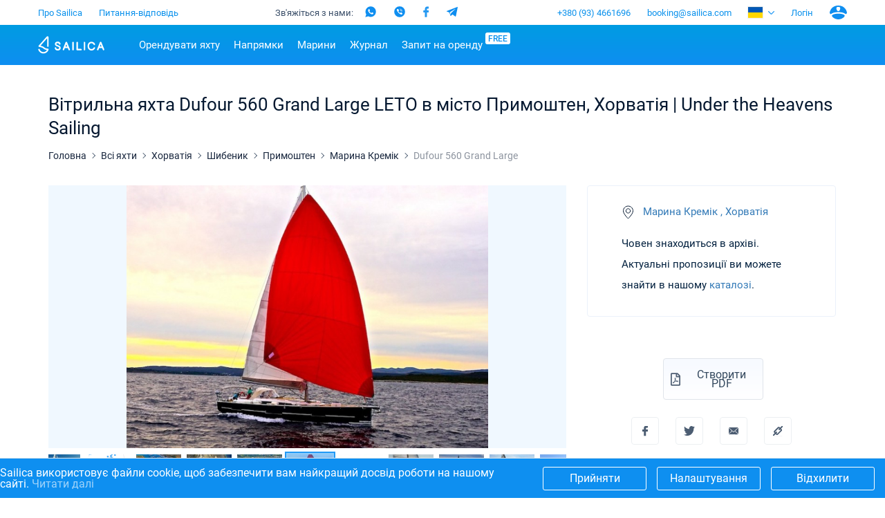

--- FILE ---
content_type: text/html; charset=UTF-8
request_url: https://sailica.ua/catalog/dufour-560-grand-large-1727
body_size: 27041
content:
<!DOCTYPE html>
<html lang="uk" style="overflow:hidden; touch-action:none;">
<head>
    <meta name="msvalidate.01" content="860B7A7BB89EABCDAB2C9A288D507028" />
    <link rel="preconnect" href="https://cdnjs.cloudflare.com/">
    <link rel="preconnect" href="https://fonts.googleapis.com/" crossorigin>
    <link rel="preconnect" href="https://fonts.gstatic.com/" crossorigin>
    <link rel="preconnect" href="https://www.googletagmanager.com/">
    <link rel="preconnect" href="https://www.google-analytics.com/">
    <link rel="preconnect" href="https://connect.facebook.net/">
    <meta charset="utf-8">
    <meta http-equiv="X-UA-Compatible" content="IE=edge">
    <title>Вітрильна яхта Dufour 560 Grand Large LETO ▶️ в місто Примоштен на Sailica.ua</title>
    <meta name="description" content="Орендувати вітрильна яхта в Марина Кремік ☑️Замовити Dufour 560 Grand Large LETO (Under the Heavens Sailing) ⚓ Оренда яхт з каталогу Sailica">
            <link rel="canonical" href="https://sailica.ua/catalog/dufour-560-grand-large-1727">
            <meta name="robots" content="max-snippet:-1, max-image-preview:large, max-video-preview:-1"/>
                        <link rel="alternate" hreflang="en-gb" href="https://sailica.com/catalog/dufour-560-grand-large-1727">
                    <link rel="alternate" hreflang="en-us" href="https://sailica.com/catalog/dufour-560-grand-large-1727">
                    <link rel="alternate" hreflang="ru-ru" href="https://sailica.com/ru/catalog/dufour-560-grand-large-1727">
                    <link rel="alternate" hreflang="de-de" href="https://sailica.com/de/catalog/dufour-560-grand-large-1727">
                    <link rel="alternate" hreflang="uk-ua" href="https://sailica.ua/catalog/dufour-560-grand-large-1727">
                    <link rel="alternate" hreflang="en" href="https://sailica.com/catalog/dufour-560-grand-large-1727">
                    <link rel="alternate" hreflang="ru" href="https://sailica.com/ru/catalog/dufour-560-grand-large-1727">
                    <link rel="alternate" hreflang="de" href="https://sailica.com/de/catalog/dufour-560-grand-large-1727">
                    <link rel="alternate" hreflang="uk" href="https://sailica.ua/catalog/dufour-560-grand-large-1727">
                        <link rel="alternate" href="https://sailica.com/catalog/dufour-560-grand-large-1727" hreflang="x-default"/>
        <meta property="og:title" content="Вітрильна яхта Dufour 560 Grand Large LETO ▶️ в місто Примоштен на Sailica.ua">
    <meta property="og:description" content="Орендувати вітрильна яхта в Марина Кремік ☑️Замовити Dufour 560 Grand Large LETO (Under the Heavens Sailing) ⚓ Оренда яхт з каталогу Sailica">
    <meta property="og:image" content="http://sailica.ua/frontend/img/og-ua.png">
    <meta property="og:type" content="website">
    <meta property="og:url" content="http://sailica.ua/catalog/dufour-560-grand-large-1727">
    <meta name="msapplication-navbutton-color" content="#377FE8">
    <meta name="apple-mobile-web-app-status-bar-style" content="#377FE8">
    <meta name="viewport" content="width=device-width, initial-scale=1, maximum-scale=2">
    <meta name="apple-itunes-app" content="app-id=1358778605">
    <link rel="apple-touch-icon" sizes="57x57" href="/icon/apple-icon-57x57.png">
    <link rel="apple-touch-icon" sizes="60x60" href="/icon/apple-icon-60x60.png">
    <link rel="apple-touch-icon" sizes="72x72" href="/icon/apple-icon-72x72.png">
    <link rel="apple-touch-icon" sizes="76x76" href="/icon/apple-icon-76x76.png">
    <link rel="apple-touch-icon" sizes="114x114" href="/icon/apple-icon-114x114.png">
    <link rel="apple-touch-icon" sizes="120x120" href="/icon/apple-icon-120x120.png">
    <link rel="apple-touch-icon" sizes="144x144" href="/icon/apple-icon-144x144.png">
    <link rel="apple-touch-icon" sizes="152x152" href="/icon/apple-icon-152x152.png">
    <link rel="apple-touch-icon" sizes="180x180" href="/icon/apple-icon-180x180.png">
    <link rel="icon" type="image/svg+xml" href="/icon/favicon-universal.svg">
    <link rel="icon" type="image/png" sizes="192x192" href="/icon/android-icon-192x192.png">
    <link rel="icon" type="image/png" sizes="32x32" href="/icon/favicon-32x32.png">
    <link rel="icon" type="image/png" sizes="28x28" href="/icon/favicon-28x28.png">
    <link rel="icon" type="image/png" sizes="96x96" href="/icon/favicon-96x96.png">
    <link rel="icon" type="image/png" sizes="16x16" href="/icon/favicon-16x16.png">

    <meta name="yandex-verification" content="0c816fd7240f3676"/>
    <meta name="google-site-verification" content="3V9cBbRtPWdY1CeZFhVYkRD6kWTZMAx_AVOOrlogE4A" />
    <meta name='wmail-verification' content='6534aaa24149bd483bfbf6d812abf281' />
    <meta name="msapplication-TileColor" content="#377FE8">
    <meta name="msapplication-TileImage" content="/icon/ms-icon-144x144.png">
    <meta name="csrf-token" content="9hw1d01cf5tZ5Vtp1OJQjXxsTDP7tArh9cv0GyKH">
    <meta name="locale" content="ua">
    <link rel="preload" href="/frontend/style.min.css?id=68446de8e17239bc9e64" as="style" onload="this.onload=null;this.rel='stylesheet'">
    <link rel="preload" media="screen" href="/frontend/app.css?id=126d4d8340ab2886c378" as="style" onload="this.onload=null;this.rel='stylesheet'">
    <noscript>
        <link rel="stylesheet" href="/frontend/style.min.css?id=68446de8e17239bc9e64">
        <link rel="stylesheet" media="screen" href="/frontend/app.css?id=126d4d8340ab2886c378">
    </noscript>
    <style>
        .page_catalog .filters-wrapper .filters-content .founded.founded-desktop {
            display: block;
        }
        .wrapper-all{visibility:hidden;}
        .sailica-loader-main{position:fixed;width:140px;height:100px;top:calc(50vh - 100px);bottom:0;z-index:9;pointer-events:none}i.sailica-loader-main__icon{background-image:url("data:image/svg+xml;utf8,<svg xmlns='http://www.w3.org/2000/svg' viewBox='0 0 14.93 24.97'><g data-name='Слой 2'><g data-name='Слой 1'><path data-name='path0 fill' d='M7.44 25A7.67 7.67 0 0 1 0 19.45a1 1 0 0 1 2-.52 5.67 5.67 0 0 0 10.44 1 10.17 10.17 0 0 1-2.85-.72 8.06 8.06 0 0 1-2.18-1.42 6.39 6.39 0 0 0-1.76-1.16 19.9 19.9 0 0 0-3.84-1C1 15.39.72 15.33.45 15a1 1 0 0 1 .15-1.4C1.44 12.68 12.12.66 12.23.54a1.52 1.52 0 0 1 2.65 1.08v12.74a1 1 0 0 1-1 1 1 1 0 0 1-1-1V2.93c-2.12 2.38-7.29 8.2-9.62 10.81a18.85 18.85 0 0 1 3.24 1 8.38 8.38 0 0 1 2.29 1.48 6.08 6.08 0 0 0 1.65 1.09 8.61 8.61 0 0 0 3.2.63 1.27 1.27 0 0 1 1.05.38 1 1 0 0 1 .24.77v.1A7.35 7.35 0 0 1 12.55 23a7.61 7.61 0 0 1-5.11 2z' style='fill:%232695e9'/></g></g></svg>");display:inline-block;background-repeat:no-repeat;background-position:center;background-size:contain;-webkit-transform:translateZ(0);transform:translateZ(0)}.sailica-loader-main__icon{width:60px;height:100%;margin-right:2px;-webkit-transform-origin:bottom center;-ms-transform-origin:bottom center;transform-origin:bottom center;-webkit-animation:2.4s ease-in-out infinite animBoat;animation:2.4s ease-in-out infinite animBoat}.sailica-loader-main__dote[dote-num="1"],.sailica-loader-main__dote[dote-num="2"],.sailica-loader-main__dote[dote-num="3"]{-webkit-animation:2.4s ease-in-out infinite moveDoteUp2;animation:2.4s ease-in-out infinite moveDoteUp2}.sailica-loader-main__dote{width:12px;height:12px;margin:0 3px;-webkit-border-radius:50%;border-radius:50%;background:#0e8ff0;overflow:hidden;-webkit-transform:translateY(6px) rotate(0) translateZ(0) scale(1);transform:translateY(6px) rotate(0) translateZ(0) scale(1)}.sailica-loader,.sailica-loader-main__dote{display:inline-block}.sailica-loader-main__dote[dote-num="2"]{-webkit-animation-delay:.3s;animation-delay:.3s}.sailica-loader-main__dote[dote-num="3"]{-webkit-animation-delay:.6s;animation-delay:.6s}@-webkit-keyframes animBoat2{0%,100%{-webkit-transform:translateY(2px) rotate(4deg) translateZ(0) scale(1);transform:translateY(2px) rotate(4deg) translateZ(0) scale(1)}50%{-webkit-transform:translateY(-2px) rotate(-2deg) translateZ(0) scale(1);transform:translateY(-2px) rotate(-2deg) translateZ(0) scale(1)}}@keyframes  animBoat2{0%,100%{-webkit-transform:translateY(2px) rotate(4deg) translateZ(0) scale(1);transform:translateY(2px) rotate(4deg) translateZ(0) scale(1)}50%{-webkit-transform:translateY(-2px) rotate(-2deg) translateZ(0) scale(1);transform:translateY(-2px) rotate(-2deg) translateZ(0) scale(1)}}@-webkit-keyframes moveDoteUp2{0%,100%{-webkit-transform:translateY(6px);transform:translateY(6px)}50%{-webkit-transform:translateY(-6px);transform:translateY(-6px)}}@keyframes  moveDoteUp2{0%,100%{-webkit-transform:translateY(6px);transform:translateY(6px)}50%{-webkit-transform:translateY(-6px);transform:translateY(-6px)}}
        #loading__container{position:absolute;display:inline-flex;align-content:center;justify-content:center;height:100vh;width:100vw;font-family:Arial,sans-serif;font-size:16px;color:#3a4e68}#loading__container div{align-self:center}
    </style>
    <script>
        document.addEventListener("DOMContentLoaded", function () {
          let lazyLoadImages;

          if ("IntersectionObserver" in window) {
            lazyLoadImages = document.querySelectorAll(".lazy");
            const imageObserver = new IntersectionObserver(function (entries, observer) {
              entries.forEach(function (entry) {
                if (entry.isIntersecting) {
                  const image = entry.target;
                  image.classList.remove("lazy");
                  imageObserver.unobserve(image);
                }
              });
            });

            lazyLoadImages.forEach(function (image) {
              imageObserver.observe(image);
            });
          } else {
            let lazyLoadThrottleTimeout;
            lazyLoadImages = document.querySelectorAll(".lazy");

            function lazyLoad() {
              if (lazyLoadThrottleTimeout) {
                clearTimeout(lazyLoadThrottleTimeout);
              }

              lazyLoadThrottleTimeout = setTimeout(function () {
                const scrollTop = window.scrollY;
                lazyLoadImages.forEach(function (img) {
                  if (img.offsetTop < (window.innerHeight + scrollTop)) {
                    img.src = img.dataset.src;
                    img.classList.remove('lazy');
                  }
                });
                if (lazyLoadImages.length === 0) {
                  document.removeEventListener("scroll", lazyLoad);
                  window.removeEventListener("resize", lazyLoad);
                  window.removeEventListener("orientationChange", lazyLoad);
                }
              }, 20);
            }

            document.addEventListener("scroll", lazyLoad);
            window.addEventListener("resize", lazyLoad);
            window.addEventListener("orientationChange", lazyLoad);
          }
        });
    </script>
    














                        <script>(function (w, d, s, l, i) {
        w[l] = w[l] || [];
        w[l].push({
            'gtm.start':
                new Date().getTime(), event: 'gtm.js'
        });
        var f = d.getElementsByTagName(s)[0],
            j = d.createElement(s), dl = l != 'dataLayer' ? '&l=' + l : '';
        j.defer = true;
        j.src =
            'https://www.googletagmanager.com/gtm.js?id=' + i + dl;
        f.parentNode.insertBefore(j, f);
    })(window, document, 'script', 'dataLayer', 'GTM-5VLBVVLX');
</script>
<script async src="https://www.googletagmanager.com/gtag/js?id=G-PY8LKZ2LXY"></script>
<script>
    window.dataLayer = window.dataLayer || [];
    function gtag(){dataLayer.push(arguments);}
    gtag('js', new Date());

    gtag('config', 'G-PY8LKZ2LXY');
</script>
                            <script type="application/ld+json">{"@context":"https://schema.org","@type":"BreadcrumbList","itemListElement":[{"@type":"ListItem","position":1,"name":"Головна","item":"http://sailica.ua"},{"@type":"ListItem","position":2,"name":"Всі яхти","item":"http://sailica.ua/catalog"},{"@type":"ListItem","position":3,"name":"Хорватія","item":"https://sailica.ua/catalog/croatia"},{"@type":"ListItem","position":4,"name":"Шибеник","item":"https://sailica.ua/catalog/croatia/region-sibenik"},{"@type":"ListItem","position":5,"name":"Примоштен","item":"https://sailica.ua/catalog/croatia/primosten"},{"@type":"ListItem","position":6,"name":"Марина Кремік","item":"https://sailica.ua/catalog/croatia/marina-kremik"}]}</script>
                <script type="application/ld+json">{"@context":"https://schema.org","@type":"Product","name":"Dufour 560 Grand Large","sku": "dufour-560-grand-large-1727","image":["https://sailica-prod-main.s3.eu-central-1.amazonaws.com/954955930000103017/thumbnail/901d95860fa2d5af20a6f54cbcadfbcd.jpg","https://sailica-prod-main.s3.eu-central-1.amazonaws.com/954955930000103017/medium/901d95860fa2d5af20a6f54cbcadfbcd.jpg","https://sailica-prod-main.s3.eu-central-1.amazonaws.com/954955930000103017/large/901d95860fa2d5af20a6f54cbcadfbcd.jpg","https://sailica-prod-main.s3.eu-central-1.amazonaws.com/954955930000103017/original/901d95860fa2d5af20a6f54cbcadfbcd.jpg"],"description":"Орендувати вітрильна яхта в Марина Кремік ☑️Замовити Dufour 560 Grand Large LETO (Under the Heavens Sailing) ⚓ Оренда яхт з каталогу Sailica","offers":{"@type": "AggregateOffer","lowPrice": "4527","highPrice": "4527","priceCurrency": "EUR"},"brand": {"@type": "Brand","name": "Dufour"}}</script>
    </head>
<body style="overflow:hidden; touch-action:none;">
            <noscript>
    <iframe src="https://www.googletagmanager.com/ns.html?id=GTM-5VLBVVLX" height="0" width="0" style="display:none;visibility:hidden"></iframe>
</noscript>
    <div id="loading__container">
    <div class="sailica-loader-main">
    <i class="sailica-loader-main__icon"></i>
    <span class="sailica-loader-main__dote" dote-num="1"></span>
    <span class="sailica-loader-main__dote" dote-num="2"></span>
    <span class="sailica-loader-main__dote" dote-num="3"></span>
</div></div>
<div class="wrapper-all" id="boat-page" :class="[{'is-scroll-top': scroll.delta === -1}, {'is-mounted': isMounted}, {'is-desktop': isDesktop}, {'is-device': !isDesktop}]">
        <header class="hdr main" :class="{'is-open': isHeaderBurger}" :style="headerInnerMobileStyle()">
    <div v-if="isDesktop" class="hdr-desktop">
        <div class="hdr-top content-area">
    <ul class="hdr-top-items">
        <li class="hdr-top-item">
            <a href="https://sailica.ua/about-us" class="link  ">Про Sailica</a>
        </li>
            <li class="hdr-top-item">
            <a href="https://sailica.ua/faq" class="link  ">Питання-відповідь</a>
        </li>
        </ul>
    <ul class="hdr-top-items">
        <li class="hdr-top-item">
    <div class="soc-text-block">
        Зв'яжіться з нами:    </div>
    <div class="soc-head">
        <a href="https://wa.me/380934661696"
            rel="nofollow" target="_blank"
            class="social_head_link_wa"><i title="WhatsApp" class="wa-head"></i></a>
        <a href="viber://chat?number=380934661696"
            rel="nofollow" target="_blank"
            class="social__link social_head_link_viber"><i title="Viber" class="viber-head"></i></a>
        <a href="https://m.me/sailicacom"
            rel="nofollow" target="_blank"
            class="social_head_link_fb"><i title="Facebook" class="fb-head"></i></a>
        <a href="https://t.me/+380934661696"
            rel="nofollow" target="_blank"
            class="social_head_link_tg"><i title="Telegram" class="tg-head"></i></a>
    </div>
</li>
    </ul>
    <ul class="hdr-top-items">
        <li class="hdr-top-item">
            <a href="tel:+380934661696" class="link">+380 (93) 4661696</a>
        </li>
            <li class="hdr-top-item">
            <a href="/cdn-cgi/l/email-protection#fc9e93939795929bbc8f9d9590959f9dd29f9391" class="link"><span class="__cf_email__" data-cfemail="44262b2b2f2d2a230437252d282d27256a272b29">[email&#160;protected]</span></a>
        </li>
            <li class="hdr-top-item">
        <span class="hdr-locale" :class="{open: isHeaderLanguages}" @click.stop="clickHeaderLanguages">
            <i class="flag ua-locale-flag"></i>
        </span>
        <ul class="hdr-locale-list" :class="{open: isHeaderLanguages}" v-click-outside.stop="clickOutsideHeaderLanguages">
                                                <li class="hdr-locale-item">
                        <a id="hdr-locale-link-en" class="link" href="https://sailica.com/catalog/dufour-560-grand-large-1727" aria-label="Switch to en language">
                            <i class="flag en-locale-flag"></i>
                        </a>
                    </li>
                                                                <li class="hdr-locale-item">
                        <a id="hdr-locale-link-ru" class="link" href="https://sailica.com/ru/catalog/dufour-560-grand-large-1727" aria-label="Switch to ru language">
                            <i class="flag ru-locale-flag"></i>
                        </a>
                    </li>
                                                                <li class="hdr-locale-item">
                        <a id="hdr-locale-link-de" class="link" href="https://sailica.com/de/catalog/dufour-560-grand-large-1727" aria-label="Switch to de language">
                            <i class="flag de-locale-flag"></i>
                        </a>
                    </li>
                                                                <li class="hdr-locale-item">
                        <a id="hdr-locale-link-uk" class="link" href="https://sailica.ua/catalog/dufour-560-grand-large-1727" aria-label="Switch to uk language">
                            <i class="flag uk-locale-flag"></i>
                        </a>
                    </li>
                                    </ul>
    </li>
        <li v-if="lsAvailable" class="hdr-top-item favourites " :class="{'is-active': favouritesArr.length > 0}">
    <a href="https://sailica.ua/wishlist" class="link" aria-label="Wishlist">
        <span v-if="favouritesArr.length !== 0" class="link-count">{{ favouritesArr.length }}</span>
        <span class="link-icon">
            <i class="heart heart-stroke-blue"></i>
            <i class="heart heart-fill-blue"></i>
        </span>
    </a>
</li>        <li class="hdr-top-item">
                    <button class="link" title="Логін" @click.prevent="initModal('login')">
                Логін            </button>
            </li>
    <li class="hdr-top-item user-icon">
        <button class="link" title="Обліковий запис" @click.prevent="initModal('login-singup')">
            <i class="user-blue"></i>
        </button>
    </li>
    </ul>
</div>        <div class="hdr-bottom">
    <div class="hdr-bottom-inner">
        <div class="hdr-menu">
            <div class="hdr-bottom-row content-area">
                <ul class="hdr-bottom-items">
                    <li class="hdr-bottom-item">
                        <a href="https://sailica.ua" class="link logo ">
    <img src="/frontend/img/logo/sailica.svg" width="96" height="26" title="Оренда яхт: оренда яхт, катамаранів і вітрильників в системі бронювання Sailica"
         alt="Оренда яхт: оренда яхт, катамаранів і вітрильників в системі бронювання Sailica">
</a>                    </li>
                </ul>
                <ul class="hdr-bottom-items">
                    <li class="hdr-bottom-item  " @mouseover.stop="mouseOverHdrMenuItem($event)" @mouseleave.stop="mouseLeaveHdrMenuItem($event)">
        <a class="link color-1" href="https://sailica.ua/catalog">Орендувати яхту</a>
                    <div class="hdr-bottom-sub-items-block">
                <ul class="hdr-bottom-sub-items-columns content-area">
                                            <li class="hdr-bottom-sub-items-column for-catalog">
                            <ul class="hdr-bottom-sub-items">
                                                                    <li class="hdr-bottom-sub-item  ">
                                                                                    <span class="link color-1">Популярні країни</span>
                                                                                                                            <ul class="hdr-bottom-sub-item-children">
                                                                                                    <li class="hdr-bottom-sub-item-child  ">
                                                        <a class="link color-1" href="https://sailica.ua/catalog/croatia">
                                                            <span>Хорватія</span>
                                                        </a>
                                                    </li>
                                                                                                    <li class="hdr-bottom-sub-item-child  ">
                                                        <a class="link color-1" href="https://sailica.ua/catalog/greece">
                                                            <span>Греція</span>
                                                        </a>
                                                    </li>
                                                                                                    <li class="hdr-bottom-sub-item-child  ">
                                                        <a class="link color-1" href="https://sailica.ua/catalog/italy">
                                                            <span>Італія</span>
                                                        </a>
                                                    </li>
                                                                                                    <li class="hdr-bottom-sub-item-child  ">
                                                        <a class="link color-1" href="https://sailica.ua/catalog/turkey">
                                                            <span>Туреччина</span>
                                                        </a>
                                                    </li>
                                                                                                    <li class="hdr-bottom-sub-item-child  ">
                                                        <a class="link color-1" href="https://sailica.ua/catalog/spain">
                                                            <span>Іспанія</span>
                                                        </a>
                                                    </li>
                                                                                                    <li class="hdr-bottom-sub-item-child  ">
                                                        <a class="link color-1" href="https://sailica.ua/catalog/france">
                                                            <span>Франція</span>
                                                        </a>
                                                    </li>
                                                                                                    <li class="hdr-bottom-sub-item-child  ">
                                                        <a class="link color-1" href="https://sailica.ua/catalog/seychelles">
                                                            <span>Сейшели</span>
                                                        </a>
                                                    </li>
                                                                                                    <li class="hdr-bottom-sub-item-child  ">
                                                        <a class="link color-1" href="https://sailica.ua/catalog/british-virgin-islands">
                                                            <span>Британські Віргінські острови</span>
                                                        </a>
                                                    </li>
                                                                                                    <li class="hdr-bottom-sub-item-child  ">
                                                        <a class="link color-1" href="https://sailica.ua/catalog/martinique">
                                                            <span>Мартініка</span>
                                                        </a>
                                                    </li>
                                                                                                    <li class="hdr-bottom-sub-item-child  ">
                                                        <a class="link color-1" href="https://sailica.ua/catalog/bahamas">
                                                            <span>Багами</span>
                                                        </a>
                                                    </li>
                                                                                            </ul>
                                                                            </li>
                                                            </ul>
                        </li>
                                            <li class="hdr-bottom-sub-items-column for-catalog">
                            <ul class="hdr-bottom-sub-items">
                                                                    <li class="hdr-bottom-sub-item  ">
                                                                                    <span class="link color-1">Популярні напрямки</span>
                                                                                                                            <ul class="hdr-bottom-sub-item-children">
                                                                                                    <li class="hdr-bottom-sub-item-child  ">
                                                        <a class="link color-1" href="https://sailica.ua/catalog/croatia/region-split">
                                                            <span>Спліт</span>
                                                        </a>
                                                    </li>
                                                                                                    <li class="hdr-bottom-sub-item-child  ">
                                                        <a class="link color-1" href="https://sailica.ua/catalog/croatia/region-sibenik">
                                                            <span>Шибеник</span>
                                                        </a>
                                                    </li>
                                                                                                    <li class="hdr-bottom-sub-item-child  ">
                                                        <a class="link color-1" href="https://sailica.ua/catalog/croatia/region-zadar">
                                                            <span>Задар</span>
                                                        </a>
                                                    </li>
                                                                                                    <li class="hdr-bottom-sub-item-child  ">
                                                        <a class="link color-1" href="https://sailica.ua/catalog/italy/sardinia">
                                                            <span>Сардинія</span>
                                                        </a>
                                                    </li>
                                                                                                    <li class="hdr-bottom-sub-item-child  ">
                                                        <a class="link color-1" href="https://sailica.ua/catalog/italy/sicily">
                                                            <span>Сицилія</span>
                                                        </a>
                                                    </li>
                                                                                                    <li class="hdr-bottom-sub-item-child  ">
                                                        <a class="link color-1" href="https://sailica.ua/catalog/spain/region-ibiza">
                                                            <span>Ібіца</span>
                                                        </a>
                                                    </li>
                                                                                                    <li class="hdr-bottom-sub-item-child  ">
                                                        <a class="link color-1" href="https://sailica.ua/catalog/greece/athens">
                                                            <span>Афіни</span>
                                                        </a>
                                                    </li>
                                                                                                    <li class="hdr-bottom-sub-item-child  ">
                                                        <a class="link color-1" href="https://sailica.ua/catalog/greece/lefkada">
                                                            <span>Лефкада</span>
                                                        </a>
                                                    </li>
                                                                                                    <li class="hdr-bottom-sub-item-child  ">
                                                        <a class="link color-1" href="https://sailica.ua/catalog/greece/corfu">
                                                            <span>Корфу</span>
                                                        </a>
                                                    </li>
                                                                                                    <li class="hdr-bottom-sub-item-child  ">
                                                        <a class="link color-1" href="https://sailica.ua/catalog/turkey/region-mugla">
                                                            <span>Регіон Мугла</span>
                                                        </a>
                                                    </li>
                                                                                            </ul>
                                                                            </li>
                                                            </ul>
                        </li>
                                            <li class="hdr-bottom-sub-items-column for-catalog">
                            <ul class="hdr-bottom-sub-items">
                                                                    <li class="hdr-bottom-sub-item  ">
                                                                                    <span class="link color-1">Популярні марини</span>
                                                                                                                            <ul class="hdr-bottom-sub-item-children">
                                                                                                    <li class="hdr-bottom-sub-item-child  ">
                                                        <a class="link color-1" href="https://sailica.ua/catalog/greece/alimos-marina">
                                                            <span>Марина Алімос</span>
                                                        </a>
                                                    </li>
                                                                                                    <li class="hdr-bottom-sub-item-child  ">
                                                        <a class="link color-1" href="https://sailica.ua/catalog/greece/lefkas">
                                                            <span>D-Marin Лефкас</span>
                                                        </a>
                                                    </li>
                                                                                                    <li class="hdr-bottom-sub-item-child  ">
                                                        <a class="link color-1" href="https://sailica.ua/catalog/croatia/marina-dalmacija">
                                                            <span>Марина Далмація</span>
                                                        </a>
                                                    </li>
                                                                                                    <li class="hdr-bottom-sub-item-child  ">
                                                        <a class="link color-1" href="https://sailica.ua/catalog/greece/marina-gouvia">
                                                            <span>D-Marin Гувія</span>
                                                        </a>
                                                    </li>
                                                                                                    <li class="hdr-bottom-sub-item-child  ">
                                                        <a class="link color-1" href="https://sailica.ua/catalog/croatia/marina-baotic">
                                                            <span>Марина Баотік</span>
                                                        </a>
                                                    </li>
                                                                                                    <li class="hdr-bottom-sub-item-child  ">
                                                        <a class="link color-1" href="https://sailica.ua/catalog/croatia/marina-mandalina">
                                                            <span>Марина Мандаліна</span>
                                                        </a>
                                                    </li>
                                                                                                    <li class="hdr-bottom-sub-item-child  ">
                                                        <a class="link color-1" href="https://sailica.ua/catalog/croatia/marina-kornati">
                                                            <span>Марина Корнаті</span>
                                                        </a>
                                                    </li>
                                                                                                    <li class="hdr-bottom-sub-item-child  ">
                                                        <a class="link color-1" href="https://sailica.ua/catalog/croatia/marina-kastela">
                                                            <span>Марина Кастела</span>
                                                        </a>
                                                    </li>
                                                                                                    <li class="hdr-bottom-sub-item-child  ">
                                                        <a class="link color-1" href="https://sailica.ua/catalog/croatia/aci-dubrovnik">
                                                            <span>ACI Марина Дубровник</span>
                                                        </a>
                                                    </li>
                                                                                                    <li class="hdr-bottom-sub-item-child  ">
                                                        <a class="link color-1" href="https://sailica.ua/catalog/croatia/veruda">
                                                            <span>Марина Веруда</span>
                                                        </a>
                                                    </li>
                                                                                            </ul>
                                                                            </li>
                                                            </ul>
                        </li>
                                            <li class="hdr-bottom-sub-items-column for-catalog">
                            <ul class="hdr-bottom-sub-items">
                                                                    <li class="hdr-bottom-sub-item  ">
                                                                                    <span class="link color-1">Популярні бренди</span>
                                                                                                                            <ul class="hdr-bottom-sub-item-children">
                                                                                                    <li class="hdr-bottom-sub-item-child  ">
                                                        <a class="link color-1" href="https://sailica.ua/catalog/beneteau">
                                                            <span>Beneteau</span>
                                                        </a>
                                                    </li>
                                                                                                    <li class="hdr-bottom-sub-item-child  ">
                                                        <a class="link color-1" href="https://sailica.ua/catalog/jeanneau">
                                                            <span>Jeanneau</span>
                                                        </a>
                                                    </li>
                                                                                                    <li class="hdr-bottom-sub-item-child  ">
                                                        <a class="link color-1" href="https://sailica.ua/catalog/bavaria">
                                                            <span>Bavaria</span>
                                                        </a>
                                                    </li>
                                                                                                    <li class="hdr-bottom-sub-item-child  ">
                                                        <a class="link color-1" href="https://sailica.ua/catalog/dufour">
                                                            <span>Dufour</span>
                                                        </a>
                                                    </li>
                                                                                                    <li class="hdr-bottom-sub-item-child  ">
                                                        <a class="link color-1" href="https://sailica.ua/catalog/elan">
                                                            <span>Elan</span>
                                                        </a>
                                                    </li>
                                                                                                    <li class="hdr-bottom-sub-item-child  ">
                                                        <a class="link color-1" href="https://sailica.ua/catalog/hanse">
                                                            <span>Hanse</span>
                                                        </a>
                                                    </li>
                                                                                                    <li class="hdr-bottom-sub-item-child  ">
                                                        <a class="link color-1" href="https://sailica.ua/catalog/excess">
                                                            <span>Excess</span>
                                                        </a>
                                                    </li>
                                                                                                    <li class="hdr-bottom-sub-item-child  ">
                                                        <a class="link color-1" href="https://sailica.ua/catalog/lagoon">
                                                            <span>Lagoon</span>
                                                        </a>
                                                    </li>
                                                                                                    <li class="hdr-bottom-sub-item-child  ">
                                                        <a class="link color-1" href="https://sailica.ua/catalog/bali-catamarans">
                                                            <span>Bali</span>
                                                        </a>
                                                    </li>
                                                                                                    <li class="hdr-bottom-sub-item-child  ">
                                                        <a class="link color-1" href="https://sailica.ua/catalog/fountaine-pajot">
                                                            <span>Fountaine Pajot</span>
                                                        </a>
                                                    </li>
                                                                                                    <li class="hdr-bottom-sub-item-child  ">
                                                        <a class="link color-1" href="https://sailica.ua/catalog/leopard-catamarans">
                                                            <span>Leopard</span>
                                                        </a>
                                                    </li>
                                                                                            </ul>
                                                                            </li>
                                                            </ul>
                        </li>
                                            <li class="hdr-bottom-sub-items-column for-catalog">
                            <ul class="hdr-bottom-sub-items">
                                                                    <li class="hdr-bottom-sub-item  ">
                                                                                    <a class="link color-1"
                                               href="https://sailica.ua/catalog/catamaran">Катамарани</a>
                                                                                                                            <ul class="hdr-bottom-sub-item-children">
                                                                                                    <li class="hdr-bottom-sub-item-child  ">
                                                        <a class="link color-1" href="https://sailica.ua/catalog?models=lagoon-40">
                                                            <span>Lagoon 40</span>
                                                        </a>
                                                    </li>
                                                                                                    <li class="hdr-bottom-sub-item-child  ">
                                                        <a class="link color-1" href="https://sailica.ua/catalog?models=lagoon-42">
                                                            <span>Lagoon 42</span>
                                                        </a>
                                                    </li>
                                                                                                    <li class="hdr-bottom-sub-item-child  ">
                                                        <a class="link color-1" href="https://sailica.ua/catalog?models=lagoon-46">
                                                            <span>Lagoon 46</span>
                                                        </a>
                                                    </li>
                                                                                                    <li class="hdr-bottom-sub-item-child  ">
                                                        <a class="link color-1" href="https://sailica.ua/catalog?models=lagoon-50">
                                                            <span>Lagoon 50</span>
                                                        </a>
                                                    </li>
                                                                                                    <li class="hdr-bottom-sub-item-child  ">
                                                        <a class="link color-1" href="https://sailica.ua/catalog?models=bali-catspace">
                                                            <span>Bali Catspace</span>
                                                        </a>
                                                    </li>
                                                                                                    <li class="hdr-bottom-sub-item-child  ">
                                                        <a class="link color-1" href="https://sailica.ua/catalog?models=bali-42">
                                                            <span>Bali 4.2</span>
                                                        </a>
                                                    </li>
                                                                                                    <li class="hdr-bottom-sub-item-child  ">
                                                        <a class="link color-1" href="https://sailica.ua/catalog?models=bali-46">
                                                            <span>Bali 4.6</span>
                                                        </a>
                                                    </li>
                                                                                                    <li class="hdr-bottom-sub-item-child  ">
                                                        <a class="link color-1" href="https://sailica.ua/catalog?models=bali-54">
                                                            <span>Bali 5.4</span>
                                                        </a>
                                                    </li>
                                                                                                    <li class="hdr-bottom-sub-item-child  ">
                                                        <a class="link color-1" href="https://sailica.ua/catalog?models=astrea-42-4-2-cab">
                                                            <span>Astrea 42</span>
                                                        </a>
                                                    </li>
                                                                                                    <li class="hdr-bottom-sub-item-child  ">
                                                        <a class="link color-1" href="https://sailica.ua/catalog?models=excess-11">
                                                            <span>Excess 11</span>
                                                        </a>
                                                    </li>
                                                                                            </ul>
                                                                            </li>
                                                            </ul>
                        </li>
                                            <li class="hdr-bottom-sub-items-column for-catalog">
                            <ul class="hdr-bottom-sub-items">
                                                                    <li class="hdr-bottom-sub-item  ">
                                                                                    <a class="link color-1"
                                               href="https://sailica.ua/catalog/sailing-yacht">Вітрильні яхти</a>
                                                                                                                            <ul class="hdr-bottom-sub-item-children">
                                                                                                    <li class="hdr-bottom-sub-item-child  ">
                                                        <a class="link color-1" href="https://sailica.ua/catalog?models=bavaria-c42">
                                                            <span>Bavaria C42</span>
                                                        </a>
                                                    </li>
                                                                                                    <li class="hdr-bottom-sub-item-child  ">
                                                        <a class="link color-1" href="https://sailica.ua/catalog?models=bavaria-cruiser-46">
                                                            <span>Bavaria Cruiser 46</span>
                                                        </a>
                                                    </li>
                                                                                                    <li class="hdr-bottom-sub-item-child  ">
                                                        <a class="link color-1" href="https://sailica.ua/catalog?models=bavaria-cruiser-51">
                                                            <span>Bavaria Cruiser 51</span>
                                                        </a>
                                                    </li>
                                                                                                    <li class="hdr-bottom-sub-item-child  ">
                                                        <a class="link color-1" href="https://sailica.ua/catalog?models=oceanis-401">
                                                            <span>Oceanis 40.1</span>
                                                        </a>
                                                    </li>
                                                                                                    <li class="hdr-bottom-sub-item-child  ">
                                                        <a class="link color-1" href="https://sailica.ua/catalog?models=oceanis-461">
                                                            <span>Oceanis 46.1</span>
                                                        </a>
                                                    </li>
                                                                                                    <li class="hdr-bottom-sub-item-child  ">
                                                        <a class="link color-1" href="https://sailica.ua/catalog?models=oceanis-511">
                                                            <span>Oceanis 51.1</span>
                                                        </a>
                                                    </li>
                                                                                                    <li class="hdr-bottom-sub-item-child  ">
                                                        <a class="link color-1" href="https://sailica.ua/catalog?models=jeanneau-54">
                                                            <span>Jeanneau 54</span>
                                                        </a>
                                                    </li>
                                                                                                    <li class="hdr-bottom-sub-item-child  ">
                                                        <a class="link color-1" href="https://sailica.com/catalog?models=sun-odyssey-440">
                                                            <span>Sun Odyssey 440</span>
                                                        </a>
                                                    </li>
                                                                                                    <li class="hdr-bottom-sub-item-child  ">
                                                        <a class="link color-1" href="https://sailica.ua/catalog?models=sun-odyssey-410">
                                                            <span>Sun Odyssey 410</span>
                                                        </a>
                                                    </li>
                                                                                                    <li class="hdr-bottom-sub-item-child  ">
                                                        <a class="link color-1" href="https://sailica.ua/catalog?models=dufour-460-grand-large">
                                                            <span>Dufour 46 GL</span>
                                                        </a>
                                                    </li>
                                                                                            </ul>
                                                                            </li>
                                                            </ul>
                        </li>
                                    </ul>
            </div>
            </li>
    <li class="hdr-bottom-item  " @mouseover.stop="mouseOverHdrMenuItem($event)" @mouseleave.stop="mouseLeaveHdrMenuItem($event)">
        <a class="link color-1" href="https://sailica.ua/destinations">Напрямки</a>
                    <div class="hdr-bottom-sub-items-block">
                <ul class="hdr-bottom-sub-items-columns content-area">
                                            <li class="hdr-bottom-sub-items-column">
                            <ul class="hdr-bottom-sub-items">
                                                                    <li class="hdr-bottom-sub-item  ">
                                                                                    <a class="link color-1"
                                               href="https://sailica.ua/destinations/croatia">Хорватія</a>
                                                                                                                            <ul class="hdr-bottom-sub-item-children">
                                                                                                    <li class="hdr-bottom-sub-item-child  ">
                                                        <a class="link color-1" href="https://sailica.ua/destinations/zadar">
                                                            <span>Задар</span>
                                                        </a>
                                                    </li>
                                                                                                    <li class="hdr-bottom-sub-item-child  ">
                                                        <a class="link color-1" href="https://sailica.ua/destinations/dubrovnik">
                                                            <span>Дубровник</span>
                                                        </a>
                                                    </li>
                                                                                                    <li class="hdr-bottom-sub-item-child  ">
                                                        <a class="link color-1" href="https://sailica.ua/destinations/split">
                                                            <span>Спліт</span>
                                                        </a>
                                                    </li>
                                                                                                    <li class="hdr-bottom-sub-item-child  ">
                                                        <a class="link color-1" href="https://sailica.ua/destinations/biograd">
                                                            <span>Біоград</span>
                                                        </a>
                                                    </li>
                                                                                                    <li class="hdr-bottom-sub-item-child  ">
                                                        <a class="link color-1" href="https://sailica.ua/destinations/trogir">
                                                            <span>Трогір</span>
                                                        </a>
                                                    </li>
                                                                                            </ul>
                                                                            </li>
                                                            </ul>
                        </li>
                                            <li class="hdr-bottom-sub-items-column">
                            <ul class="hdr-bottom-sub-items">
                                                                    <li class="hdr-bottom-sub-item  ">
                                                                                    <a class="link color-1"
                                               href="https://sailica.ua/destinations/greece">Греція</a>
                                                                                                                            <ul class="hdr-bottom-sub-item-children">
                                                                                                    <li class="hdr-bottom-sub-item-child  ">
                                                        <a class="link color-1" href="https://sailica.ua/destinations/athens">
                                                            <span>Афіни</span>
                                                        </a>
                                                    </li>
                                                                                                    <li class="hdr-bottom-sub-item-child  ">
                                                        <a class="link color-1" href="https://sailica.ua/destinations/lefkada">
                                                            <span>Лефкада</span>
                                                        </a>
                                                    </li>
                                                                                                    <li class="hdr-bottom-sub-item-child  ">
                                                        <a class="link color-1" href="https://sailica.ua/destinations/volos">
                                                            <span>Волос</span>
                                                        </a>
                                                    </li>
                                                                                                    <li class="hdr-bottom-sub-item-child  ">
                                                        <a class="link color-1" href="https://sailica.ua/destinations/corfu">
                                                            <span>Корфу</span>
                                                        </a>
                                                    </li>
                                                                                                    <li class="hdr-bottom-sub-item-child  ">
                                                        <a class="link color-1" href="https://sailica.ua/destinations/lavrion">
                                                            <span>Лавріон</span>
                                                        </a>
                                                    </li>
                                                                                            </ul>
                                                                            </li>
                                                            </ul>
                        </li>
                                            <li class="hdr-bottom-sub-items-column">
                            <ul class="hdr-bottom-sub-items">
                                                                    <li class="hdr-bottom-sub-item  ">
                                                                                    <a class="link color-1"
                                               href="https://sailica.ua/destinations/spain">Іспанія</a>
                                                                                                                            <ul class="hdr-bottom-sub-item-children">
                                                                                                    <li class="hdr-bottom-sub-item-child  ">
                                                        <a class="link color-1" href="https://sailica.ua/destinations/region-mallorca">
                                                            <span>Майорка</span>
                                                        </a>
                                                    </li>
                                                                                                    <li class="hdr-bottom-sub-item-child  ">
                                                        <a class="link color-1" href="https://sailica.ua/destinations/ibiza">
                                                            <span>Ібіца</span>
                                                        </a>
                                                    </li>
                                                                                                    <li class="hdr-bottom-sub-item-child  ">
                                                        <a class="link color-1" href="https://sailica.ua/destinations/canary-islands">
                                                            <span>Канарські острови</span>
                                                        </a>
                                                    </li>
                                                                                                    <li class="hdr-bottom-sub-item-child  ">
                                                        <a class="link color-1" href="https://sailica.ua/destinations/gran-canaria-city">
                                                            <span>Гран-Канарія</span>
                                                        </a>
                                                    </li>
                                                                                                    <li class="hdr-bottom-sub-item-child  ">
                                                        <a class="link color-1" href="https://sailica.ua/destinations/tenerife">
                                                            <span>Тенеріфе</span>
                                                        </a>
                                                    </li>
                                                                                                    <li class="hdr-bottom-sub-item-child  ">
                                                        <a class="link color-1" href="https://sailica.ua/destinations/balearic-islands">
                                                            <span>Балеарські острови</span>
                                                        </a>
                                                    </li>
                                                                                            </ul>
                                                                            </li>
                                                            </ul>
                        </li>
                                            <li class="hdr-bottom-sub-items-column">
                            <ul class="hdr-bottom-sub-items">
                                                                    <li class="hdr-bottom-sub-item  ">
                                                                                    <a class="link color-1"
                                               href="https://sailica.ua/destinations/portugal">Португалія</a>
                                                                                                                            <ul class="hdr-bottom-sub-item-children">
                                                                                                    <li class="hdr-bottom-sub-item-child  ">
                                                        <a class="link color-1" href="https://sailica.ua/destinations/azores-islands">
                                                            <span>Азорські острови</span>
                                                        </a>
                                                    </li>
                                                                                                    <li class="hdr-bottom-sub-item-child  ">
                                                        <a class="link color-1" href="https://sailica.ua/destinations/region-madeira">
                                                            <span>Мадейра</span>
                                                        </a>
                                                    </li>
                                                                                            </ul>
                                                                            </li>
                                                            </ul>
                        </li>
                                            <li class="hdr-bottom-sub-items-column">
                            <ul class="hdr-bottom-sub-items">
                                                                    <li class="hdr-bottom-sub-item  ">
                                                                                    <a class="link color-1"
                                               href="https://sailica.ua/destinations/italy">Італія</a>
                                                                                                                            <ul class="hdr-bottom-sub-item-children">
                                                                                                    <li class="hdr-bottom-sub-item-child  ">
                                                        <a class="link color-1" href="https://sailica.ua/destinations/sicily">
                                                            <span>Сицилія</span>
                                                        </a>
                                                    </li>
                                                                                                    <li class="hdr-bottom-sub-item-child  ">
                                                        <a class="link color-1" href="https://sailica.ua/destinations/sardinia">
                                                            <span>Сардинія</span>
                                                        </a>
                                                    </li>
                                                                                                    <li class="hdr-bottom-sub-item-child  ">
                                                        <a class="link color-1" href="https://sailica.ua/destinations/salerno">
                                                            <span>Салерно</span>
                                                        </a>
                                                    </li>
                                                                                                    <li class="hdr-bottom-sub-item-child  ">
                                                        <a class="link color-1" href="https://sailica.ua/destinations/naples-2">
                                                            <span>Неаполь</span>
                                                        </a>
                                                    </li>
                                                                                                    <li class="hdr-bottom-sub-item-child  ">
                                                        <a class="link color-1" href="https://sailica.ua/destinations/amalfi">
                                                            <span>Амальфі</span>
                                                        </a>
                                                    </li>
                                                                                            </ul>
                                                                            </li>
                                                            </ul>
                        </li>
                                            <li class="hdr-bottom-sub-items-column">
                            <ul class="hdr-bottom-sub-items">
                                                                    <li class="hdr-bottom-sub-item  ">
                                                                                    <a class="link color-1"
                                               href="https://sailica.ua/destinations/turkey">Туреччина</a>
                                                                                                                            <ul class="hdr-bottom-sub-item-children">
                                                                                                    <li class="hdr-bottom-sub-item-child  ">
                                                        <a class="link color-1" href="https://sailica.ua/destinations/marmaris">
                                                            <span>Мармарис</span>
                                                        </a>
                                                    </li>
                                                                                                    <li class="hdr-bottom-sub-item-child  ">
                                                        <a class="link color-1" href="https://sailica.ua/destinations/gocek">
                                                            <span>Гечек</span>
                                                        </a>
                                                    </li>
                                                                                                    <li class="hdr-bottom-sub-item-child  ">
                                                        <a class="link color-1" href="https://sailica.ua/destinations/fethiye">
                                                            <span>Фетхіє</span>
                                                        </a>
                                                    </li>
                                                                                                    <li class="hdr-bottom-sub-item-child  ">
                                                        <a class="link color-1" href="https://sailica.ua/destinations/bodrum">
                                                            <span>Бодрум</span>
                                                        </a>
                                                    </li>
                                                                                            </ul>
                                                                            </li>
                                                            </ul>
                        </li>
                                            <li class="hdr-bottom-sub-items-column">
                            <ul class="hdr-bottom-sub-items">
                                                                    <li class="hdr-bottom-sub-item  ">
                                                                                    <a class="link color-1"
                                               href="https://sailica.ua/destinations/caribbean-islands">Карибські острови</a>
                                                                                                                            <ul class="hdr-bottom-sub-item-children">
                                                                                                    <li class="hdr-bottom-sub-item-child  ">
                                                        <a class="link color-1" href="https://sailica.ua/destinations/bahamas">
                                                            <span>Багами</span>
                                                        </a>
                                                    </li>
                                                                                                    <li class="hdr-bottom-sub-item-child  ">
                                                        <a class="link color-1" href="https://sailica.ua/destinations/british-virgin-islands">
                                                            <span>Британські Віргінські острови</span>
                                                        </a>
                                                    </li>
                                                                                                    <li class="hdr-bottom-sub-item-child  ">
                                                        <a class="link color-1" href="https://sailica.ua/destinations/martinique">
                                                            <span>Мартініка</span>
                                                        </a>
                                                    </li>
                                                                                                    <li class="hdr-bottom-sub-item-child  ">
                                                        <a class="link color-1" href="https://sailica.ua/destinations/st-lucia">
                                                            <span>Сент-Люсія</span>
                                                        </a>
                                                    </li>
                                                                                            </ul>
                                                                            </li>
                                                            </ul>
                        </li>
                                            <li class="hdr-bottom-sub-items-column">
                            <ul class="hdr-bottom-sub-items">
                                                                    <li class="hdr-bottom-sub-item  ">
                                                                                    <a class="link color-1"
                                               href="https://sailica.ua/destinations/montenegro">Чорногорія</a>
                                                                                                                    </li>
                                                                    <li class="hdr-bottom-sub-item  ">
                                                                                    <a class="link color-1"
                                               href="https://sailica.ua/destinations/norway">Норвегія</a>
                                                                                                                    </li>
                                                                    <li class="hdr-bottom-sub-item  ">
                                                                                    <a class="link color-1"
                                               href="https://sailica.ua/destinations/seychelles">Сейшели</a>
                                                                                                                    </li>
                                                                    <li class="hdr-bottom-sub-item  ">
                                                                                    <a class="link color-1"
                                               href="https://sailica.ua/destinations/thailand">Таїланд</a>
                                                                                                                    </li>
                                                            </ul>
                        </li>
                                    </ul>
            </div>
            </li>
    <li class="hdr-bottom-item  " @mouseover.stop="mouseOverHdrMenuItem($event)" @mouseleave.stop="mouseLeaveHdrMenuItem($event)">
        <a class="link color-1" href="https://sailica.ua/marines">Марини</a>
            </li>
    <li class="hdr-bottom-item  " @mouseover.stop="mouseOverHdrMenuItem($event)" @mouseleave.stop="mouseLeaveHdrMenuItem($event)">
        <a class="link color-1" href="https://sailica.ua/journal">Журнал</a>
                    <div class="hdr-bottom-sub-items-block">
                <ul class="hdr-bottom-sub-items-columns content-area">
                                            <li class="hdr-bottom-sub-items-column">
                            <ul class="hdr-bottom-sub-items">
                                                                    <li class="hdr-bottom-sub-item  ">
                                                                                    <a class="link color-1"
                                               href="https://sailica.ua/journal/charter">Чартер</a>
                                                                                                                    </li>
                                                                    <li class="hdr-bottom-sub-item  ">
                                                                                    <a class="link color-1"
                                               href="https://sailica.ua/journal/lifestyle">Lifestyle</a>
                                                                                                                    </li>
                                                                    <li class="hdr-bottom-sub-item  ">
                                                                                    <a class="link color-1"
                                               href="https://sailica.ua/journal/top">ТОП</a>
                                                                                                                    </li>
                                                                    <li class="hdr-bottom-sub-item  ">
                                                                                    <a class="link color-1"
                                               href="https://sailica.ua/journal/people">Люди</a>
                                                                                                                    </li>
                                                            </ul>
                        </li>
                                    </ul>
            </div>
            </li>
<li class="hdr-bottom-item">
    <a href="https://sailica.ua/request-for-rent" class="link color-1 ">
        <span class="with-marker">
            Запит на оренду            <i class="marker">free</i>
        </span>
    </a>
</li>                </ul>
            </div>
        </div>
    </div>
</div>    </div>
    <div v-else class="hdr-mobile">
        <div class="hdr-mobile-inner" :style="headerInnerMobileStyle()">
    <div class="content-area">
        <div class="hdr-top">
            <div class="hdr-logo">
                <a href="https://sailica.ua" class="link logo ">
    <img src="/frontend/img/logo/sailica.svg" width="96" height="26" title="Оренда яхт: оренда яхт, катамаранів і вітрильників в системі бронювання Sailica"
         alt="Оренда яхт: оренда яхт, катамаранів і вітрильників в системі бронювання Sailica">
</a>            </div>
            <div class="hdr-burger">
                <button type="button" class="btn burger" :class="{'is-active': isHeaderBurger}" @click="clickBurgerMenu()" title="Main menu">
        <span class="burger-lines">
            <i class="burger-line"></i>
            <i class="burger-line"></i>
            <i class="burger-line"></i>
        </span>
</button>            </div>
        </div>
    </div>
    <div class="hdr-menu">
        <div class="hdr-menu-inner">
    <div class="hdr-menu-bock content-area">
        <ul class="hdr-menu-list">
            <li class="hdr-menu-item  ">
        <a class="link color-1" href="https://sailica.ua/catalog">Орендувати яхту</a>
                    <button type="button" class="hdr-menu-btn" @click="clickMobileMenuBtn($event.target)" title="Main menu option">
                <i class="arrow-up-solid-white"></i>
            </button>
            <ul class="hdr-menu-sub-items">
                                                            <li class="hdr-menu-sub-item  ">
                            <a class="link color-1"
                               href="">Популярні країни</a>
                                                            <button type="button" class="hdr-menu-btn" @click="clickMobileMenuBtn($event.target)" title="Sub menu option">
                                    <i class="arrow-up-solid-white"></i>
                                </button>
                                <ul class="hdr-menu-sub-items">
                                                                            <li class="hdr-menu-sub-item  ">
                                            <a class="link color-1" href="https://sailica.ua/catalog/croatia">
                                                <span>Хорватія</span>
                                            </a>
                                        </li>
                                                                            <li class="hdr-menu-sub-item  ">
                                            <a class="link color-1" href="https://sailica.ua/catalog/greece">
                                                <span>Греція</span>
                                            </a>
                                        </li>
                                                                            <li class="hdr-menu-sub-item  ">
                                            <a class="link color-1" href="https://sailica.ua/catalog/italy">
                                                <span>Італія</span>
                                            </a>
                                        </li>
                                                                            <li class="hdr-menu-sub-item  ">
                                            <a class="link color-1" href="https://sailica.ua/catalog/turkey">
                                                <span>Туреччина</span>
                                            </a>
                                        </li>
                                                                            <li class="hdr-menu-sub-item  ">
                                            <a class="link color-1" href="https://sailica.ua/catalog/spain">
                                                <span>Іспанія</span>
                                            </a>
                                        </li>
                                                                            <li class="hdr-menu-sub-item  ">
                                            <a class="link color-1" href="https://sailica.ua/catalog/france">
                                                <span>Франція</span>
                                            </a>
                                        </li>
                                                                            <li class="hdr-menu-sub-item  ">
                                            <a class="link color-1" href="https://sailica.ua/catalog/seychelles">
                                                <span>Сейшели</span>
                                            </a>
                                        </li>
                                                                            <li class="hdr-menu-sub-item  ">
                                            <a class="link color-1" href="https://sailica.ua/catalog/british-virgin-islands">
                                                <span>Британські Віргінські острови</span>
                                            </a>
                                        </li>
                                                                            <li class="hdr-menu-sub-item  ">
                                            <a class="link color-1" href="https://sailica.ua/catalog/martinique">
                                                <span>Мартініка</span>
                                            </a>
                                        </li>
                                                                            <li class="hdr-menu-sub-item  ">
                                            <a class="link color-1" href="https://sailica.ua/catalog/bahamas">
                                                <span>Багами</span>
                                            </a>
                                        </li>
                                                                    </ul>
                                                    </li>
                                                                                <li class="hdr-menu-sub-item  ">
                            <a class="link color-1"
                               href="">Популярні напрямки</a>
                                                            <button type="button" class="hdr-menu-btn" @click="clickMobileMenuBtn($event.target)" title="Sub menu option">
                                    <i class="arrow-up-solid-white"></i>
                                </button>
                                <ul class="hdr-menu-sub-items">
                                                                            <li class="hdr-menu-sub-item  ">
                                            <a class="link color-1" href="https://sailica.ua/catalog/croatia/region-split">
                                                <span>Спліт</span>
                                            </a>
                                        </li>
                                                                            <li class="hdr-menu-sub-item  ">
                                            <a class="link color-1" href="https://sailica.ua/catalog/croatia/region-sibenik">
                                                <span>Шибеник</span>
                                            </a>
                                        </li>
                                                                            <li class="hdr-menu-sub-item  ">
                                            <a class="link color-1" href="https://sailica.ua/catalog/croatia/region-zadar">
                                                <span>Задар</span>
                                            </a>
                                        </li>
                                                                            <li class="hdr-menu-sub-item  ">
                                            <a class="link color-1" href="https://sailica.ua/catalog/italy/sardinia">
                                                <span>Сардинія</span>
                                            </a>
                                        </li>
                                                                            <li class="hdr-menu-sub-item  ">
                                            <a class="link color-1" href="https://sailica.ua/catalog/italy/sicily">
                                                <span>Сицилія</span>
                                            </a>
                                        </li>
                                                                            <li class="hdr-menu-sub-item  ">
                                            <a class="link color-1" href="https://sailica.ua/catalog/spain/region-ibiza">
                                                <span>Ібіца</span>
                                            </a>
                                        </li>
                                                                            <li class="hdr-menu-sub-item  ">
                                            <a class="link color-1" href="https://sailica.ua/catalog/greece/athens">
                                                <span>Афіни</span>
                                            </a>
                                        </li>
                                                                            <li class="hdr-menu-sub-item  ">
                                            <a class="link color-1" href="https://sailica.ua/catalog/greece/lefkada">
                                                <span>Лефкада</span>
                                            </a>
                                        </li>
                                                                            <li class="hdr-menu-sub-item  ">
                                            <a class="link color-1" href="https://sailica.ua/catalog/greece/corfu">
                                                <span>Корфу</span>
                                            </a>
                                        </li>
                                                                            <li class="hdr-menu-sub-item  ">
                                            <a class="link color-1" href="https://sailica.ua/catalog/turkey/region-mugla">
                                                <span>Регіон Мугла</span>
                                            </a>
                                        </li>
                                                                    </ul>
                                                    </li>
                                                                                <li class="hdr-menu-sub-item  ">
                            <a class="link color-1"
                               href="">Популярні марини</a>
                                                            <button type="button" class="hdr-menu-btn" @click="clickMobileMenuBtn($event.target)" title="Sub menu option">
                                    <i class="arrow-up-solid-white"></i>
                                </button>
                                <ul class="hdr-menu-sub-items">
                                                                            <li class="hdr-menu-sub-item  ">
                                            <a class="link color-1" href="https://sailica.ua/catalog/greece/alimos-marina">
                                                <span>Марина Алімос</span>
                                            </a>
                                        </li>
                                                                            <li class="hdr-menu-sub-item  ">
                                            <a class="link color-1" href="https://sailica.ua/catalog/greece/lefkas">
                                                <span>D-Marin Лефкас</span>
                                            </a>
                                        </li>
                                                                            <li class="hdr-menu-sub-item  ">
                                            <a class="link color-1" href="https://sailica.ua/catalog/croatia/marina-dalmacija">
                                                <span>Марина Далмація</span>
                                            </a>
                                        </li>
                                                                            <li class="hdr-menu-sub-item  ">
                                            <a class="link color-1" href="https://sailica.ua/catalog/greece/marina-gouvia">
                                                <span>D-Marin Гувія</span>
                                            </a>
                                        </li>
                                                                            <li class="hdr-menu-sub-item  ">
                                            <a class="link color-1" href="https://sailica.ua/catalog/croatia/marina-baotic">
                                                <span>Марина Баотік</span>
                                            </a>
                                        </li>
                                                                            <li class="hdr-menu-sub-item  ">
                                            <a class="link color-1" href="https://sailica.ua/catalog/croatia/marina-mandalina">
                                                <span>Марина Мандаліна</span>
                                            </a>
                                        </li>
                                                                            <li class="hdr-menu-sub-item  ">
                                            <a class="link color-1" href="https://sailica.ua/catalog/croatia/marina-kornati">
                                                <span>Марина Корнаті</span>
                                            </a>
                                        </li>
                                                                            <li class="hdr-menu-sub-item  ">
                                            <a class="link color-1" href="https://sailica.ua/catalog/croatia/marina-kastela">
                                                <span>Марина Кастела</span>
                                            </a>
                                        </li>
                                                                            <li class="hdr-menu-sub-item  ">
                                            <a class="link color-1" href="https://sailica.ua/catalog/croatia/aci-dubrovnik">
                                                <span>ACI Марина Дубровник</span>
                                            </a>
                                        </li>
                                                                            <li class="hdr-menu-sub-item  ">
                                            <a class="link color-1" href="https://sailica.ua/catalog/croatia/veruda">
                                                <span>Марина Веруда</span>
                                            </a>
                                        </li>
                                                                    </ul>
                                                    </li>
                                                                                <li class="hdr-menu-sub-item  ">
                            <a class="link color-1"
                               href="">Популярні бренди</a>
                                                            <button type="button" class="hdr-menu-btn" @click="clickMobileMenuBtn($event.target)" title="Sub menu option">
                                    <i class="arrow-up-solid-white"></i>
                                </button>
                                <ul class="hdr-menu-sub-items">
                                                                            <li class="hdr-menu-sub-item  ">
                                            <a class="link color-1" href="https://sailica.ua/catalog/beneteau">
                                                <span>Beneteau</span>
                                            </a>
                                        </li>
                                                                            <li class="hdr-menu-sub-item  ">
                                            <a class="link color-1" href="https://sailica.ua/catalog/jeanneau">
                                                <span>Jeanneau</span>
                                            </a>
                                        </li>
                                                                            <li class="hdr-menu-sub-item  ">
                                            <a class="link color-1" href="https://sailica.ua/catalog/bavaria">
                                                <span>Bavaria</span>
                                            </a>
                                        </li>
                                                                            <li class="hdr-menu-sub-item  ">
                                            <a class="link color-1" href="https://sailica.ua/catalog/dufour">
                                                <span>Dufour</span>
                                            </a>
                                        </li>
                                                                            <li class="hdr-menu-sub-item  ">
                                            <a class="link color-1" href="https://sailica.ua/catalog/elan">
                                                <span>Elan</span>
                                            </a>
                                        </li>
                                                                            <li class="hdr-menu-sub-item  ">
                                            <a class="link color-1" href="https://sailica.ua/catalog/hanse">
                                                <span>Hanse</span>
                                            </a>
                                        </li>
                                                                            <li class="hdr-menu-sub-item  ">
                                            <a class="link color-1" href="https://sailica.ua/catalog/excess">
                                                <span>Excess</span>
                                            </a>
                                        </li>
                                                                            <li class="hdr-menu-sub-item  ">
                                            <a class="link color-1" href="https://sailica.ua/catalog/lagoon">
                                                <span>Lagoon</span>
                                            </a>
                                        </li>
                                                                            <li class="hdr-menu-sub-item  ">
                                            <a class="link color-1" href="https://sailica.ua/catalog/bali-catamarans">
                                                <span>Bali</span>
                                            </a>
                                        </li>
                                                                            <li class="hdr-menu-sub-item  ">
                                            <a class="link color-1" href="https://sailica.ua/catalog/fountaine-pajot">
                                                <span>Fountaine Pajot</span>
                                            </a>
                                        </li>
                                                                            <li class="hdr-menu-sub-item  ">
                                            <a class="link color-1" href="https://sailica.ua/catalog/leopard-catamarans">
                                                <span>Leopard</span>
                                            </a>
                                        </li>
                                                                    </ul>
                                                    </li>
                                                                                <li class="hdr-menu-sub-item  ">
                            <a class="link color-1"
                               href="https://sailica.ua/catalog/catamaran">Катамарани</a>
                                                            <button type="button" class="hdr-menu-btn" @click="clickMobileMenuBtn($event.target)" title="Sub menu option">
                                    <i class="arrow-up-solid-white"></i>
                                </button>
                                <ul class="hdr-menu-sub-items">
                                                                            <li class="hdr-menu-sub-item  ">
                                            <a class="link color-1" href="https://sailica.ua/catalog?models=lagoon-40">
                                                <span>Lagoon 40</span>
                                            </a>
                                        </li>
                                                                            <li class="hdr-menu-sub-item  ">
                                            <a class="link color-1" href="https://sailica.ua/catalog?models=lagoon-42">
                                                <span>Lagoon 42</span>
                                            </a>
                                        </li>
                                                                            <li class="hdr-menu-sub-item  ">
                                            <a class="link color-1" href="https://sailica.ua/catalog?models=lagoon-46">
                                                <span>Lagoon 46</span>
                                            </a>
                                        </li>
                                                                            <li class="hdr-menu-sub-item  ">
                                            <a class="link color-1" href="https://sailica.ua/catalog?models=lagoon-50">
                                                <span>Lagoon 50</span>
                                            </a>
                                        </li>
                                                                            <li class="hdr-menu-sub-item  ">
                                            <a class="link color-1" href="https://sailica.ua/catalog?models=bali-catspace">
                                                <span>Bali Catspace</span>
                                            </a>
                                        </li>
                                                                            <li class="hdr-menu-sub-item  ">
                                            <a class="link color-1" href="https://sailica.ua/catalog?models=bali-42">
                                                <span>Bali 4.2</span>
                                            </a>
                                        </li>
                                                                            <li class="hdr-menu-sub-item  ">
                                            <a class="link color-1" href="https://sailica.ua/catalog?models=bali-46">
                                                <span>Bali 4.6</span>
                                            </a>
                                        </li>
                                                                            <li class="hdr-menu-sub-item  ">
                                            <a class="link color-1" href="https://sailica.ua/catalog?models=bali-54">
                                                <span>Bali 5.4</span>
                                            </a>
                                        </li>
                                                                            <li class="hdr-menu-sub-item  ">
                                            <a class="link color-1" href="https://sailica.ua/catalog?models=astrea-42-4-2-cab">
                                                <span>Astrea 42</span>
                                            </a>
                                        </li>
                                                                            <li class="hdr-menu-sub-item  ">
                                            <a class="link color-1" href="https://sailica.ua/catalog?models=excess-11">
                                                <span>Excess 11</span>
                                            </a>
                                        </li>
                                                                    </ul>
                                                    </li>
                                                                                <li class="hdr-menu-sub-item  ">
                            <a class="link color-1"
                               href="https://sailica.ua/catalog/sailing-yacht">Вітрильні яхти</a>
                                                            <button type="button" class="hdr-menu-btn" @click="clickMobileMenuBtn($event.target)" title="Sub menu option">
                                    <i class="arrow-up-solid-white"></i>
                                </button>
                                <ul class="hdr-menu-sub-items">
                                                                            <li class="hdr-menu-sub-item  ">
                                            <a class="link color-1" href="https://sailica.ua/catalog?models=bavaria-c42">
                                                <span>Bavaria C42</span>
                                            </a>
                                        </li>
                                                                            <li class="hdr-menu-sub-item  ">
                                            <a class="link color-1" href="https://sailica.ua/catalog?models=bavaria-cruiser-46">
                                                <span>Bavaria Cruiser 46</span>
                                            </a>
                                        </li>
                                                                            <li class="hdr-menu-sub-item  ">
                                            <a class="link color-1" href="https://sailica.ua/catalog?models=bavaria-cruiser-51">
                                                <span>Bavaria Cruiser 51</span>
                                            </a>
                                        </li>
                                                                            <li class="hdr-menu-sub-item  ">
                                            <a class="link color-1" href="https://sailica.ua/catalog?models=oceanis-401">
                                                <span>Oceanis 40.1</span>
                                            </a>
                                        </li>
                                                                            <li class="hdr-menu-sub-item  ">
                                            <a class="link color-1" href="https://sailica.ua/catalog?models=oceanis-461">
                                                <span>Oceanis 46.1</span>
                                            </a>
                                        </li>
                                                                            <li class="hdr-menu-sub-item  ">
                                            <a class="link color-1" href="https://sailica.ua/catalog?models=oceanis-511">
                                                <span>Oceanis 51.1</span>
                                            </a>
                                        </li>
                                                                            <li class="hdr-menu-sub-item  ">
                                            <a class="link color-1" href="https://sailica.ua/catalog?models=jeanneau-54">
                                                <span>Jeanneau 54</span>
                                            </a>
                                        </li>
                                                                            <li class="hdr-menu-sub-item  ">
                                            <a class="link color-1" href="https://sailica.com/catalog?models=sun-odyssey-440">
                                                <span>Sun Odyssey 440</span>
                                            </a>
                                        </li>
                                                                            <li class="hdr-menu-sub-item  ">
                                            <a class="link color-1" href="https://sailica.ua/catalog?models=sun-odyssey-410">
                                                <span>Sun Odyssey 410</span>
                                            </a>
                                        </li>
                                                                            <li class="hdr-menu-sub-item  ">
                                            <a class="link color-1" href="https://sailica.ua/catalog?models=dufour-460-grand-large">
                                                <span>Dufour 46 GL</span>
                                            </a>
                                        </li>
                                                                    </ul>
                                                    </li>
                                                </ul>
            </li>
    <li class="hdr-menu-item  ">
        <a class="link color-1" href="https://sailica.ua/destinations">Напрямки</a>
                    <button type="button" class="hdr-menu-btn" @click="clickMobileMenuBtn($event.target)" title="Main menu option">
                <i class="arrow-up-solid-white"></i>
            </button>
            <ul class="hdr-menu-sub-items">
                                                            <li class="hdr-menu-sub-item  ">
                            <a class="link color-1"
                               href="https://sailica.ua/destinations/croatia">Хорватія</a>
                                                            <button type="button" class="hdr-menu-btn" @click="clickMobileMenuBtn($event.target)" title="Sub menu option">
                                    <i class="arrow-up-solid-white"></i>
                                </button>
                                <ul class="hdr-menu-sub-items">
                                                                            <li class="hdr-menu-sub-item  ">
                                            <a class="link color-1" href="https://sailica.ua/destinations/zadar">
                                                <span>Задар</span>
                                            </a>
                                        </li>
                                                                            <li class="hdr-menu-sub-item  ">
                                            <a class="link color-1" href="https://sailica.ua/destinations/dubrovnik">
                                                <span>Дубровник</span>
                                            </a>
                                        </li>
                                                                            <li class="hdr-menu-sub-item  ">
                                            <a class="link color-1" href="https://sailica.ua/destinations/split">
                                                <span>Спліт</span>
                                            </a>
                                        </li>
                                                                            <li class="hdr-menu-sub-item  ">
                                            <a class="link color-1" href="https://sailica.ua/destinations/biograd">
                                                <span>Біоград</span>
                                            </a>
                                        </li>
                                                                            <li class="hdr-menu-sub-item  ">
                                            <a class="link color-1" href="https://sailica.ua/destinations/trogir">
                                                <span>Трогір</span>
                                            </a>
                                        </li>
                                                                    </ul>
                                                    </li>
                                                                                <li class="hdr-menu-sub-item  ">
                            <a class="link color-1"
                               href="https://sailica.ua/destinations/greece">Греція</a>
                                                            <button type="button" class="hdr-menu-btn" @click="clickMobileMenuBtn($event.target)" title="Sub menu option">
                                    <i class="arrow-up-solid-white"></i>
                                </button>
                                <ul class="hdr-menu-sub-items">
                                                                            <li class="hdr-menu-sub-item  ">
                                            <a class="link color-1" href="https://sailica.ua/destinations/athens">
                                                <span>Афіни</span>
                                            </a>
                                        </li>
                                                                            <li class="hdr-menu-sub-item  ">
                                            <a class="link color-1" href="https://sailica.ua/destinations/lefkada">
                                                <span>Лефкада</span>
                                            </a>
                                        </li>
                                                                            <li class="hdr-menu-sub-item  ">
                                            <a class="link color-1" href="https://sailica.ua/destinations/volos">
                                                <span>Волос</span>
                                            </a>
                                        </li>
                                                                            <li class="hdr-menu-sub-item  ">
                                            <a class="link color-1" href="https://sailica.ua/destinations/corfu">
                                                <span>Корфу</span>
                                            </a>
                                        </li>
                                                                            <li class="hdr-menu-sub-item  ">
                                            <a class="link color-1" href="https://sailica.ua/destinations/lavrion">
                                                <span>Лавріон</span>
                                            </a>
                                        </li>
                                                                    </ul>
                                                    </li>
                                                                                <li class="hdr-menu-sub-item  ">
                            <a class="link color-1"
                               href="https://sailica.ua/destinations/spain">Іспанія</a>
                                                            <button type="button" class="hdr-menu-btn" @click="clickMobileMenuBtn($event.target)" title="Sub menu option">
                                    <i class="arrow-up-solid-white"></i>
                                </button>
                                <ul class="hdr-menu-sub-items">
                                                                            <li class="hdr-menu-sub-item  ">
                                            <a class="link color-1" href="https://sailica.ua/destinations/region-mallorca">
                                                <span>Майорка</span>
                                            </a>
                                        </li>
                                                                            <li class="hdr-menu-sub-item  ">
                                            <a class="link color-1" href="https://sailica.ua/destinations/ibiza">
                                                <span>Ібіца</span>
                                            </a>
                                        </li>
                                                                            <li class="hdr-menu-sub-item  ">
                                            <a class="link color-1" href="https://sailica.ua/destinations/canary-islands">
                                                <span>Канарські острови</span>
                                            </a>
                                        </li>
                                                                            <li class="hdr-menu-sub-item  ">
                                            <a class="link color-1" href="https://sailica.ua/destinations/gran-canaria-city">
                                                <span>Гран-Канарія</span>
                                            </a>
                                        </li>
                                                                            <li class="hdr-menu-sub-item  ">
                                            <a class="link color-1" href="https://sailica.ua/destinations/tenerife">
                                                <span>Тенеріфе</span>
                                            </a>
                                        </li>
                                                                            <li class="hdr-menu-sub-item  ">
                                            <a class="link color-1" href="https://sailica.ua/destinations/balearic-islands">
                                                <span>Балеарські острови</span>
                                            </a>
                                        </li>
                                                                    </ul>
                                                    </li>
                                                                                <li class="hdr-menu-sub-item  ">
                            <a class="link color-1"
                               href="https://sailica.ua/destinations/portugal">Португалія</a>
                                                            <button type="button" class="hdr-menu-btn" @click="clickMobileMenuBtn($event.target)" title="Sub menu option">
                                    <i class="arrow-up-solid-white"></i>
                                </button>
                                <ul class="hdr-menu-sub-items">
                                                                            <li class="hdr-menu-sub-item  ">
                                            <a class="link color-1" href="https://sailica.ua/destinations/azores-islands">
                                                <span>Азорські острови</span>
                                            </a>
                                        </li>
                                                                            <li class="hdr-menu-sub-item  ">
                                            <a class="link color-1" href="https://sailica.ua/destinations/region-madeira">
                                                <span>Мадейра</span>
                                            </a>
                                        </li>
                                                                    </ul>
                                                    </li>
                                                                                <li class="hdr-menu-sub-item  ">
                            <a class="link color-1"
                               href="https://sailica.ua/destinations/italy">Італія</a>
                                                            <button type="button" class="hdr-menu-btn" @click="clickMobileMenuBtn($event.target)" title="Sub menu option">
                                    <i class="arrow-up-solid-white"></i>
                                </button>
                                <ul class="hdr-menu-sub-items">
                                                                            <li class="hdr-menu-sub-item  ">
                                            <a class="link color-1" href="https://sailica.ua/destinations/sicily">
                                                <span>Сицилія</span>
                                            </a>
                                        </li>
                                                                            <li class="hdr-menu-sub-item  ">
                                            <a class="link color-1" href="https://sailica.ua/destinations/sardinia">
                                                <span>Сардинія</span>
                                            </a>
                                        </li>
                                                                            <li class="hdr-menu-sub-item  ">
                                            <a class="link color-1" href="https://sailica.ua/destinations/salerno">
                                                <span>Салерно</span>
                                            </a>
                                        </li>
                                                                            <li class="hdr-menu-sub-item  ">
                                            <a class="link color-1" href="https://sailica.ua/destinations/naples-2">
                                                <span>Неаполь</span>
                                            </a>
                                        </li>
                                                                            <li class="hdr-menu-sub-item  ">
                                            <a class="link color-1" href="https://sailica.ua/destinations/amalfi">
                                                <span>Амальфі</span>
                                            </a>
                                        </li>
                                                                    </ul>
                                                    </li>
                                                                                <li class="hdr-menu-sub-item  ">
                            <a class="link color-1"
                               href="https://sailica.ua/destinations/turkey">Туреччина</a>
                                                            <button type="button" class="hdr-menu-btn" @click="clickMobileMenuBtn($event.target)" title="Sub menu option">
                                    <i class="arrow-up-solid-white"></i>
                                </button>
                                <ul class="hdr-menu-sub-items">
                                                                            <li class="hdr-menu-sub-item  ">
                                            <a class="link color-1" href="https://sailica.ua/destinations/marmaris">
                                                <span>Мармарис</span>
                                            </a>
                                        </li>
                                                                            <li class="hdr-menu-sub-item  ">
                                            <a class="link color-1" href="https://sailica.ua/destinations/gocek">
                                                <span>Гечек</span>
                                            </a>
                                        </li>
                                                                            <li class="hdr-menu-sub-item  ">
                                            <a class="link color-1" href="https://sailica.ua/destinations/fethiye">
                                                <span>Фетхіє</span>
                                            </a>
                                        </li>
                                                                            <li class="hdr-menu-sub-item  ">
                                            <a class="link color-1" href="https://sailica.ua/destinations/bodrum">
                                                <span>Бодрум</span>
                                            </a>
                                        </li>
                                                                    </ul>
                                                    </li>
                                                                                <li class="hdr-menu-sub-item  ">
                            <a class="link color-1"
                               href="https://sailica.ua/destinations/caribbean-islands">Карибські острови</a>
                                                            <button type="button" class="hdr-menu-btn" @click="clickMobileMenuBtn($event.target)" title="Sub menu option">
                                    <i class="arrow-up-solid-white"></i>
                                </button>
                                <ul class="hdr-menu-sub-items">
                                                                            <li class="hdr-menu-sub-item  ">
                                            <a class="link color-1" href="https://sailica.ua/destinations/bahamas">
                                                <span>Багами</span>
                                            </a>
                                        </li>
                                                                            <li class="hdr-menu-sub-item  ">
                                            <a class="link color-1" href="https://sailica.ua/destinations/british-virgin-islands">
                                                <span>Британські Віргінські острови</span>
                                            </a>
                                        </li>
                                                                            <li class="hdr-menu-sub-item  ">
                                            <a class="link color-1" href="https://sailica.ua/destinations/martinique">
                                                <span>Мартініка</span>
                                            </a>
                                        </li>
                                                                            <li class="hdr-menu-sub-item  ">
                                            <a class="link color-1" href="https://sailica.ua/destinations/st-lucia">
                                                <span>Сент-Люсія</span>
                                            </a>
                                        </li>
                                                                    </ul>
                                                    </li>
                                                                                <li class="hdr-menu-sub-item  ">
                            <a class="link color-1"
                               href="https://sailica.ua/destinations/montenegro">Чорногорія</a>
                                                    </li>
                                            <li class="hdr-menu-sub-item  ">
                            <a class="link color-1"
                               href="https://sailica.ua/destinations/norway">Норвегія</a>
                                                    </li>
                                            <li class="hdr-menu-sub-item  ">
                            <a class="link color-1"
                               href="https://sailica.ua/destinations/seychelles">Сейшели</a>
                                                    </li>
                                            <li class="hdr-menu-sub-item  ">
                            <a class="link color-1"
                               href="https://sailica.ua/destinations/thailand">Таїланд</a>
                                                    </li>
                                                </ul>
            </li>
    <li class="hdr-menu-item  ">
        <a class="link color-1" href="https://sailica.ua/marines">Марини</a>
            </li>
    <li class="hdr-menu-item  ">
        <a class="link color-1" href="https://sailica.ua/journal">Журнал</a>
                    <button type="button" class="hdr-menu-btn" @click="clickMobileMenuBtn($event.target)" title="Main menu option">
                <i class="arrow-up-solid-white"></i>
            </button>
            <ul class="hdr-menu-sub-items">
                                                            <li class="hdr-menu-sub-item  ">
                            <a class="link color-1"
                               href="https://sailica.ua/journal/charter">Чартер</a>
                                                    </li>
                                            <li class="hdr-menu-sub-item  ">
                            <a class="link color-1"
                               href="https://sailica.ua/journal/lifestyle">Lifestyle</a>
                                                    </li>
                                            <li class="hdr-menu-sub-item  ">
                            <a class="link color-1"
                               href="https://sailica.ua/journal/top">ТОП</a>
                                                    </li>
                                            <li class="hdr-menu-sub-item  ">
                            <a class="link color-1"
                               href="https://sailica.ua/journal/people">Люди</a>
                                                    </li>
                                                </ul>
            </li>
            <li class="hdr-menu-item   ">
            <a class="link color-1" href="https://sailica.ua/about-us">Про Sailica</a>
        </li>
            <li class="hdr-menu-item   ">
            <a class="link color-1" href="https://sailica.ua/faq">Питання-відповідь</a>
        </li>
    <li class="hdr-menu-item">
    <a href="https://sailica.ua/request-for-rent" class="link color-1 ">
        <span class="with-marker">
            Запит на оренду            <i class="marker">free</i>
        </span>
    </a>
</li>        </ul>
    </div>
        <div class="hdr-menu-bock-head content-area">
        <span class="hdr-menu-bock-label">Контакти</span>
    </div>
    <div class="hdr-menu-bock content-area">
        <ul class="hdr-menu-list">
            <li class="hdr-menu-item">
            <a href="tel:+380934661696" class="link color-1">+380 (93) 4661696</a>
        </li>
            <li class="hdr-menu-item">
            <a href="/cdn-cgi/l/email-protection#d0b2bfbfbbb9beb790a3b1b9bcb9b3b1feb3bfbd" class="link color-1"><span class="__cf_email__" data-cfemail="365459595d5f58517645575f5a5f55571855595b">[email&#160;protected]</span></a>
        </li>
            </ul>
    </div>
    <div class="hdr-menu-footer content-area">
        <div class="hdr-menu-footer-left">
            <div class="hdr-locales">
        <i class="flag ua-locale-flag"></i>
                                    <a id="hdr-locale-link-en" class="link" href="https://sailica.com/catalog/dufour-560-grand-large-1727" aria-label="Switch to en language">
                    <i class="flag en-locale-flag"></i>
                </a>
                                                <a id="hdr-locale-link-ru" class="link" href="https://sailica.com/ru/catalog/dufour-560-grand-large-1727" aria-label="Switch to ru language">
                    <i class="flag ru-locale-flag"></i>
                </a>
                                                <a id="hdr-locale-link-de" class="link" href="https://sailica.com/de/catalog/dufour-560-grand-large-1727" aria-label="Switch to de language">
                    <i class="flag de-locale-flag"></i>
                </a>
                                                <a id="hdr-locale-link-uk" class="link" href="https://sailica.ua/catalog/dufour-560-grand-large-1727" aria-label="Switch to uk language">
                    <i class="flag uk-locale-flag"></i>
                </a>
                        </div>
        </div>
        <div class="hdr-menu-footer-right">
            <div v-if="lsAvailable" class="favourites ">
    <a href="https://sailica.ua/wishlist" class="link" aria-label="Wishlist">
        <span v-if="favouritesArr.length !== 0" class="link-count">{{ favouritesArr.length }}</span>
        <span class="link-icon">
            <i class="heart heart-stroke-white"></i>
            <i class="heart heart-fill-white"></i>
        </span>
    </a>
</div>                            <button title="Account" class="hdr-auth-btn" @click.prevent="initModal('login-singup')">
                    <i class="login-icon"></i>
                </button>
                    </div>
    </div>
</div>    </div>
</div>    </div>
</header>    <div class="content-all">
            <div class="page_boat" :class="{'is-load-offer': isLoadOffer}">
        <div class="container">
            <div class="row">
                <div class="col-lg-12">
                    <div class="data data_main">
                        <div class="h1-back-breadcrumbs">
                            <div class="row">
                                <div class="col-lg-12">
                                    <h1 class="h1">Вітрильна яхта Dufour 560 Grand Large LETO в місто Примоштен, Хорватія | Under the Heavens Sailing</h1>
                                </div>
                            </div>
                            <div class="row">
                                <div class="col-lg-12">
                                    <div :class="[historyLength > 2 ? 'back-breadcrumbs' : '']"
                                         :style="{padding: breadcrumbPadding}">
                                        <div class="breadcrumbs">
                                            <ul class="breadcrumbs__list">
                                                <li class="breadcrumbs__item">
                                                    <a href="https://sailica.ua" class="breadcrumbs__name">
                                                        <span>Головна</span>
                                                    </a>
                                                </li>
                                                                                                    <li class="breadcrumbs__item">
                                                        <a href="https://sailica.ua/catalog" class="breadcrumbs__name">
                                                            <span>Всі яхти</span>
                                                        </a>
                                                    </li>
                                                                                                    <li class="breadcrumbs__item">
                                                        <a href="https://sailica.ua/catalog/croatia" class="breadcrumbs__name">
                                                            <span>Хорватія</span>
                                                        </a>
                                                    </li>
                                                                                                    <li class="breadcrumbs__item">
                                                        <a href="https://sailica.ua/catalog/croatia/region-sibenik" class="breadcrumbs__name">
                                                            <span>Шибеник</span>
                                                        </a>
                                                    </li>
                                                                                                    <li class="breadcrumbs__item">
                                                        <a href="https://sailica.ua/catalog/croatia/primosten" class="breadcrumbs__name">
                                                            <span>Примоштен</span>
                                                        </a>
                                                    </li>
                                                                                                    <li class="breadcrumbs__item">
                                                        <a href="https://sailica.ua/catalog/croatia/marina-kremik" class="breadcrumbs__name">
                                                            <span>Марина Кремік</span>
                                                        </a>
                                                    </li>
                                                                                                <li class="breadcrumbs__item">
                                                    <span class="breadcrumbs__name">Dufour 560 Grand Large</span>
                                                </li>
                                            </ul>
                                        </div>
                                    </div>
                                </div>
                            </div>
                        </div>
                    </div>
                </div>
            </div>
            <div class="row row-eq-height">
                <div class="col-lg-8 col-xs-12 col-main-left">
                    <div class="sliders">
                        <div class="price" :class="{price_discount: offer.isDiscount}" v-cloak>
                            <div class="price__value" v-if="offer.price">
                                <transition name="transition">
                                    <span>&euro; {{ offer.price }}</span>
                                </transition>
                            </div>
                            <div class="price__value" v-if="offer.isDiscount">
                                <transition name="transition">
                                    <span>&euro; {{ offer.totalPrice }}</span>
                                </transition>
                            </div>
                            <div class="price__per" v-if="offer.totalMobileText">
                                <transition name="transition">
                                    <span>{{ offer.totalMobileText }}</span>
                                </transition>
                            </div>
                        </div>
                        <div id="gallery-slider" itemscope itemtype="http://schema.org/ImageGallery" class="slick-slider photoswipe">
                                                            <figure itemprop="associatedMedia" itemscope itemtype="http://schema.org/ImageObject" class="slick-slide">
                                    <a href="https://sailica-prod-main.s3.eu-central-1.amazonaws.com/954955930000103017/original/901d95860fa2d5af20a6f54cbcadfbcd.jpg" itemprop="contentUrl" data-size="800x580">
                                        <img src="https://sailica-prod-main.s3.eu-central-1.amazonaws.com/954955930000103017/large/901d95860fa2d5af20a6f54cbcadfbcd.jpg" itemprop="thumbnail" alt="Dufour 560 Grand Large - Yacht Charter Sailica" title="Dufour 560 Grand Large - Photo #2">
                                    </a>
                                </figure>
                                                            <figure itemprop="associatedMedia" itemscope itemtype="http://schema.org/ImageObject" class="slick-slide">
                                    <a href="https://sailica-prod-main.s3.eu-central-1.amazonaws.com/1727/original/61fa8c04a2c43.jpg" itemprop="contentUrl" data-size="800x401">
                                        <img src="https://sailica-prod-main.s3.eu-central-1.amazonaws.com/1727/large/61fa8c04a2c43.jpg" itemprop="thumbnail" alt="Dufour 560 Grand Large - Yacht Charter Sailica" title="Dufour 560 Grand Large - Photo #2">
                                    </a>
                                </figure>
                                                            <figure itemprop="associatedMedia" itemscope itemtype="http://schema.org/ImageObject" class="slick-slide">
                                    <a href="https://sailica-prod-main.s3.eu-central-1.amazonaws.com/954955930000103017/original/c281f1f9e5cc418691dc81878427a91c.jpg" itemprop="contentUrl" data-size="800x600">
                                        <img src="https://sailica-prod-main.s3.eu-central-1.amazonaws.com/954955930000103017/large/c281f1f9e5cc418691dc81878427a91c.jpg" itemprop="thumbnail" alt="Dufour 560 Grand Large - Yacht Charter Sailica" title="Dufour 560 Grand Large - Photo #3">
                                    </a>
                                </figure>
                                                            <figure itemprop="associatedMedia" itemscope itemtype="http://schema.org/ImageObject" class="slick-slide">
                                    <a href="https://sailica-prod-main.s3.eu-central-1.amazonaws.com/954955930000103017/original/20625336659c82230f886f196c1f7a5f.jpg" itemprop="contentUrl" data-size="800x600">
                                        <img src="https://sailica-prod-main.s3.eu-central-1.amazonaws.com/954955930000103017/large/20625336659c82230f886f196c1f7a5f.jpg" itemprop="thumbnail" alt="Dufour 560 Grand Large - Yacht Charter Sailica" title="Dufour 560 Grand Large - Photo #4">
                                    </a>
                                </figure>
                                                            <figure itemprop="associatedMedia" itemscope itemtype="http://schema.org/ImageObject" class="slick-slide">
                                    <a href="https://sailica-prod-main.s3.eu-central-1.amazonaws.com/954955930000103017/original/30cf36f86f0895f6666dc8c4053ad99e.jpg" itemprop="contentUrl" data-size="800x600">
                                        <img src="https://sailica-prod-main.s3.eu-central-1.amazonaws.com/954955930000103017/large/30cf36f86f0895f6666dc8c4053ad99e.jpg" itemprop="thumbnail" alt="Dufour 560 Grand Large - Yacht Charter Sailica" title="Dufour 560 Grand Large - Photo #5">
                                    </a>
                                </figure>
                                                            <figure itemprop="associatedMedia" itemscope itemtype="http://schema.org/ImageObject" class="slick-slide">
                                    <a href="https://sailica-prod-main.s3.eu-central-1.amazonaws.com/954955930000103017/original/e72e541bda9574717fce9b85390454f0.jpg" itemprop="contentUrl" data-size="800x516">
                                        <img src="https://sailica-prod-main.s3.eu-central-1.amazonaws.com/954955930000103017/large/e72e541bda9574717fce9b85390454f0.jpg" itemprop="thumbnail" alt="Dufour 560 Grand Large - Yacht Charter Sailica" title="Dufour 560 Grand Large - Photo #6">
                                    </a>
                                </figure>
                                                            <figure itemprop="associatedMedia" itemscope itemtype="http://schema.org/ImageObject" class="slick-slide">
                                    <a href="https://sailica-prod-main.s3.eu-central-1.amazonaws.com/954955930000103017/original/791b989edb718c6ad737ca25aaa5d865.jpg" itemprop="contentUrl" data-size="800x590">
                                        <img src="https://sailica-prod-main.s3.eu-central-1.amazonaws.com/954955930000103017/large/791b989edb718c6ad737ca25aaa5d865.jpg" itemprop="thumbnail" alt="Dufour 560 Grand Large - Yacht Charter Sailica" title="Dufour 560 Grand Large - Photo #7">
                                    </a>
                                </figure>
                                                            <figure itemprop="associatedMedia" itemscope itemtype="http://schema.org/ImageObject" class="slick-slide">
                                    <a href="https://sailica-prod-main.s3.eu-central-1.amazonaws.com/954955930000103017/original/4ebd9ad4a85077a7c26fd4c156adbf07.jpg" itemprop="contentUrl" data-size="800x539">
                                        <img src="https://sailica-prod-main.s3.eu-central-1.amazonaws.com/954955930000103017/large/4ebd9ad4a85077a7c26fd4c156adbf07.jpg" itemprop="thumbnail" alt="Dufour 560 Grand Large - Yacht Charter Sailica" title="Dufour 560 Grand Large - Photo #8">
                                    </a>
                                </figure>
                                                            <figure itemprop="associatedMedia" itemscope itemtype="http://schema.org/ImageObject" class="slick-slide">
                                    <a href="https://sailica-prod-main.s3.eu-central-1.amazonaws.com/954955930000103017/original/df8573fc5b79981a5fa335734a8f702f.jpg" itemprop="contentUrl" data-size="800x581">
                                        <img src="https://sailica-prod-main.s3.eu-central-1.amazonaws.com/954955930000103017/large/df8573fc5b79981a5fa335734a8f702f.jpg" itemprop="thumbnail" alt="Dufour 560 Grand Large - Yacht Charter Sailica" title="Dufour 560 Grand Large - Photo #9">
                                    </a>
                                </figure>
                                                            <figure itemprop="associatedMedia" itemscope itemtype="http://schema.org/ImageObject" class="slick-slide">
                                    <a href="https://sailica-prod-main.s3.eu-central-1.amazonaws.com/954955930000103017/original/194f6ad4ecb2b80ec51213baa5bdf953.jpg" itemprop="contentUrl" data-size="800x600">
                                        <img src="https://sailica-prod-main.s3.eu-central-1.amazonaws.com/954955930000103017/large/194f6ad4ecb2b80ec51213baa5bdf953.jpg" itemprop="thumbnail" alt="Dufour 560 Grand Large - Yacht Charter Sailica" title="Dufour 560 Grand Large - Photo #10">
                                    </a>
                                </figure>
                                                            <figure itemprop="associatedMedia" itemscope itemtype="http://schema.org/ImageObject" class="slick-slide">
                                    <a href="https://sailica-prod-main.s3.eu-central-1.amazonaws.com/954955930000103017/original/9093e0c6c76933e0c1cba69ac7689012.jpg" itemprop="contentUrl" data-size="800x600">
                                        <img src="https://sailica-prod-main.s3.eu-central-1.amazonaws.com/954955930000103017/large/9093e0c6c76933e0c1cba69ac7689012.jpg" itemprop="thumbnail" alt="Dufour 560 Grand Large - Yacht Charter Sailica" title="Dufour 560 Grand Large - Photo #11">
                                    </a>
                                </figure>
                                                            <figure itemprop="associatedMedia" itemscope itemtype="http://schema.org/ImageObject" class="slick-slide">
                                    <a href="https://sailica-prod-main.s3.eu-central-1.amazonaws.com/954955930000103017/original/71b040f2bf3b57a85d1305cda1157257.jpg" itemprop="contentUrl" data-size="800x600">
                                        <img src="https://sailica-prod-main.s3.eu-central-1.amazonaws.com/954955930000103017/large/71b040f2bf3b57a85d1305cda1157257.jpg" itemprop="thumbnail" alt="Dufour 560 Grand Large - Yacht Charter Sailica" title="Dufour 560 Grand Large - Photo #12">
                                    </a>
                                </figure>
                                                            <figure itemprop="associatedMedia" itemscope itemtype="http://schema.org/ImageObject" class="slick-slide">
                                    <a href="https://sailica-prod-main.s3.eu-central-1.amazonaws.com/954955930000103017/original/361afa2f5020eea0eb78c9a430bdf313.jpg" itemprop="contentUrl" data-size="800x591">
                                        <img src="https://sailica-prod-main.s3.eu-central-1.amazonaws.com/954955930000103017/large/361afa2f5020eea0eb78c9a430bdf313.jpg" itemprop="thumbnail" alt="Dufour 560 Grand Large - Yacht Charter Sailica" title="Dufour 560 Grand Large - Photo #13">
                                    </a>
                                </figure>
                                                            <figure itemprop="associatedMedia" itemscope itemtype="http://schema.org/ImageObject" class="slick-slide">
                                    <a href="https://sailica-prod-main.s3.eu-central-1.amazonaws.com/954955930000103017/original/1ccdfde169eb636b04b1370cf06df70d.jpg" itemprop="contentUrl" data-size="800x600">
                                        <img src="https://sailica-prod-main.s3.eu-central-1.amazonaws.com/954955930000103017/large/1ccdfde169eb636b04b1370cf06df70d.jpg" itemprop="thumbnail" alt="Dufour 560 Grand Large - Yacht Charter Sailica" title="Dufour 560 Grand Large - Photo #14">
                                    </a>
                                </figure>
                                                            <figure itemprop="associatedMedia" itemscope itemtype="http://schema.org/ImageObject" class="slick-slide">
                                    <a href="https://sailica-prod-main.s3.eu-central-1.amazonaws.com/954955930000103017/original/ae279372cf25b141ab02d477e07a3b42.jpg" itemprop="contentUrl" data-size="800x600">
                                        <img src="https://sailica-prod-main.s3.eu-central-1.amazonaws.com/954955930000103017/large/ae279372cf25b141ab02d477e07a3b42.jpg" itemprop="thumbnail" alt="Dufour 560 Grand Large - Yacht Charter Sailica" title="Dufour 560 Grand Large - Photo #15">
                                    </a>
                                </figure>
                                                            <figure itemprop="associatedMedia" itemscope itemtype="http://schema.org/ImageObject" class="slick-slide">
                                    <a href="https://sailica-prod-main.s3.eu-central-1.amazonaws.com/954955930000103017/original/f29baed03f780de5455fced540ea5f72.jpg" itemprop="contentUrl" data-size="800x600">
                                        <img src="https://sailica-prod-main.s3.eu-central-1.amazonaws.com/954955930000103017/large/f29baed03f780de5455fced540ea5f72.jpg" itemprop="thumbnail" alt="Dufour 560 Grand Large - Yacht Charter Sailica" title="Dufour 560 Grand Large - Photo #16">
                                    </a>
                                </figure>
                                                            <figure itemprop="associatedMedia" itemscope itemtype="http://schema.org/ImageObject" class="slick-slide">
                                    <a href="https://sailica-prod-main.s3.eu-central-1.amazonaws.com/954955930000103017/original/78560ae0e7d9eb0979f167aca6aea472.jpg" itemprop="contentUrl" data-size="800x600">
                                        <img src="https://sailica-prod-main.s3.eu-central-1.amazonaws.com/954955930000103017/large/78560ae0e7d9eb0979f167aca6aea472.jpg" itemprop="thumbnail" alt="Dufour 560 Grand Large - Yacht Charter Sailica" title="Dufour 560 Grand Large - Photo #17">
                                    </a>
                                </figure>
                                                            <figure itemprop="associatedMedia" itemscope itemtype="http://schema.org/ImageObject" class="slick-slide">
                                    <a href="https://sailica-prod-main.s3.eu-central-1.amazonaws.com/954955930000103017/original/6d49e1e726f7908c1a264670a7f5a698.jpg" itemprop="contentUrl" data-size="800x600">
                                        <img src="https://sailica-prod-main.s3.eu-central-1.amazonaws.com/954955930000103017/large/6d49e1e726f7908c1a264670a7f5a698.jpg" itemprop="thumbnail" alt="Dufour 560 Grand Large - Yacht Charter Sailica" title="Dufour 560 Grand Large - Photo #18">
                                    </a>
                                </figure>
                                                            <figure itemprop="associatedMedia" itemscope itemtype="http://schema.org/ImageObject" class="slick-slide">
                                    <a href="https://sailica-prod-main.s3.eu-central-1.amazonaws.com/954955930000103017/original/7c73708958bb0ad4d3cea87ff0729181.jpg" itemprop="contentUrl" data-size="800x600">
                                        <img src="https://sailica-prod-main.s3.eu-central-1.amazonaws.com/954955930000103017/large/7c73708958bb0ad4d3cea87ff0729181.jpg" itemprop="thumbnail" alt="Dufour 560 Grand Large - Yacht Charter Sailica" title="Dufour 560 Grand Large - Photo #19">
                                    </a>
                                </figure>
                                                            <figure itemprop="associatedMedia" itemscope itemtype="http://schema.org/ImageObject" class="slick-slide">
                                    <a href="https://sailica-prod-main.s3.eu-central-1.amazonaws.com/954955930000103017/original/91b300e4c54d1d012ed2b2494fa9be80.jpg" itemprop="contentUrl" data-size="800x600">
                                        <img src="https://sailica-prod-main.s3.eu-central-1.amazonaws.com/954955930000103017/large/91b300e4c54d1d012ed2b2494fa9be80.jpg" itemprop="thumbnail" alt="Dufour 560 Grand Large - Yacht Charter Sailica" title="Dufour 560 Grand Large - Photo #20">
                                    </a>
                                </figure>
                                                            <figure itemprop="associatedMedia" itemscope itemtype="http://schema.org/ImageObject" class="slick-slide">
                                    <a href="https://sailica-prod-main.s3.eu-central-1.amazonaws.com/954955930000103017/original/c28ecc13b400d1e221727da867e0d44e.jpg" itemprop="contentUrl" data-size="800x600">
                                        <img src="https://sailica-prod-main.s3.eu-central-1.amazonaws.com/954955930000103017/large/c28ecc13b400d1e221727da867e0d44e.jpg" itemprop="thumbnail" alt="Dufour 560 Grand Large - Yacht Charter Sailica" title="Dufour 560 Grand Large - Photo #21">
                                    </a>
                                </figure>
                                                            <figure itemprop="associatedMedia" itemscope itemtype="http://schema.org/ImageObject" class="slick-slide">
                                    <a href="https://sailica-prod-main.s3.eu-central-1.amazonaws.com/954955930000103017/original/425d8f9737fdd7fb10650e20d04732a6.jpg" itemprop="contentUrl" data-size="450x600">
                                        <img src="https://sailica-prod-main.s3.eu-central-1.amazonaws.com/954955930000103017/large/425d8f9737fdd7fb10650e20d04732a6.jpg" itemprop="thumbnail" alt="Dufour 560 Grand Large - Yacht Charter Sailica" title="Dufour 560 Grand Large - Photo #22">
                                    </a>
                                </figure>
                                                            <figure itemprop="associatedMedia" itemscope itemtype="http://schema.org/ImageObject" class="slick-slide">
                                    <a href="https://sailica-prod-main.s3.eu-central-1.amazonaws.com/954955930000103017/original/1beb8281fd5d1d38202311ac51e65fae.jpg" itemprop="contentUrl" data-size="800x600">
                                        <img src="https://sailica-prod-main.s3.eu-central-1.amazonaws.com/954955930000103017/large/1beb8281fd5d1d38202311ac51e65fae.jpg" itemprop="thumbnail" alt="Dufour 560 Grand Large - Yacht Charter Sailica" title="Dufour 560 Grand Large - Photo #23">
                                    </a>
                                </figure>
                                                            <figure itemprop="associatedMedia" itemscope itemtype="http://schema.org/ImageObject" class="slick-slide">
                                    <a href="https://sailica-prod-main.s3.eu-central-1.amazonaws.com/954955930000103017/original/153899b9e02d55e27da6befcfc47dd70.jpg" itemprop="contentUrl" data-size="772x520">
                                        <img src="https://sailica-prod-main.s3.eu-central-1.amazonaws.com/954955930000103017/large/153899b9e02d55e27da6befcfc47dd70.jpg" itemprop="thumbnail" alt="Dufour 560 Grand Large - Yacht Charter Sailica" title="Dufour 560 Grand Large - Photo #24">
                                    </a>
                                </figure>
                                                            <figure itemprop="associatedMedia" itemscope itemtype="http://schema.org/ImageObject" class="slick-slide">
                                    <a href="https://sailica-prod-main.s3.eu-central-1.amazonaws.com/954955930000103017/original/eb3bf99581a5a9adf70beb1f021cd17f.jpg" itemprop="contentUrl" data-size="800x598">
                                        <img src="https://sailica-prod-main.s3.eu-central-1.amazonaws.com/954955930000103017/large/eb3bf99581a5a9adf70beb1f021cd17f.jpg" itemprop="thumbnail" alt="Dufour 560 Grand Large - Yacht Charter Sailica" title="Dufour 560 Grand Large - Photo #25">
                                    </a>
                                </figure>
                                                            <figure itemprop="associatedMedia" itemscope itemtype="http://schema.org/ImageObject" class="slick-slide">
                                    <a href="https://sailica-prod-main.s3.eu-central-1.amazonaws.com/954955930000103017/original/0bcb532683d717e4211dbc9691090e01.jpg" itemprop="contentUrl" data-size="781x387">
                                        <img src="https://sailica-prod-main.s3.eu-central-1.amazonaws.com/954955930000103017/large/0bcb532683d717e4211dbc9691090e01.jpg" itemprop="thumbnail" alt="Dufour 560 Grand Large - Yacht Charter Sailica" title="Dufour 560 Grand Large - Photo #26">
                                    </a>
                                </figure>
                                                            <figure itemprop="associatedMedia" itemscope itemtype="http://schema.org/ImageObject" class="slick-slide">
                                    <a href="https://sailica-prod-main.s3.eu-central-1.amazonaws.com/954955930000103017/original/d7a57836456b0f3b0e6c7646196b45c9.jpg" itemprop="contentUrl" data-size="800x600">
                                        <img src="https://sailica-prod-main.s3.eu-central-1.amazonaws.com/954955930000103017/large/d7a57836456b0f3b0e6c7646196b45c9.jpg" itemprop="thumbnail" alt="Dufour 560 Grand Large - Yacht Charter Sailica" title="Dufour 560 Grand Large - Photo #27">
                                    </a>
                                </figure>
                                                            <figure itemprop="associatedMedia" itemscope itemtype="http://schema.org/ImageObject" class="slick-slide">
                                    <a href="https://sailica-prod-main.s3.eu-central-1.amazonaws.com/954955930000103017/original/e920405992ba0a99b422a727c828e320.jpg" itemprop="contentUrl" data-size="797x593">
                                        <img src="https://sailica-prod-main.s3.eu-central-1.amazonaws.com/954955930000103017/large/e920405992ba0a99b422a727c828e320.jpg" itemprop="thumbnail" alt="Dufour 560 Grand Large - Yacht Charter Sailica" title="Dufour 560 Grand Large - Photo #28">
                                    </a>
                                </figure>
                                                            <figure itemprop="associatedMedia" itemscope itemtype="http://schema.org/ImageObject" class="slick-slide">
                                    <a href="https://sailica-prod-main.s3.eu-central-1.amazonaws.com/954955930000103017/original/6fd3d6c29f7eebf43a176e4fdb4c8926.jpg" itemprop="contentUrl" data-size="800x599">
                                        <img src="https://sailica-prod-main.s3.eu-central-1.amazonaws.com/954955930000103017/large/6fd3d6c29f7eebf43a176e4fdb4c8926.jpg" itemprop="thumbnail" alt="Dufour 560 Grand Large - Yacht Charter Sailica" title="Dufour 560 Grand Large - Photo #29">
                                    </a>
                                </figure>
                                                            <figure itemprop="associatedMedia" itemscope itemtype="http://schema.org/ImageObject" class="slick-slide">
                                    <a href="https://sailica-prod-main.s3.eu-central-1.amazonaws.com/954955930000103017/original/3b0207e35fa3d9f2f95f034c00a5ec5b.jpg" itemprop="contentUrl" data-size="575x600">
                                        <img src="https://sailica-prod-main.s3.eu-central-1.amazonaws.com/954955930000103017/large/3b0207e35fa3d9f2f95f034c00a5ec5b.jpg" itemprop="thumbnail" alt="Dufour 560 Grand Large - Yacht Charter Sailica" title="Dufour 560 Grand Large - Photo #30">
                                    </a>
                                </figure>
                                                            <figure itemprop="associatedMedia" itemscope itemtype="http://schema.org/ImageObject" class="slick-slide">
                                    <a href="https://sailica-prod-main.s3.eu-central-1.amazonaws.com/954955930000103017/original/16298258b83c514053cf6a8e0e6b9821.jpg" itemprop="contentUrl" data-size="532x600">
                                        <img src="https://sailica-prod-main.s3.eu-central-1.amazonaws.com/954955930000103017/large/16298258b83c514053cf6a8e0e6b9821.jpg" itemprop="thumbnail" alt="Dufour 560 Grand Large - Yacht Charter Sailica" title="Dufour 560 Grand Large - Photo #31">
                                    </a>
                                </figure>
                                                            <figure itemprop="associatedMedia" itemscope itemtype="http://schema.org/ImageObject" class="slick-slide">
                                    <a href="https://sailica-prod-main.s3.eu-central-1.amazonaws.com/954955930000103017/original/25796b57312a697bfbf5c45aec995785.jpg" itemprop="contentUrl" data-size="800x591">
                                        <img src="https://sailica-prod-main.s3.eu-central-1.amazonaws.com/954955930000103017/large/25796b57312a697bfbf5c45aec995785.jpg" itemprop="thumbnail" alt="Dufour 560 Grand Large - Yacht Charter Sailica" title="Dufour 560 Grand Large - Photo #32">
                                    </a>
                                </figure>
                                                            <figure itemprop="associatedMedia" itemscope itemtype="http://schema.org/ImageObject" class="slick-slide">
                                    <a href="https://sailica-prod-main.s3.eu-central-1.amazonaws.com/954955930000103017/original/6dbc891b0aacf061a0ff7b6b2a261b4a.jpg" itemprop="contentUrl" data-size="800x600">
                                        <img src="https://sailica-prod-main.s3.eu-central-1.amazonaws.com/954955930000103017/large/6dbc891b0aacf061a0ff7b6b2a261b4a.jpg" itemprop="thumbnail" alt="Dufour 560 Grand Large - Yacht Charter Sailica" title="Dufour 560 Grand Large - Photo #33">
                                    </a>
                                </figure>
                                                            <figure itemprop="associatedMedia" itemscope itemtype="http://schema.org/ImageObject" class="slick-slide">
                                    <a href="https://sailica-prod-main.s3.eu-central-1.amazonaws.com/954955930000103017/original/66e978f47824485c44051369add51237.jpg" itemprop="contentUrl" data-size="800x600">
                                        <img src="https://sailica-prod-main.s3.eu-central-1.amazonaws.com/954955930000103017/large/66e978f47824485c44051369add51237.jpg" itemprop="thumbnail" alt="Dufour 560 Grand Large - Yacht Charter Sailica" title="Dufour 560 Grand Large - Photo #34">
                                    </a>
                                </figure>
                                                            <figure itemprop="associatedMedia" itemscope itemtype="http://schema.org/ImageObject" class="slick-slide">
                                    <a href="https://sailica-prod-main.s3.eu-central-1.amazonaws.com/954955930000103017/original/854c86e14e1d016addf6793302c855a1.jpg" itemprop="contentUrl" data-size="800x600">
                                        <img src="https://sailica-prod-main.s3.eu-central-1.amazonaws.com/954955930000103017/large/854c86e14e1d016addf6793302c855a1.jpg" itemprop="thumbnail" alt="Dufour 560 Grand Large - Yacht Charter Sailica" title="Dufour 560 Grand Large - Photo #35">
                                    </a>
                                </figure>
                                                            <figure itemprop="associatedMedia" itemscope itemtype="http://schema.org/ImageObject" class="slick-slide">
                                    <a href="https://sailica-prod-main.s3.eu-central-1.amazonaws.com/954955930000103017/original/9c912047cf247308584c300bfbe9bf0d.jpg" itemprop="contentUrl" data-size="800x558">
                                        <img src="https://sailica-prod-main.s3.eu-central-1.amazonaws.com/954955930000103017/large/9c912047cf247308584c300bfbe9bf0d.jpg" itemprop="thumbnail" alt="Dufour 560 Grand Large - Yacht Charter Sailica" title="Dufour 560 Grand Large - Photo #36">
                                    </a>
                                </figure>
                                                            <figure itemprop="associatedMedia" itemscope itemtype="http://schema.org/ImageObject" class="slick-slide">
                                    <a href="https://sailica-prod-main.s3.eu-central-1.amazonaws.com/954955930000103017/original/7de7035e9aa7c90d64c80e189f102ba8.jpg" itemprop="contentUrl" data-size="800x600">
                                        <img src="https://sailica-prod-main.s3.eu-central-1.amazonaws.com/954955930000103017/large/7de7035e9aa7c90d64c80e189f102ba8.jpg" itemprop="thumbnail" alt="Dufour 560 Grand Large - Yacht Charter Sailica" title="Dufour 560 Grand Large - Photo #37">
                                    </a>
                                </figure>
                                                            <figure itemprop="associatedMedia" itemscope itemtype="http://schema.org/ImageObject" class="slick-slide">
                                    <a href="https://sailica-prod-main.s3.eu-central-1.amazonaws.com/954955930000103017/original/56a5491948bc66a33287630940c7a33d.jpg" itemprop="contentUrl" data-size="800x600">
                                        <img src="https://sailica-prod-main.s3.eu-central-1.amazonaws.com/954955930000103017/large/56a5491948bc66a33287630940c7a33d.jpg" itemprop="thumbnail" alt="Dufour 560 Grand Large - Yacht Charter Sailica" title="Dufour 560 Grand Large - Photo #38">
                                    </a>
                                </figure>
                                                            <figure itemprop="associatedMedia" itemscope itemtype="http://schema.org/ImageObject" class="slick-slide">
                                    <a href="https://sailica-prod-main.s3.eu-central-1.amazonaws.com/954955930000103017/original/ff64726f96bf81a9f2ef64f65a03ccb5.jpg" itemprop="contentUrl" data-size="783x600">
                                        <img src="https://sailica-prod-main.s3.eu-central-1.amazonaws.com/954955930000103017/large/ff64726f96bf81a9f2ef64f65a03ccb5.jpg" itemprop="thumbnail" alt="Dufour 560 Grand Large - Yacht Charter Sailica" title="Dufour 560 Grand Large - Photo #39">
                                    </a>
                                </figure>
                                                            <figure itemprop="associatedMedia" itemscope itemtype="http://schema.org/ImageObject" class="slick-slide">
                                    <a href="https://sailica-prod-main.s3.eu-central-1.amazonaws.com/954955930000103017/original/62e840aa07b173486551cf62a70a3f38.jpg" itemprop="contentUrl" data-size="800x600">
                                        <img src="https://sailica-prod-main.s3.eu-central-1.amazonaws.com/954955930000103017/large/62e840aa07b173486551cf62a70a3f38.jpg" itemprop="thumbnail" alt="Dufour 560 Grand Large - Yacht Charter Sailica" title="Dufour 560 Grand Large - Photo #40">
                                    </a>
                                </figure>
                                                            <figure itemprop="associatedMedia" itemscope itemtype="http://schema.org/ImageObject" class="slick-slide">
                                    <a href="https://sailica-prod-main.s3.eu-central-1.amazonaws.com/954955930000103017/original/5384f7549b216e1f0c80a2931eba82c2.jpg" itemprop="contentUrl" data-size="800x600">
                                        <img src="https://sailica-prod-main.s3.eu-central-1.amazonaws.com/954955930000103017/large/5384f7549b216e1f0c80a2931eba82c2.jpg" itemprop="thumbnail" alt="Dufour 560 Grand Large - Yacht Charter Sailica" title="Dufour 560 Grand Large - Photo #41">
                                    </a>
                                </figure>
                                                            <figure itemprop="associatedMedia" itemscope itemtype="http://schema.org/ImageObject" class="slick-slide">
                                    <a href="https://sailica-prod-main.s3.eu-central-1.amazonaws.com/954955930000103017/original/5e0765dfc16a87134ff7e90b0e9a6f15.jpg" itemprop="contentUrl" data-size="800x597">
                                        <img src="https://sailica-prod-main.s3.eu-central-1.amazonaws.com/954955930000103017/large/5e0765dfc16a87134ff7e90b0e9a6f15.jpg" itemprop="thumbnail" alt="Dufour 560 Grand Large - Yacht Charter Sailica" title="Dufour 560 Grand Large - Photo #42">
                                    </a>
                                </figure>
                                                            <figure itemprop="associatedMedia" itemscope itemtype="http://schema.org/ImageObject" class="slick-slide">
                                    <a href="https://sailica-prod-main.s3.eu-central-1.amazonaws.com/954955930000103017/original/0e59d0d362533bbd1e80d872e620f342.jpg" itemprop="contentUrl" data-size="800x600">
                                        <img src="https://sailica-prod-main.s3.eu-central-1.amazonaws.com/954955930000103017/large/0e59d0d362533bbd1e80d872e620f342.jpg" itemprop="thumbnail" alt="Dufour 560 Grand Large - Yacht Charter Sailica" title="Dufour 560 Grand Large - Photo #43">
                                    </a>
                                </figure>
                                                            <figure itemprop="associatedMedia" itemscope itemtype="http://schema.org/ImageObject" class="slick-slide">
                                    <a href="https://sailica-prod-main.s3.eu-central-1.amazonaws.com/954955930000103017/original/ad68c479d372c0fb0bad8329d1056a45.jpg" itemprop="contentUrl" data-size="800x566">
                                        <img src="https://sailica-prod-main.s3.eu-central-1.amazonaws.com/954955930000103017/large/ad68c479d372c0fb0bad8329d1056a45.jpg" itemprop="thumbnail" alt="Dufour 560 Grand Large - Yacht Charter Sailica" title="Dufour 560 Grand Large - Photo #44">
                                    </a>
                                </figure>
                                                            <figure itemprop="associatedMedia" itemscope itemtype="http://schema.org/ImageObject" class="slick-slide">
                                    <a href="https://sailica-prod-main.s3.eu-central-1.amazonaws.com/954955930000103017/original/c8805517f6ea1b7fd015804824317bfe.jpg" itemprop="contentUrl" data-size="800x441">
                                        <img src="https://sailica-prod-main.s3.eu-central-1.amazonaws.com/954955930000103017/large/c8805517f6ea1b7fd015804824317bfe.jpg" itemprop="thumbnail" alt="Dufour 560 Grand Large - Yacht Charter Sailica" title="Dufour 560 Grand Large - Photo #45">
                                    </a>
                                </figure>
                                                            <figure itemprop="associatedMedia" itemscope itemtype="http://schema.org/ImageObject" class="slick-slide">
                                    <a href="https://sailica-prod-main.s3.eu-central-1.amazonaws.com/954955930000103017/original/9a8d1578c1693b8a7f3b1940372120e3.jpg" itemprop="contentUrl" data-size="800x577">
                                        <img src="https://sailica-prod-main.s3.eu-central-1.amazonaws.com/954955930000103017/large/9a8d1578c1693b8a7f3b1940372120e3.jpg" itemprop="thumbnail" alt="Dufour 560 Grand Large - Yacht Charter Sailica" title="Dufour 560 Grand Large - Photo #46">
                                    </a>
                                </figure>
                                                            <figure itemprop="associatedMedia" itemscope itemtype="http://schema.org/ImageObject" class="slick-slide">
                                    <a href="https://sailica-prod-main.s3.eu-central-1.amazonaws.com/954955930000103017/original/6748a09dba52c07018b5c84105b0527b.jpg" itemprop="contentUrl" data-size="800x600">
                                        <img src="https://sailica-prod-main.s3.eu-central-1.amazonaws.com/954955930000103017/large/6748a09dba52c07018b5c84105b0527b.jpg" itemprop="thumbnail" alt="Dufour 560 Grand Large - Yacht Charter Sailica" title="Dufour 560 Grand Large - Photo #47">
                                    </a>
                                </figure>
                                                            <figure itemprop="associatedMedia" itemscope itemtype="http://schema.org/ImageObject" class="slick-slide">
                                    <a href="https://sailica-prod-main.s3.eu-central-1.amazonaws.com/954955930000103017/original/9f19598d29c640e2b7becacfd397ec40.jpg" itemprop="contentUrl" data-size="756x547">
                                        <img src="https://sailica-prod-main.s3.eu-central-1.amazonaws.com/954955930000103017/large/9f19598d29c640e2b7becacfd397ec40.jpg" itemprop="thumbnail" alt="Dufour 560 Grand Large - Yacht Charter Sailica" title="Dufour 560 Grand Large - Photo #48">
                                    </a>
                                </figure>
                                                            <figure itemprop="associatedMedia" itemscope itemtype="http://schema.org/ImageObject" class="slick-slide">
                                    <a href="https://sailica-prod-main.s3.eu-central-1.amazonaws.com/954955930000103017/original/9b8765a10bcb27a8e920860bab639ec9.jpg" itemprop="contentUrl" data-size="800x600">
                                        <img src="https://sailica-prod-main.s3.eu-central-1.amazonaws.com/954955930000103017/large/9b8765a10bcb27a8e920860bab639ec9.jpg" itemprop="thumbnail" alt="Dufour 560 Grand Large - Yacht Charter Sailica" title="Dufour 560 Grand Large - Photo #49">
                                    </a>
                                </figure>
                                                            <figure itemprop="associatedMedia" itemscope itemtype="http://schema.org/ImageObject" class="slick-slide">
                                    <a href="https://sailica-prod-main.s3.eu-central-1.amazonaws.com/954955930000103017/original/ef9967139e71f7fb16c855b3d20fdbbe.jpg" itemprop="contentUrl" data-size="772x555">
                                        <img src="https://sailica-prod-main.s3.eu-central-1.amazonaws.com/954955930000103017/large/ef9967139e71f7fb16c855b3d20fdbbe.jpg" itemprop="thumbnail" alt="Dufour 560 Grand Large - Yacht Charter Sailica" title="Dufour 560 Grand Large - Photo #50">
                                    </a>
                                </figure>
                                                            <figure itemprop="associatedMedia" itemscope itemtype="http://schema.org/ImageObject" class="slick-slide">
                                    <a href="https://sailica-prod-main.s3.eu-central-1.amazonaws.com/954955930000103017/original/f69457146961965530848c210a9c60f3.jpg" itemprop="contentUrl" data-size="745x598">
                                        <img src="https://sailica-prod-main.s3.eu-central-1.amazonaws.com/954955930000103017/large/f69457146961965530848c210a9c60f3.jpg" itemprop="thumbnail" alt="Dufour 560 Grand Large - Yacht Charter Sailica" title="Dufour 560 Grand Large - Photo #51">
                                    </a>
                                </figure>
                                                            <figure itemprop="associatedMedia" itemscope itemtype="http://schema.org/ImageObject" class="slick-slide">
                                    <a href="https://sailica-prod-main.s3.eu-central-1.amazonaws.com/954955930000103017/original/eb1e893c59d97137366ecb049b071794.jpg" itemprop="contentUrl" data-size="800x600">
                                        <img src="https://sailica-prod-main.s3.eu-central-1.amazonaws.com/954955930000103017/large/eb1e893c59d97137366ecb049b071794.jpg" itemprop="thumbnail" alt="Dufour 560 Grand Large - Yacht Charter Sailica" title="Dufour 560 Grand Large - Photo #52">
                                    </a>
                                </figure>
                                                            <figure itemprop="associatedMedia" itemscope itemtype="http://schema.org/ImageObject" class="slick-slide">
                                    <a href="https://sailica-prod-main.s3.eu-central-1.amazonaws.com/954955930000103017/original/39e6da6f21152840a8f0fcf43ecaf80d.jpg" itemprop="contentUrl" data-size="450x600">
                                        <img src="https://sailica-prod-main.s3.eu-central-1.amazonaws.com/954955930000103017/large/39e6da6f21152840a8f0fcf43ecaf80d.jpg" itemprop="thumbnail" alt="Dufour 560 Grand Large - Yacht Charter Sailica" title="Dufour 560 Grand Large - Photo #53">
                                    </a>
                                </figure>
                                                            <figure itemprop="associatedMedia" itemscope itemtype="http://schema.org/ImageObject" class="slick-slide">
                                    <a href="https://sailica-prod-main.s3.eu-central-1.amazonaws.com/954955930000103017/original/1b56f4ed64596714de5ce35e92a250b0.jpg" itemprop="contentUrl" data-size="677x446">
                                        <img src="https://sailica-prod-main.s3.eu-central-1.amazonaws.com/954955930000103017/large/1b56f4ed64596714de5ce35e92a250b0.jpg" itemprop="thumbnail" alt="Dufour 560 Grand Large - Yacht Charter Sailica" title="Dufour 560 Grand Large - Photo #54">
                                    </a>
                                </figure>
                                                            <figure itemprop="associatedMedia" itemscope itemtype="http://schema.org/ImageObject" class="slick-slide">
                                    <a href="https://sailica-prod-main.s3.eu-central-1.amazonaws.com/954955930000103017/original/d5db162292527fc874ce8a693975d15a.jpg" itemprop="contentUrl" data-size="797x567">
                                        <img src="https://sailica-prod-main.s3.eu-central-1.amazonaws.com/954955930000103017/large/d5db162292527fc874ce8a693975d15a.jpg" itemprop="thumbnail" alt="Dufour 560 Grand Large - Yacht Charter Sailica" title="Dufour 560 Grand Large - Photo #55">
                                    </a>
                                </figure>
                                                            <figure itemprop="associatedMedia" itemscope itemtype="http://schema.org/ImageObject" class="slick-slide">
                                    <a href="https://sailica-prod-main.s3.eu-central-1.amazonaws.com/954955930000103017/original/8d16e56827167ac9aa01a84e6c19af54.jpg" itemprop="contentUrl" data-size="796x545">
                                        <img src="https://sailica-prod-main.s3.eu-central-1.amazonaws.com/954955930000103017/large/8d16e56827167ac9aa01a84e6c19af54.jpg" itemprop="thumbnail" alt="Dufour 560 Grand Large - Yacht Charter Sailica" title="Dufour 560 Grand Large - Photo #56">
                                    </a>
                                </figure>
                                                            <figure itemprop="associatedMedia" itemscope itemtype="http://schema.org/ImageObject" class="slick-slide">
                                    <a href="https://sailica-prod-main.s3.eu-central-1.amazonaws.com/954955930000103017/original/fafa2cb88805e2a6c6adb76fcd3ee5c0.jpg" itemprop="contentUrl" data-size="800x600">
                                        <img src="https://sailica-prod-main.s3.eu-central-1.amazonaws.com/954955930000103017/large/fafa2cb88805e2a6c6adb76fcd3ee5c0.jpg" itemprop="thumbnail" alt="Dufour 560 Grand Large - Yacht Charter Sailica" title="Dufour 560 Grand Large - Photo #57">
                                    </a>
                                </figure>
                                                            <figure itemprop="associatedMedia" itemscope itemtype="http://schema.org/ImageObject" class="slick-slide">
                                    <a href="https://sailica-prod-main.s3.eu-central-1.amazonaws.com/954955930000103017/original/01466d3e5004bffd7d9931a663d44a56.jpg" itemprop="contentUrl" data-size="450x600">
                                        <img src="https://sailica-prod-main.s3.eu-central-1.amazonaws.com/954955930000103017/large/01466d3e5004bffd7d9931a663d44a56.jpg" itemprop="thumbnail" alt="Dufour 560 Grand Large - Yacht Charter Sailica" title="Dufour 560 Grand Large - Photo #58">
                                    </a>
                                </figure>
                                                            <figure itemprop="associatedMedia" itemscope itemtype="http://schema.org/ImageObject" class="slick-slide">
                                    <a href="https://sailica-prod-main.s3.eu-central-1.amazonaws.com/954955930000103017/original/22858365e99501df449e9826ce82f753.jpg" itemprop="contentUrl" data-size="800x600">
                                        <img src="https://sailica-prod-main.s3.eu-central-1.amazonaws.com/954955930000103017/large/22858365e99501df449e9826ce82f753.jpg" itemprop="thumbnail" alt="Dufour 560 Grand Large - Yacht Charter Sailica" title="Dufour 560 Grand Large - Photo #59">
                                    </a>
                                </figure>
                                                            <figure itemprop="associatedMedia" itemscope itemtype="http://schema.org/ImageObject" class="slick-slide">
                                    <a href="https://sailica-prod-main.s3.eu-central-1.amazonaws.com/954955930000103017/original/b28bb829a4063e9cf5914739fdf01544.jpg" itemprop="contentUrl" data-size="800x517">
                                        <img src="https://sailica-prod-main.s3.eu-central-1.amazonaws.com/954955930000103017/large/b28bb829a4063e9cf5914739fdf01544.jpg" itemprop="thumbnail" alt="Dufour 560 Grand Large - Yacht Charter Sailica" title="Dufour 560 Grand Large - Photo #60">
                                    </a>
                                </figure>
                                                            <figure itemprop="associatedMedia" itemscope itemtype="http://schema.org/ImageObject" class="slick-slide">
                                    <a href="https://sailica-prod-main.s3.eu-central-1.amazonaws.com/954955930000103017/original/ce552b07280f54ff5ff6aac4fd643263.jpg" itemprop="contentUrl" data-size="800x600">
                                        <img src="https://sailica-prod-main.s3.eu-central-1.amazonaws.com/954955930000103017/large/ce552b07280f54ff5ff6aac4fd643263.jpg" itemprop="thumbnail" alt="Dufour 560 Grand Large - Yacht Charter Sailica" title="Dufour 560 Grand Large - Photo #61">
                                    </a>
                                </figure>
                                                            <figure itemprop="associatedMedia" itemscope itemtype="http://schema.org/ImageObject" class="slick-slide">
                                    <a href="https://sailica-prod-main.s3.eu-central-1.amazonaws.com/954955930000103017/original/da479821717ffc0014494bb6af1cf07f.jpg" itemprop="contentUrl" data-size="800x555">
                                        <img src="https://sailica-prod-main.s3.eu-central-1.amazonaws.com/954955930000103017/large/da479821717ffc0014494bb6af1cf07f.jpg" itemprop="thumbnail" alt="Dufour 560 Grand Large - Yacht Charter Sailica" title="Dufour 560 Grand Large - Photo #62">
                                    </a>
                                </figure>
                                                            <figure itemprop="associatedMedia" itemscope itemtype="http://schema.org/ImageObject" class="slick-slide">
                                    <a href="https://sailica-prod-main.s3.eu-central-1.amazonaws.com/954955930000103017/original/e23ab8637d38196c1419fdfc5f9d30a3.jpg" itemprop="contentUrl" data-size="450x600">
                                        <img src="https://sailica-prod-main.s3.eu-central-1.amazonaws.com/954955930000103017/large/e23ab8637d38196c1419fdfc5f9d30a3.jpg" itemprop="thumbnail" alt="Dufour 560 Grand Large - Yacht Charter Sailica" title="Dufour 560 Grand Large - Photo #63">
                                    </a>
                                </figure>
                                                            <figure itemprop="associatedMedia" itemscope itemtype="http://schema.org/ImageObject" class="slick-slide">
                                    <a href="https://sailica-prod-main.s3.eu-central-1.amazonaws.com/954955930000103017/original/4b972d7fed397d4a877601ee73450ba4.jpg" itemprop="contentUrl" data-size="725x595">
                                        <img src="https://sailica-prod-main.s3.eu-central-1.amazonaws.com/954955930000103017/large/4b972d7fed397d4a877601ee73450ba4.jpg" itemprop="thumbnail" alt="Dufour 560 Grand Large - Yacht Charter Sailica" title="Dufour 560 Grand Large - Photo #64">
                                    </a>
                                </figure>
                                                            <figure itemprop="associatedMedia" itemscope itemtype="http://schema.org/ImageObject" class="slick-slide">
                                    <a href="https://sailica-prod-main.s3.eu-central-1.amazonaws.com/954955930000103017/original/d774ad5a83aa6aa1c651d60ade13cfec.jpg" itemprop="contentUrl" data-size="778x600">
                                        <img src="https://sailica-prod-main.s3.eu-central-1.amazonaws.com/954955930000103017/large/d774ad5a83aa6aa1c651d60ade13cfec.jpg" itemprop="thumbnail" alt="Dufour 560 Grand Large - Yacht Charter Sailica" title="Dufour 560 Grand Large - Photo #65">
                                    </a>
                                </figure>
                                                            <figure itemprop="associatedMedia" itemscope itemtype="http://schema.org/ImageObject" class="slick-slide">
                                    <a href="https://sailica-prod-main.s3.eu-central-1.amazonaws.com/954955930000103017/original/517192b15294b1691e3af071fc32846e.jpg" itemprop="contentUrl" data-size="450x600">
                                        <img src="https://sailica-prod-main.s3.eu-central-1.amazonaws.com/954955930000103017/large/517192b15294b1691e3af071fc32846e.jpg" itemprop="thumbnail" alt="Dufour 560 Grand Large - Yacht Charter Sailica" title="Dufour 560 Grand Large - Photo #66">
                                    </a>
                                </figure>
                                                            <figure itemprop="associatedMedia" itemscope itemtype="http://schema.org/ImageObject" class="slick-slide">
                                    <a href="https://sailica-prod-main.s3.eu-central-1.amazonaws.com/954955930000103017/original/4700023e18303e74ff1a33bc994629bb.jpg" itemprop="contentUrl" data-size="450x600">
                                        <img src="https://sailica-prod-main.s3.eu-central-1.amazonaws.com/954955930000103017/large/4700023e18303e74ff1a33bc994629bb.jpg" itemprop="thumbnail" alt="Dufour 560 Grand Large - Yacht Charter Sailica" title="Dufour 560 Grand Large - Photo #67">
                                    </a>
                                </figure>
                                                            <figure itemprop="associatedMedia" itemscope itemtype="http://schema.org/ImageObject" class="slick-slide">
                                    <a href="https://sailica-prod-main.s3.eu-central-1.amazonaws.com/954955930000103017/original/a4b040b4f20bac875edf9d08748de9c9.jpg" itemprop="contentUrl" data-size="800x600">
                                        <img src="https://sailica-prod-main.s3.eu-central-1.amazonaws.com/954955930000103017/large/a4b040b4f20bac875edf9d08748de9c9.jpg" itemprop="thumbnail" alt="Dufour 560 Grand Large - Yacht Charter Sailica" title="Dufour 560 Grand Large - Photo #68">
                                    </a>
                                </figure>
                                                            <figure itemprop="associatedMedia" itemscope itemtype="http://schema.org/ImageObject" class="slick-slide">
                                    <a href="https://sailica-prod-main.s3.eu-central-1.amazonaws.com/954955930000103017/original/76c5d9f3c4781abd92c8249fb81782a9.jpg" itemprop="contentUrl" data-size="791x576">
                                        <img src="https://sailica-prod-main.s3.eu-central-1.amazonaws.com/954955930000103017/large/76c5d9f3c4781abd92c8249fb81782a9.jpg" itemprop="thumbnail" alt="Dufour 560 Grand Large - Yacht Charter Sailica" title="Dufour 560 Grand Large - Photo #69">
                                    </a>
                                </figure>
                                                            <figure itemprop="associatedMedia" itemscope itemtype="http://schema.org/ImageObject" class="slick-slide">
                                    <a href="https://sailica-prod-main.s3.eu-central-1.amazonaws.com/954955930000103017/original/fc7e67a047dc9426ccd82d21cb321390.jpg" itemprop="contentUrl" data-size="780x594">
                                        <img src="https://sailica-prod-main.s3.eu-central-1.amazonaws.com/954955930000103017/large/fc7e67a047dc9426ccd82d21cb321390.jpg" itemprop="thumbnail" alt="Dufour 560 Grand Large - Yacht Charter Sailica" title="Dufour 560 Grand Large - Photo #70">
                                    </a>
                                </figure>
                                                            <figure itemprop="associatedMedia" itemscope itemtype="http://schema.org/ImageObject" class="slick-slide">
                                    <a href="https://sailica-prod-main.s3.eu-central-1.amazonaws.com/954955930000103017/original/406b3cca197bfb222e039914d8360af8.jpg" itemprop="contentUrl" data-size="800x600">
                                        <img src="https://sailica-prod-main.s3.eu-central-1.amazonaws.com/954955930000103017/large/406b3cca197bfb222e039914d8360af8.jpg" itemprop="thumbnail" alt="Dufour 560 Grand Large - Yacht Charter Sailica" title="Dufour 560 Grand Large - Photo #71">
                                    </a>
                                </figure>
                                                            <figure itemprop="associatedMedia" itemscope itemtype="http://schema.org/ImageObject" class="slick-slide">
                                    <a href="https://sailica-prod-main.s3.eu-central-1.amazonaws.com/954955930000103017/original/bc301fef642b27d956f1e7af614e9c37.jpg" itemprop="contentUrl" data-size="450x600">
                                        <img src="https://sailica-prod-main.s3.eu-central-1.amazonaws.com/954955930000103017/large/bc301fef642b27d956f1e7af614e9c37.jpg" itemprop="thumbnail" alt="Dufour 560 Grand Large - Yacht Charter Sailica" title="Dufour 560 Grand Large - Photo #72">
                                    </a>
                                </figure>
                                                            <figure itemprop="associatedMedia" itemscope itemtype="http://schema.org/ImageObject" class="slick-slide">
                                    <a href="https://sailica-prod-main.s3.eu-central-1.amazonaws.com/954955930000103017/original/71d89715e1bd328d2aee7b6996f5b277.jpg" itemprop="contentUrl" data-size="800x600">
                                        <img src="https://sailica-prod-main.s3.eu-central-1.amazonaws.com/954955930000103017/large/71d89715e1bd328d2aee7b6996f5b277.jpg" itemprop="thumbnail" alt="Dufour 560 Grand Large - Yacht Charter Sailica" title="Dufour 560 Grand Large - Photo #73">
                                    </a>
                                </figure>
                                                            <figure itemprop="associatedMedia" itemscope itemtype="http://schema.org/ImageObject" class="slick-slide">
                                    <a href="https://sailica-prod-main.s3.eu-central-1.amazonaws.com/954955930000103017/original/9174a3b58c163ad9a87ac7d729a76e86.jpg" itemprop="contentUrl" data-size="800x600">
                                        <img src="https://sailica-prod-main.s3.eu-central-1.amazonaws.com/954955930000103017/large/9174a3b58c163ad9a87ac7d729a76e86.jpg" itemprop="thumbnail" alt="Dufour 560 Grand Large - Yacht Charter Sailica" title="Dufour 560 Grand Large - Photo #74">
                                    </a>
                                </figure>
                                                            <figure itemprop="associatedMedia" itemscope itemtype="http://schema.org/ImageObject" class="slick-slide">
                                    <a href="https://sailica-prod-main.s3.eu-central-1.amazonaws.com/954955930000103017/original/f2f007624fd239ba7a3ac1e799c08773.jpg" itemprop="contentUrl" data-size="800x600">
                                        <img src="https://sailica-prod-main.s3.eu-central-1.amazonaws.com/954955930000103017/large/f2f007624fd239ba7a3ac1e799c08773.jpg" itemprop="thumbnail" alt="Dufour 560 Grand Large - Yacht Charter Sailica" title="Dufour 560 Grand Large - Photo #75">
                                    </a>
                                </figure>
                                                            <figure itemprop="associatedMedia" itemscope itemtype="http://schema.org/ImageObject" class="slick-slide">
                                    <a href="https://sailica-prod-main.s3.eu-central-1.amazonaws.com/954955930000103017/original/3052d3d1e15e979d8a1440d9d2e7fe31.jpg" itemprop="contentUrl" data-size="800x600">
                                        <img src="https://sailica-prod-main.s3.eu-central-1.amazonaws.com/954955930000103017/large/3052d3d1e15e979d8a1440d9d2e7fe31.jpg" itemprop="thumbnail" alt="Dufour 560 Grand Large - Yacht Charter Sailica" title="Dufour 560 Grand Large - Photo #76">
                                    </a>
                                </figure>
                                                            <figure itemprop="associatedMedia" itemscope itemtype="http://schema.org/ImageObject" class="slick-slide">
                                    <a href="https://sailica-prod-main.s3.eu-central-1.amazonaws.com/954955930000103017/original/c111801befc25c5ae632fef3519935b0.jpg" itemprop="contentUrl" data-size="800x600">
                                        <img src="https://sailica-prod-main.s3.eu-central-1.amazonaws.com/954955930000103017/large/c111801befc25c5ae632fef3519935b0.jpg" itemprop="thumbnail" alt="Dufour 560 Grand Large - Yacht Charter Sailica" title="Dufour 560 Grand Large - Photo #77">
                                    </a>
                                </figure>
                                                            <figure itemprop="associatedMedia" itemscope itemtype="http://schema.org/ImageObject" class="slick-slide">
                                    <a href="https://sailica-prod-main.s3.eu-central-1.amazonaws.com/954955930000103017/original/93de8c60b9b1a5ac8d7f56fe7ddc880c.jpg" itemprop="contentUrl" data-size="800x600">
                                        <img src="https://sailica-prod-main.s3.eu-central-1.amazonaws.com/954955930000103017/large/93de8c60b9b1a5ac8d7f56fe7ddc880c.jpg" itemprop="thumbnail" alt="Dufour 560 Grand Large - Yacht Charter Sailica" title="Dufour 560 Grand Large - Photo #78">
                                    </a>
                                </figure>
                                                            <figure itemprop="associatedMedia" itemscope itemtype="http://schema.org/ImageObject" class="slick-slide">
                                    <a href="https://sailica-prod-main.s3.eu-central-1.amazonaws.com/954955930000103017/original/26028db7cf0b06812a6eec4ebfbd2af6.jpg" itemprop="contentUrl" data-size="800x600">
                                        <img src="https://sailica-prod-main.s3.eu-central-1.amazonaws.com/954955930000103017/large/26028db7cf0b06812a6eec4ebfbd2af6.jpg" itemprop="thumbnail" alt="Dufour 560 Grand Large - Yacht Charter Sailica" title="Dufour 560 Grand Large - Photo #79">
                                    </a>
                                </figure>
                                                            <figure itemprop="associatedMedia" itemscope itemtype="http://schema.org/ImageObject" class="slick-slide">
                                    <a href="https://sailica-prod-main.s3.eu-central-1.amazonaws.com/954955930000103017/original/a7ab30302d3b21548bbc845a0f2779b7.jpg" itemprop="contentUrl" data-size="800x600">
                                        <img src="https://sailica-prod-main.s3.eu-central-1.amazonaws.com/954955930000103017/large/a7ab30302d3b21548bbc845a0f2779b7.jpg" itemprop="thumbnail" alt="Dufour 560 Grand Large - Yacht Charter Sailica" title="Dufour 560 Grand Large - Photo #80">
                                    </a>
                                </figure>
                                                            <figure itemprop="associatedMedia" itemscope itemtype="http://schema.org/ImageObject" class="slick-slide">
                                    <a href="https://sailica-prod-main.s3.eu-central-1.amazonaws.com/954955930000103017/original/ab6cb78be72b1ebac1dd2154061ec617.jpg" itemprop="contentUrl" data-size="800x601">
                                        <img src="https://sailica-prod-main.s3.eu-central-1.amazonaws.com/954955930000103017/large/ab6cb78be72b1ebac1dd2154061ec617.jpg" itemprop="thumbnail" alt="Dufour 560 Grand Large - Yacht Charter Sailica" title="Dufour 560 Grand Large - Photo #81">
                                    </a>
                                </figure>
                                                            <figure itemprop="associatedMedia" itemscope itemtype="http://schema.org/ImageObject" class="slick-slide">
                                    <a href="https://sailica-prod-main.s3.eu-central-1.amazonaws.com/954955930000103017/original/a6b5a3a214a4984d347231fe68ba6b31.jpg" itemprop="contentUrl" data-size="800x600">
                                        <img src="https://sailica-prod-main.s3.eu-central-1.amazonaws.com/954955930000103017/large/a6b5a3a214a4984d347231fe68ba6b31.jpg" itemprop="thumbnail" alt="Dufour 560 Grand Large - Yacht Charter Sailica" title="Dufour 560 Grand Large - Photo #82">
                                    </a>
                                </figure>
                                                            <figure itemprop="associatedMedia" itemscope itemtype="http://schema.org/ImageObject" class="slick-slide">
                                    <a href="https://sailica-prod-main.s3.eu-central-1.amazonaws.com/954955930000103017/original/57ac81877d490dca2ad32a18fc8754de.jpg" itemprop="contentUrl" data-size="800x600">
                                        <img src="https://sailica-prod-main.s3.eu-central-1.amazonaws.com/954955930000103017/large/57ac81877d490dca2ad32a18fc8754de.jpg" itemprop="thumbnail" alt="Dufour 560 Grand Large - Yacht Charter Sailica" title="Dufour 560 Grand Large - Photo #83">
                                    </a>
                                </figure>
                                                            <figure itemprop="associatedMedia" itemscope itemtype="http://schema.org/ImageObject" class="slick-slide">
                                    <a href="https://sailica-prod-main.s3.eu-central-1.amazonaws.com/954955930000103017/original/93ff4b606c3be247d86bc87d75e07c39.jpg" itemprop="contentUrl" data-size="800x600">
                                        <img src="https://sailica-prod-main.s3.eu-central-1.amazonaws.com/954955930000103017/large/93ff4b606c3be247d86bc87d75e07c39.jpg" itemprop="thumbnail" alt="Dufour 560 Grand Large - Yacht Charter Sailica" title="Dufour 560 Grand Large - Photo #84">
                                    </a>
                                </figure>
                                                            <figure itemprop="associatedMedia" itemscope itemtype="http://schema.org/ImageObject" class="slick-slide">
                                    <a href="https://sailica-prod-main.s3.eu-central-1.amazonaws.com/954955930000103017/original/0c07dbc3bcd541a9971b69a3d61530f0.jpg" itemprop="contentUrl" data-size="800x600">
                                        <img src="https://sailica-prod-main.s3.eu-central-1.amazonaws.com/954955930000103017/large/0c07dbc3bcd541a9971b69a3d61530f0.jpg" itemprop="thumbnail" alt="Dufour 560 Grand Large - Yacht Charter Sailica" title="Dufour 560 Grand Large - Photo #85">
                                    </a>
                                </figure>
                                                            <figure itemprop="associatedMedia" itemscope itemtype="http://schema.org/ImageObject" class="slick-slide">
                                    <a href="https://sailica-prod-main.s3.eu-central-1.amazonaws.com/954955930000103017/original/baed7d0d5ae1ba33ac7a02c72211d3dc.jpg" itemprop="contentUrl" data-size="800x600">
                                        <img src="https://sailica-prod-main.s3.eu-central-1.amazonaws.com/954955930000103017/large/baed7d0d5ae1ba33ac7a02c72211d3dc.jpg" itemprop="thumbnail" alt="Dufour 560 Grand Large - Yacht Charter Sailica" title="Dufour 560 Grand Large - Photo #86">
                                    </a>
                                </figure>
                                                            <figure itemprop="associatedMedia" itemscope itemtype="http://schema.org/ImageObject" class="slick-slide">
                                    <a href="https://sailica-prod-main.s3.eu-central-1.amazonaws.com/954955930000103017/original/4d70c71fd93aa7cf382e69a584ac8ee6.jpg" itemprop="contentUrl" data-size="800x600">
                                        <img src="https://sailica-prod-main.s3.eu-central-1.amazonaws.com/954955930000103017/large/4d70c71fd93aa7cf382e69a584ac8ee6.jpg" itemprop="thumbnail" alt="Dufour 560 Grand Large - Yacht Charter Sailica" title="Dufour 560 Grand Large - Photo #87">
                                    </a>
                                </figure>
                                                            <figure itemprop="associatedMedia" itemscope itemtype="http://schema.org/ImageObject" class="slick-slide">
                                    <a href="https://sailica-prod-main.s3.eu-central-1.amazonaws.com/954955930000103017/original/d3270144a7af28526f30d5b475120f5f.jpg" itemprop="contentUrl" data-size="800x600">
                                        <img src="https://sailica-prod-main.s3.eu-central-1.amazonaws.com/954955930000103017/large/d3270144a7af28526f30d5b475120f5f.jpg" itemprop="thumbnail" alt="Dufour 560 Grand Large - Yacht Charter Sailica" title="Dufour 560 Grand Large - Photo #88">
                                    </a>
                                </figure>
                                                            <figure itemprop="associatedMedia" itemscope itemtype="http://schema.org/ImageObject" class="slick-slide">
                                    <a href="https://sailica-prod-main.s3.eu-central-1.amazonaws.com/954955930000103017/original/8d1f89dda0a652865c80759177e94389.jpg" itemprop="contentUrl" data-size="800x600">
                                        <img src="https://sailica-prod-main.s3.eu-central-1.amazonaws.com/954955930000103017/large/8d1f89dda0a652865c80759177e94389.jpg" itemprop="thumbnail" alt="Dufour 560 Grand Large - Yacht Charter Sailica" title="Dufour 560 Grand Large - Photo #89">
                                    </a>
                                </figure>
                                                            <figure itemprop="associatedMedia" itemscope itemtype="http://schema.org/ImageObject" class="slick-slide">
                                    <a href="https://sailica-prod-main.s3.eu-central-1.amazonaws.com/954955930000103017/original/f140bfa372451fb5ef3002f815245453.jpg" itemprop="contentUrl" data-size="800x600">
                                        <img src="https://sailica-prod-main.s3.eu-central-1.amazonaws.com/954955930000103017/large/f140bfa372451fb5ef3002f815245453.jpg" itemprop="thumbnail" alt="Dufour 560 Grand Large - Yacht Charter Sailica" title="Dufour 560 Grand Large - Photo #90">
                                    </a>
                                </figure>
                                                            <figure itemprop="associatedMedia" itemscope itemtype="http://schema.org/ImageObject" class="slick-slide">
                                    <a href="https://sailica-prod-main.s3.eu-central-1.amazonaws.com/954955930000103017/original/39fc61da5c75579654978b2e092896c5.jpg" itemprop="contentUrl" data-size="800x600">
                                        <img src="https://sailica-prod-main.s3.eu-central-1.amazonaws.com/954955930000103017/large/39fc61da5c75579654978b2e092896c5.jpg" itemprop="thumbnail" alt="Dufour 560 Grand Large - Yacht Charter Sailica" title="Dufour 560 Grand Large - Photo #91">
                                    </a>
                                </figure>
                                                            <figure itemprop="associatedMedia" itemscope itemtype="http://schema.org/ImageObject" class="slick-slide">
                                    <a href="https://sailica-prod-main.s3.eu-central-1.amazonaws.com/954955930000103017/original/019ad36ecd468ae101053b135c8a39cb.jpg" itemprop="contentUrl" data-size="800x600">
                                        <img src="https://sailica-prod-main.s3.eu-central-1.amazonaws.com/954955930000103017/large/019ad36ecd468ae101053b135c8a39cb.jpg" itemprop="thumbnail" alt="Dufour 560 Grand Large - Yacht Charter Sailica" title="Dufour 560 Grand Large - Photo #92">
                                    </a>
                                </figure>
                                                            <figure itemprop="associatedMedia" itemscope itemtype="http://schema.org/ImageObject" class="slick-slide">
                                    <a href="https://sailica-prod-main.s3.eu-central-1.amazonaws.com/954955930000103017/original/5e64e3c273b5c5cef49f5ae2e55f5a99.jpg" itemprop="contentUrl" data-size="800x600">
                                        <img src="https://sailica-prod-main.s3.eu-central-1.amazonaws.com/954955930000103017/large/5e64e3c273b5c5cef49f5ae2e55f5a99.jpg" itemprop="thumbnail" alt="Dufour 560 Grand Large - Yacht Charter Sailica" title="Dufour 560 Grand Large - Photo #93">
                                    </a>
                                </figure>
                                                            <figure itemprop="associatedMedia" itemscope itemtype="http://schema.org/ImageObject" class="slick-slide">
                                    <a href="https://sailica-prod-main.s3.eu-central-1.amazonaws.com/954955930000103017/original/dfe6fda644abc322468c120077399d77.jpg" itemprop="contentUrl" data-size="800x600">
                                        <img src="https://sailica-prod-main.s3.eu-central-1.amazonaws.com/954955930000103017/large/dfe6fda644abc322468c120077399d77.jpg" itemprop="thumbnail" alt="Dufour 560 Grand Large - Yacht Charter Sailica" title="Dufour 560 Grand Large - Photo #94">
                                    </a>
                                </figure>
                                                            <figure itemprop="associatedMedia" itemscope itemtype="http://schema.org/ImageObject" class="slick-slide">
                                    <a href="https://sailica-prod-main.s3.eu-central-1.amazonaws.com/954955930000103017/original/f3885ab1d2bd3b3fea91e502ff045715.jpg" itemprop="contentUrl" data-size="1691x1080">
                                        <img src="https://sailica-prod-main.s3.eu-central-1.amazonaws.com/954955930000103017/large/f3885ab1d2bd3b3fea91e502ff045715.jpg" itemprop="thumbnail" alt="Dufour 560 Grand Large - Yacht Charter Sailica" title="Dufour 560 Grand Large - Photo #95">
                                    </a>
                                </figure>
                                                            <figure itemprop="associatedMedia" itemscope itemtype="http://schema.org/ImageObject" class="slick-slide">
                                    <a href="https://sailica-prod-main.s3.eu-central-1.amazonaws.com/954955930000103017/original/63c423a8bc0aa3384437815f4adc6a0a.jpg" itemprop="contentUrl" data-size="800x600">
                                        <img src="https://sailica-prod-main.s3.eu-central-1.amazonaws.com/954955930000103017/large/63c423a8bc0aa3384437815f4adc6a0a.jpg" itemprop="thumbnail" alt="Dufour 560 Grand Large - Yacht Charter Sailica" title="Dufour 560 Grand Large - Photo #96">
                                    </a>
                                </figure>
                                                            <figure itemprop="associatedMedia" itemscope itemtype="http://schema.org/ImageObject" class="slick-slide">
                                    <a href="https://sailica-prod-main.s3.eu-central-1.amazonaws.com/954955930000103017/original/a119f657929ead81dfa4e247decbf430.jpg" itemprop="contentUrl" data-size="800x600">
                                        <img src="https://sailica-prod-main.s3.eu-central-1.amazonaws.com/954955930000103017/large/a119f657929ead81dfa4e247decbf430.jpg" itemprop="thumbnail" alt="Dufour 560 Grand Large - Yacht Charter Sailica" title="Dufour 560 Grand Large - Photo #97">
                                    </a>
                                </figure>
                                                            <figure itemprop="associatedMedia" itemscope itemtype="http://schema.org/ImageObject" class="slick-slide">
                                    <a href="https://sailica-prod-main.s3.eu-central-1.amazonaws.com/954955930000103017/original/c9d6404c3728d9e8b87885237598c463.jpg" itemprop="contentUrl" data-size="800x600">
                                        <img src="https://sailica-prod-main.s3.eu-central-1.amazonaws.com/954955930000103017/large/c9d6404c3728d9e8b87885237598c463.jpg" itemprop="thumbnail" alt="Dufour 560 Grand Large - Yacht Charter Sailica" title="Dufour 560 Grand Large - Photo #98">
                                    </a>
                                </figure>
                                                            <figure itemprop="associatedMedia" itemscope itemtype="http://schema.org/ImageObject" class="slick-slide">
                                    <a href="https://sailica-prod-main.s3.eu-central-1.amazonaws.com/954955930000103017/original/85b2a13713e2709e8f5442ea4dc7da68.jpg" itemprop="contentUrl" data-size="800x600">
                                        <img src="https://sailica-prod-main.s3.eu-central-1.amazonaws.com/954955930000103017/large/85b2a13713e2709e8f5442ea4dc7da68.jpg" itemprop="thumbnail" alt="Dufour 560 Grand Large - Yacht Charter Sailica" title="Dufour 560 Grand Large - Photo #99">
                                    </a>
                                </figure>
                                                            <figure itemprop="associatedMedia" itemscope itemtype="http://schema.org/ImageObject" class="slick-slide">
                                    <a href="https://sailica-prod-main.s3.eu-central-1.amazonaws.com/954955930000103017/original/36e0f2e92260694ff321da6be6f22b7e.jpg" itemprop="contentUrl" data-size="800x600">
                                        <img src="https://sailica-prod-main.s3.eu-central-1.amazonaws.com/954955930000103017/large/36e0f2e92260694ff321da6be6f22b7e.jpg" itemprop="thumbnail" alt="Dufour 560 Grand Large - Yacht Charter Sailica" title="Dufour 560 Grand Large - Photo #100">
                                    </a>
                                </figure>
                                                            <figure itemprop="associatedMedia" itemscope itemtype="http://schema.org/ImageObject" class="slick-slide">
                                    <a href="https://sailica-prod-main.s3.eu-central-1.amazonaws.com/954955930000103017/original/20d9a7891e3bdc1b2917539a587eddfd.jpg" itemprop="contentUrl" data-size="600x450">
                                        <img src="https://sailica-prod-main.s3.eu-central-1.amazonaws.com/954955930000103017/large/20d9a7891e3bdc1b2917539a587eddfd.jpg" itemprop="thumbnail" alt="Dufour 560 Grand Large - Yacht Charter Sailica" title="Dufour 560 Grand Large - Photo #101">
                                    </a>
                                </figure>
                                                            <figure itemprop="associatedMedia" itemscope itemtype="http://schema.org/ImageObject" class="slick-slide">
                                    <a href="https://sailica-prod-main.s3.eu-central-1.amazonaws.com/954955930000103017/original/c269dad4f8faa26615b914c3852f7185.jpg" itemprop="contentUrl" data-size="1617x1080">
                                        <img src="https://sailica-prod-main.s3.eu-central-1.amazonaws.com/954955930000103017/large/c269dad4f8faa26615b914c3852f7185.jpg" itemprop="thumbnail" alt="Dufour 560 Grand Large - Yacht Charter Sailica" title="Dufour 560 Grand Large - Photo #102">
                                    </a>
                                </figure>
                                                            <figure itemprop="associatedMedia" itemscope itemtype="http://schema.org/ImageObject" class="slick-slide">
                                    <a href="https://sailica-prod-main.s3.eu-central-1.amazonaws.com/954955930000103017/original/2170994ac7eaa8f94967328ffd5e0153.jpg" itemprop="contentUrl" data-size="1719x1080">
                                        <img src="https://sailica-prod-main.s3.eu-central-1.amazonaws.com/954955930000103017/large/2170994ac7eaa8f94967328ffd5e0153.jpg" itemprop="thumbnail" alt="Dufour 560 Grand Large - Yacht Charter Sailica" title="Dufour 560 Grand Large - Photo #103">
                                    </a>
                                </figure>
                                                            <figure itemprop="associatedMedia" itemscope itemtype="http://schema.org/ImageObject" class="slick-slide">
                                    <a href="https://sailica-prod-main.s3.eu-central-1.amazonaws.com/954955930000103017/original/89e94f7c830bde5b3980a6843c9ecb4c.jpg" itemprop="contentUrl" data-size="1663x1080">
                                        <img src="https://sailica-prod-main.s3.eu-central-1.amazonaws.com/954955930000103017/large/89e94f7c830bde5b3980a6843c9ecb4c.jpg" itemprop="thumbnail" alt="Dufour 560 Grand Large - Yacht Charter Sailica" title="Dufour 560 Grand Large - Photo #104">
                                    </a>
                                </figure>
                                                            <figure itemprop="associatedMedia" itemscope itemtype="http://schema.org/ImageObject" class="slick-slide">
                                    <a href="https://sailica-prod-main.s3.eu-central-1.amazonaws.com/954955930000103017/original/c41e07d0a365ac91cce01823ff49fca4.jpg" itemprop="contentUrl" data-size="1200x799">
                                        <img src="https://sailica-prod-main.s3.eu-central-1.amazonaws.com/954955930000103017/large/c41e07d0a365ac91cce01823ff49fca4.jpg" itemprop="thumbnail" alt="Dufour 560 Grand Large - Yacht Charter Sailica" title="Dufour 560 Grand Large - Photo #105">
                                    </a>
                                </figure>
                                                            <figure itemprop="associatedMedia" itemscope itemtype="http://schema.org/ImageObject" class="slick-slide">
                                    <a href="https://sailica-prod-main.s3.eu-central-1.amazonaws.com/954955930000103017/original/867d6afe1aba60e3aac233b9e0ac2948.jpg" itemprop="contentUrl" data-size="800x600">
                                        <img src="https://sailica-prod-main.s3.eu-central-1.amazonaws.com/954955930000103017/large/867d6afe1aba60e3aac233b9e0ac2948.jpg" itemprop="thumbnail" alt="Dufour 560 Grand Large - Yacht Charter Sailica" title="Dufour 560 Grand Large - Photo #106">
                                    </a>
                                </figure>
                                                            <figure itemprop="associatedMedia" itemscope itemtype="http://schema.org/ImageObject" class="slick-slide">
                                    <a href="https://sailica-prod-main.s3.eu-central-1.amazonaws.com/954955930000103017/original/2b8e553fbcea6f3d0a38314db9f69f05.jpg" itemprop="contentUrl" data-size="1200x984">
                                        <img src="https://sailica-prod-main.s3.eu-central-1.amazonaws.com/954955930000103017/large/2b8e553fbcea6f3d0a38314db9f69f05.jpg" itemprop="thumbnail" alt="Dufour 560 Grand Large - Yacht Charter Sailica" title="Dufour 560 Grand Large - Photo #107">
                                    </a>
                                </figure>
                                                            <figure itemprop="associatedMedia" itemscope itemtype="http://schema.org/ImageObject" class="slick-slide">
                                    <a href="https://sailica-prod-main.s3.eu-central-1.amazonaws.com/marines/5/original/61e675dde98c0.png" itemprop="contentUrl" data-size="1400x1080">
                                        <img src="https://sailica-prod-main.s3.eu-central-1.amazonaws.com/marines/5/large/61e675dde98c0.png" itemprop="thumbnail" alt="Dufour 560 Grand Large - Yacht Charter Sailica" title="Dufour 560 Grand Large - Photo #2">
                                    </a>
                                </figure>
                                                            <figure itemprop="associatedMedia" itemscope itemtype="http://schema.org/ImageObject" class="slick-slide">
                                    <a href="https://sailica-prod-main.s3.eu-central-1.amazonaws.com/marines/5/original/560df04879c973.jpg" itemprop="contentUrl" data-size="1620x1080">
                                        <img src="https://sailica-prod-main.s3.eu-central-1.amazonaws.com/marines/5/large/560df04879c973.jpg" itemprop="thumbnail" alt="Dufour 560 Grand Large - Yacht Charter Sailica" title="Dufour 560 Grand Large - Photo #2">
                                    </a>
                                </figure>
                                                            <figure itemprop="associatedMedia" itemscope itemtype="http://schema.org/ImageObject" class="slick-slide">
                                    <a href="https://sailica-prod-main.s3.eu-central-1.amazonaws.com/marines/5/original/560df048b352fc.jpg" itemprop="contentUrl" data-size="1626x1080">
                                        <img src="https://sailica-prod-main.s3.eu-central-1.amazonaws.com/marines/5/large/560df048b352fc.jpg" itemprop="thumbnail" alt="Dufour 560 Grand Large - Yacht Charter Sailica" title="Dufour 560 Grand Large - Photo #3">
                                    </a>
                                </figure>
                                                            <figure itemprop="associatedMedia" itemscope itemtype="http://schema.org/ImageObject" class="slick-slide">
                                    <a href="https://sailica-prod-main.s3.eu-central-1.amazonaws.com/marines/5/original/560df0492d8241.jpg" itemprop="contentUrl" data-size="1620x1080">
                                        <img src="https://sailica-prod-main.s3.eu-central-1.amazonaws.com/marines/5/large/560df0492d8241.jpg" itemprop="thumbnail" alt="Dufour 560 Grand Large - Yacht Charter Sailica" title="Dufour 560 Grand Large - Photo #4">
                                    </a>
                                </figure>
                                                    </div>
                        <div id="thumbnail-slider" class="slick-slider_nav">
                                                            <div class="slick-slide">
                                    <img src="https://sailica-prod-main.s3.eu-central-1.amazonaws.com/954955930000103017/thumbnail/901d95860fa2d5af20a6f54cbcadfbcd.jpg">
                                </div>
                                                            <div class="slick-slide">
                                    <img src="https://sailica-prod-main.s3.eu-central-1.amazonaws.com/1727/thumbnail/61fa8c04a2c43.jpg">
                                </div>
                                                            <div class="slick-slide">
                                    <img src="https://sailica-prod-main.s3.eu-central-1.amazonaws.com/954955930000103017/thumbnail/c281f1f9e5cc418691dc81878427a91c.jpg">
                                </div>
                                                            <div class="slick-slide">
                                    <img src="https://sailica-prod-main.s3.eu-central-1.amazonaws.com/954955930000103017/thumbnail/20625336659c82230f886f196c1f7a5f.jpg">
                                </div>
                                                            <div class="slick-slide">
                                    <img src="https://sailica-prod-main.s3.eu-central-1.amazonaws.com/954955930000103017/thumbnail/30cf36f86f0895f6666dc8c4053ad99e.jpg">
                                </div>
                                                            <div class="slick-slide">
                                    <img src="https://sailica-prod-main.s3.eu-central-1.amazonaws.com/954955930000103017/thumbnail/e72e541bda9574717fce9b85390454f0.jpg">
                                </div>
                                                            <div class="slick-slide">
                                    <img src="https://sailica-prod-main.s3.eu-central-1.amazonaws.com/954955930000103017/thumbnail/791b989edb718c6ad737ca25aaa5d865.jpg">
                                </div>
                                                            <div class="slick-slide">
                                    <img src="https://sailica-prod-main.s3.eu-central-1.amazonaws.com/954955930000103017/thumbnail/4ebd9ad4a85077a7c26fd4c156adbf07.jpg">
                                </div>
                                                            <div class="slick-slide">
                                    <img src="https://sailica-prod-main.s3.eu-central-1.amazonaws.com/954955930000103017/thumbnail/df8573fc5b79981a5fa335734a8f702f.jpg">
                                </div>
                                                            <div class="slick-slide">
                                    <img src="https://sailica-prod-main.s3.eu-central-1.amazonaws.com/954955930000103017/thumbnail/194f6ad4ecb2b80ec51213baa5bdf953.jpg">
                                </div>
                                                            <div class="slick-slide">
                                    <img src="https://sailica-prod-main.s3.eu-central-1.amazonaws.com/954955930000103017/thumbnail/9093e0c6c76933e0c1cba69ac7689012.jpg">
                                </div>
                                                            <div class="slick-slide">
                                    <img src="https://sailica-prod-main.s3.eu-central-1.amazonaws.com/954955930000103017/thumbnail/71b040f2bf3b57a85d1305cda1157257.jpg">
                                </div>
                                                            <div class="slick-slide">
                                    <img src="https://sailica-prod-main.s3.eu-central-1.amazonaws.com/954955930000103017/thumbnail/361afa2f5020eea0eb78c9a430bdf313.jpg">
                                </div>
                                                            <div class="slick-slide">
                                    <img src="https://sailica-prod-main.s3.eu-central-1.amazonaws.com/954955930000103017/thumbnail/1ccdfde169eb636b04b1370cf06df70d.jpg">
                                </div>
                                                            <div class="slick-slide">
                                    <img src="https://sailica-prod-main.s3.eu-central-1.amazonaws.com/954955930000103017/thumbnail/ae279372cf25b141ab02d477e07a3b42.jpg">
                                </div>
                                                            <div class="slick-slide">
                                    <img src="https://sailica-prod-main.s3.eu-central-1.amazonaws.com/954955930000103017/thumbnail/f29baed03f780de5455fced540ea5f72.jpg">
                                </div>
                                                            <div class="slick-slide">
                                    <img src="https://sailica-prod-main.s3.eu-central-1.amazonaws.com/954955930000103017/thumbnail/78560ae0e7d9eb0979f167aca6aea472.jpg">
                                </div>
                                                            <div class="slick-slide">
                                    <img src="https://sailica-prod-main.s3.eu-central-1.amazonaws.com/954955930000103017/thumbnail/6d49e1e726f7908c1a264670a7f5a698.jpg">
                                </div>
                                                            <div class="slick-slide">
                                    <img src="https://sailica-prod-main.s3.eu-central-1.amazonaws.com/954955930000103017/thumbnail/7c73708958bb0ad4d3cea87ff0729181.jpg">
                                </div>
                                                            <div class="slick-slide">
                                    <img src="https://sailica-prod-main.s3.eu-central-1.amazonaws.com/954955930000103017/thumbnail/91b300e4c54d1d012ed2b2494fa9be80.jpg">
                                </div>
                                                            <div class="slick-slide">
                                    <img src="https://sailica-prod-main.s3.eu-central-1.amazonaws.com/954955930000103017/thumbnail/c28ecc13b400d1e221727da867e0d44e.jpg">
                                </div>
                                                            <div class="slick-slide">
                                    <img src="https://sailica-prod-main.s3.eu-central-1.amazonaws.com/954955930000103017/thumbnail/425d8f9737fdd7fb10650e20d04732a6.jpg">
                                </div>
                                                            <div class="slick-slide">
                                    <img src="https://sailica-prod-main.s3.eu-central-1.amazonaws.com/954955930000103017/thumbnail/1beb8281fd5d1d38202311ac51e65fae.jpg">
                                </div>
                                                            <div class="slick-slide">
                                    <img src="https://sailica-prod-main.s3.eu-central-1.amazonaws.com/954955930000103017/thumbnail/153899b9e02d55e27da6befcfc47dd70.jpg">
                                </div>
                                                            <div class="slick-slide">
                                    <img src="https://sailica-prod-main.s3.eu-central-1.amazonaws.com/954955930000103017/thumbnail/eb3bf99581a5a9adf70beb1f021cd17f.jpg">
                                </div>
                                                            <div class="slick-slide">
                                    <img src="https://sailica-prod-main.s3.eu-central-1.amazonaws.com/954955930000103017/thumbnail/0bcb532683d717e4211dbc9691090e01.jpg">
                                </div>
                                                            <div class="slick-slide">
                                    <img src="https://sailica-prod-main.s3.eu-central-1.amazonaws.com/954955930000103017/thumbnail/d7a57836456b0f3b0e6c7646196b45c9.jpg">
                                </div>
                                                            <div class="slick-slide">
                                    <img src="https://sailica-prod-main.s3.eu-central-1.amazonaws.com/954955930000103017/thumbnail/e920405992ba0a99b422a727c828e320.jpg">
                                </div>
                                                            <div class="slick-slide">
                                    <img src="https://sailica-prod-main.s3.eu-central-1.amazonaws.com/954955930000103017/thumbnail/6fd3d6c29f7eebf43a176e4fdb4c8926.jpg">
                                </div>
                                                            <div class="slick-slide">
                                    <img src="https://sailica-prod-main.s3.eu-central-1.amazonaws.com/954955930000103017/thumbnail/3b0207e35fa3d9f2f95f034c00a5ec5b.jpg">
                                </div>
                                                            <div class="slick-slide">
                                    <img src="https://sailica-prod-main.s3.eu-central-1.amazonaws.com/954955930000103017/thumbnail/16298258b83c514053cf6a8e0e6b9821.jpg">
                                </div>
                                                            <div class="slick-slide">
                                    <img src="https://sailica-prod-main.s3.eu-central-1.amazonaws.com/954955930000103017/thumbnail/25796b57312a697bfbf5c45aec995785.jpg">
                                </div>
                                                            <div class="slick-slide">
                                    <img src="https://sailica-prod-main.s3.eu-central-1.amazonaws.com/954955930000103017/thumbnail/6dbc891b0aacf061a0ff7b6b2a261b4a.jpg">
                                </div>
                                                            <div class="slick-slide">
                                    <img src="https://sailica-prod-main.s3.eu-central-1.amazonaws.com/954955930000103017/thumbnail/66e978f47824485c44051369add51237.jpg">
                                </div>
                                                            <div class="slick-slide">
                                    <img src="https://sailica-prod-main.s3.eu-central-1.amazonaws.com/954955930000103017/thumbnail/854c86e14e1d016addf6793302c855a1.jpg">
                                </div>
                                                            <div class="slick-slide">
                                    <img src="https://sailica-prod-main.s3.eu-central-1.amazonaws.com/954955930000103017/thumbnail/9c912047cf247308584c300bfbe9bf0d.jpg">
                                </div>
                                                            <div class="slick-slide">
                                    <img src="https://sailica-prod-main.s3.eu-central-1.amazonaws.com/954955930000103017/thumbnail/7de7035e9aa7c90d64c80e189f102ba8.jpg">
                                </div>
                                                            <div class="slick-slide">
                                    <img src="https://sailica-prod-main.s3.eu-central-1.amazonaws.com/954955930000103017/thumbnail/56a5491948bc66a33287630940c7a33d.jpg">
                                </div>
                                                            <div class="slick-slide">
                                    <img src="https://sailica-prod-main.s3.eu-central-1.amazonaws.com/954955930000103017/thumbnail/ff64726f96bf81a9f2ef64f65a03ccb5.jpg">
                                </div>
                                                            <div class="slick-slide">
                                    <img src="https://sailica-prod-main.s3.eu-central-1.amazonaws.com/954955930000103017/thumbnail/62e840aa07b173486551cf62a70a3f38.jpg">
                                </div>
                                                            <div class="slick-slide">
                                    <img src="https://sailica-prod-main.s3.eu-central-1.amazonaws.com/954955930000103017/thumbnail/5384f7549b216e1f0c80a2931eba82c2.jpg">
                                </div>
                                                            <div class="slick-slide">
                                    <img src="https://sailica-prod-main.s3.eu-central-1.amazonaws.com/954955930000103017/thumbnail/5e0765dfc16a87134ff7e90b0e9a6f15.jpg">
                                </div>
                                                            <div class="slick-slide">
                                    <img src="https://sailica-prod-main.s3.eu-central-1.amazonaws.com/954955930000103017/thumbnail/0e59d0d362533bbd1e80d872e620f342.jpg">
                                </div>
                                                            <div class="slick-slide">
                                    <img src="https://sailica-prod-main.s3.eu-central-1.amazonaws.com/954955930000103017/thumbnail/ad68c479d372c0fb0bad8329d1056a45.jpg">
                                </div>
                                                            <div class="slick-slide">
                                    <img src="https://sailica-prod-main.s3.eu-central-1.amazonaws.com/954955930000103017/thumbnail/c8805517f6ea1b7fd015804824317bfe.jpg">
                                </div>
                                                            <div class="slick-slide">
                                    <img src="https://sailica-prod-main.s3.eu-central-1.amazonaws.com/954955930000103017/thumbnail/9a8d1578c1693b8a7f3b1940372120e3.jpg">
                                </div>
                                                            <div class="slick-slide">
                                    <img src="https://sailica-prod-main.s3.eu-central-1.amazonaws.com/954955930000103017/thumbnail/6748a09dba52c07018b5c84105b0527b.jpg">
                                </div>
                                                            <div class="slick-slide">
                                    <img src="https://sailica-prod-main.s3.eu-central-1.amazonaws.com/954955930000103017/thumbnail/9f19598d29c640e2b7becacfd397ec40.jpg">
                                </div>
                                                            <div class="slick-slide">
                                    <img src="https://sailica-prod-main.s3.eu-central-1.amazonaws.com/954955930000103017/thumbnail/9b8765a10bcb27a8e920860bab639ec9.jpg">
                                </div>
                                                            <div class="slick-slide">
                                    <img src="https://sailica-prod-main.s3.eu-central-1.amazonaws.com/954955930000103017/thumbnail/ef9967139e71f7fb16c855b3d20fdbbe.jpg">
                                </div>
                                                            <div class="slick-slide">
                                    <img src="https://sailica-prod-main.s3.eu-central-1.amazonaws.com/954955930000103017/thumbnail/f69457146961965530848c210a9c60f3.jpg">
                                </div>
                                                            <div class="slick-slide">
                                    <img src="https://sailica-prod-main.s3.eu-central-1.amazonaws.com/954955930000103017/thumbnail/eb1e893c59d97137366ecb049b071794.jpg">
                                </div>
                                                            <div class="slick-slide">
                                    <img src="https://sailica-prod-main.s3.eu-central-1.amazonaws.com/954955930000103017/thumbnail/39e6da6f21152840a8f0fcf43ecaf80d.jpg">
                                </div>
                                                            <div class="slick-slide">
                                    <img src="https://sailica-prod-main.s3.eu-central-1.amazonaws.com/954955930000103017/thumbnail/1b56f4ed64596714de5ce35e92a250b0.jpg">
                                </div>
                                                            <div class="slick-slide">
                                    <img src="https://sailica-prod-main.s3.eu-central-1.amazonaws.com/954955930000103017/thumbnail/d5db162292527fc874ce8a693975d15a.jpg">
                                </div>
                                                            <div class="slick-slide">
                                    <img src="https://sailica-prod-main.s3.eu-central-1.amazonaws.com/954955930000103017/thumbnail/8d16e56827167ac9aa01a84e6c19af54.jpg">
                                </div>
                                                            <div class="slick-slide">
                                    <img src="https://sailica-prod-main.s3.eu-central-1.amazonaws.com/954955930000103017/thumbnail/fafa2cb88805e2a6c6adb76fcd3ee5c0.jpg">
                                </div>
                                                            <div class="slick-slide">
                                    <img src="https://sailica-prod-main.s3.eu-central-1.amazonaws.com/954955930000103017/thumbnail/01466d3e5004bffd7d9931a663d44a56.jpg">
                                </div>
                                                            <div class="slick-slide">
                                    <img src="https://sailica-prod-main.s3.eu-central-1.amazonaws.com/954955930000103017/thumbnail/22858365e99501df449e9826ce82f753.jpg">
                                </div>
                                                            <div class="slick-slide">
                                    <img src="https://sailica-prod-main.s3.eu-central-1.amazonaws.com/954955930000103017/thumbnail/b28bb829a4063e9cf5914739fdf01544.jpg">
                                </div>
                                                            <div class="slick-slide">
                                    <img src="https://sailica-prod-main.s3.eu-central-1.amazonaws.com/954955930000103017/thumbnail/ce552b07280f54ff5ff6aac4fd643263.jpg">
                                </div>
                                                            <div class="slick-slide">
                                    <img src="https://sailica-prod-main.s3.eu-central-1.amazonaws.com/954955930000103017/thumbnail/da479821717ffc0014494bb6af1cf07f.jpg">
                                </div>
                                                            <div class="slick-slide">
                                    <img src="https://sailica-prod-main.s3.eu-central-1.amazonaws.com/954955930000103017/thumbnail/e23ab8637d38196c1419fdfc5f9d30a3.jpg">
                                </div>
                                                            <div class="slick-slide">
                                    <img src="https://sailica-prod-main.s3.eu-central-1.amazonaws.com/954955930000103017/thumbnail/4b972d7fed397d4a877601ee73450ba4.jpg">
                                </div>
                                                            <div class="slick-slide">
                                    <img src="https://sailica-prod-main.s3.eu-central-1.amazonaws.com/954955930000103017/thumbnail/d774ad5a83aa6aa1c651d60ade13cfec.jpg">
                                </div>
                                                            <div class="slick-slide">
                                    <img src="https://sailica-prod-main.s3.eu-central-1.amazonaws.com/954955930000103017/thumbnail/517192b15294b1691e3af071fc32846e.jpg">
                                </div>
                                                            <div class="slick-slide">
                                    <img src="https://sailica-prod-main.s3.eu-central-1.amazonaws.com/954955930000103017/thumbnail/4700023e18303e74ff1a33bc994629bb.jpg">
                                </div>
                                                            <div class="slick-slide">
                                    <img src="https://sailica-prod-main.s3.eu-central-1.amazonaws.com/954955930000103017/thumbnail/a4b040b4f20bac875edf9d08748de9c9.jpg">
                                </div>
                                                            <div class="slick-slide">
                                    <img src="https://sailica-prod-main.s3.eu-central-1.amazonaws.com/954955930000103017/thumbnail/76c5d9f3c4781abd92c8249fb81782a9.jpg">
                                </div>
                                                            <div class="slick-slide">
                                    <img src="https://sailica-prod-main.s3.eu-central-1.amazonaws.com/954955930000103017/thumbnail/fc7e67a047dc9426ccd82d21cb321390.jpg">
                                </div>
                                                            <div class="slick-slide">
                                    <img src="https://sailica-prod-main.s3.eu-central-1.amazonaws.com/954955930000103017/thumbnail/406b3cca197bfb222e039914d8360af8.jpg">
                                </div>
                                                            <div class="slick-slide">
                                    <img src="https://sailica-prod-main.s3.eu-central-1.amazonaws.com/954955930000103017/thumbnail/bc301fef642b27d956f1e7af614e9c37.jpg">
                                </div>
                                                            <div class="slick-slide">
                                    <img src="https://sailica-prod-main.s3.eu-central-1.amazonaws.com/954955930000103017/thumbnail/71d89715e1bd328d2aee7b6996f5b277.jpg">
                                </div>
                                                            <div class="slick-slide">
                                    <img src="https://sailica-prod-main.s3.eu-central-1.amazonaws.com/954955930000103017/thumbnail/9174a3b58c163ad9a87ac7d729a76e86.jpg">
                                </div>
                                                            <div class="slick-slide">
                                    <img src="https://sailica-prod-main.s3.eu-central-1.amazonaws.com/954955930000103017/thumbnail/f2f007624fd239ba7a3ac1e799c08773.jpg">
                                </div>
                                                            <div class="slick-slide">
                                    <img src="https://sailica-prod-main.s3.eu-central-1.amazonaws.com/954955930000103017/thumbnail/3052d3d1e15e979d8a1440d9d2e7fe31.jpg">
                                </div>
                                                            <div class="slick-slide">
                                    <img src="https://sailica-prod-main.s3.eu-central-1.amazonaws.com/954955930000103017/thumbnail/c111801befc25c5ae632fef3519935b0.jpg">
                                </div>
                                                            <div class="slick-slide">
                                    <img src="https://sailica-prod-main.s3.eu-central-1.amazonaws.com/954955930000103017/thumbnail/93de8c60b9b1a5ac8d7f56fe7ddc880c.jpg">
                                </div>
                                                            <div class="slick-slide">
                                    <img src="https://sailica-prod-main.s3.eu-central-1.amazonaws.com/954955930000103017/thumbnail/26028db7cf0b06812a6eec4ebfbd2af6.jpg">
                                </div>
                                                            <div class="slick-slide">
                                    <img src="https://sailica-prod-main.s3.eu-central-1.amazonaws.com/954955930000103017/thumbnail/a7ab30302d3b21548bbc845a0f2779b7.jpg">
                                </div>
                                                            <div class="slick-slide">
                                    <img src="https://sailica-prod-main.s3.eu-central-1.amazonaws.com/954955930000103017/thumbnail/ab6cb78be72b1ebac1dd2154061ec617.jpg">
                                </div>
                                                            <div class="slick-slide">
                                    <img src="https://sailica-prod-main.s3.eu-central-1.amazonaws.com/954955930000103017/thumbnail/a6b5a3a214a4984d347231fe68ba6b31.jpg">
                                </div>
                                                            <div class="slick-slide">
                                    <img src="https://sailica-prod-main.s3.eu-central-1.amazonaws.com/954955930000103017/thumbnail/57ac81877d490dca2ad32a18fc8754de.jpg">
                                </div>
                                                            <div class="slick-slide">
                                    <img src="https://sailica-prod-main.s3.eu-central-1.amazonaws.com/954955930000103017/thumbnail/93ff4b606c3be247d86bc87d75e07c39.jpg">
                                </div>
                                                            <div class="slick-slide">
                                    <img src="https://sailica-prod-main.s3.eu-central-1.amazonaws.com/954955930000103017/thumbnail/0c07dbc3bcd541a9971b69a3d61530f0.jpg">
                                </div>
                                                            <div class="slick-slide">
                                    <img src="https://sailica-prod-main.s3.eu-central-1.amazonaws.com/954955930000103017/thumbnail/baed7d0d5ae1ba33ac7a02c72211d3dc.jpg">
                                </div>
                                                            <div class="slick-slide">
                                    <img src="https://sailica-prod-main.s3.eu-central-1.amazonaws.com/954955930000103017/thumbnail/4d70c71fd93aa7cf382e69a584ac8ee6.jpg">
                                </div>
                                                            <div class="slick-slide">
                                    <img src="https://sailica-prod-main.s3.eu-central-1.amazonaws.com/954955930000103017/thumbnail/d3270144a7af28526f30d5b475120f5f.jpg">
                                </div>
                                                            <div class="slick-slide">
                                    <img src="https://sailica-prod-main.s3.eu-central-1.amazonaws.com/954955930000103017/thumbnail/8d1f89dda0a652865c80759177e94389.jpg">
                                </div>
                                                            <div class="slick-slide">
                                    <img src="https://sailica-prod-main.s3.eu-central-1.amazonaws.com/954955930000103017/thumbnail/f140bfa372451fb5ef3002f815245453.jpg">
                                </div>
                                                            <div class="slick-slide">
                                    <img src="https://sailica-prod-main.s3.eu-central-1.amazonaws.com/954955930000103017/thumbnail/39fc61da5c75579654978b2e092896c5.jpg">
                                </div>
                                                            <div class="slick-slide">
                                    <img src="https://sailica-prod-main.s3.eu-central-1.amazonaws.com/954955930000103017/thumbnail/019ad36ecd468ae101053b135c8a39cb.jpg">
                                </div>
                                                            <div class="slick-slide">
                                    <img src="https://sailica-prod-main.s3.eu-central-1.amazonaws.com/954955930000103017/thumbnail/5e64e3c273b5c5cef49f5ae2e55f5a99.jpg">
                                </div>
                                                            <div class="slick-slide">
                                    <img src="https://sailica-prod-main.s3.eu-central-1.amazonaws.com/954955930000103017/thumbnail/dfe6fda644abc322468c120077399d77.jpg">
                                </div>
                                                            <div class="slick-slide">
                                    <img src="https://sailica-prod-main.s3.eu-central-1.amazonaws.com/954955930000103017/thumbnail/f3885ab1d2bd3b3fea91e502ff045715.jpg">
                                </div>
                                                            <div class="slick-slide">
                                    <img src="https://sailica-prod-main.s3.eu-central-1.amazonaws.com/954955930000103017/thumbnail/63c423a8bc0aa3384437815f4adc6a0a.jpg">
                                </div>
                                                            <div class="slick-slide">
                                    <img src="https://sailica-prod-main.s3.eu-central-1.amazonaws.com/954955930000103017/thumbnail/a119f657929ead81dfa4e247decbf430.jpg">
                                </div>
                                                            <div class="slick-slide">
                                    <img src="https://sailica-prod-main.s3.eu-central-1.amazonaws.com/954955930000103017/thumbnail/c9d6404c3728d9e8b87885237598c463.jpg">
                                </div>
                                                            <div class="slick-slide">
                                    <img src="https://sailica-prod-main.s3.eu-central-1.amazonaws.com/954955930000103017/thumbnail/85b2a13713e2709e8f5442ea4dc7da68.jpg">
                                </div>
                                                            <div class="slick-slide">
                                    <img src="https://sailica-prod-main.s3.eu-central-1.amazonaws.com/954955930000103017/thumbnail/36e0f2e92260694ff321da6be6f22b7e.jpg">
                                </div>
                                                            <div class="slick-slide">
                                    <img src="https://sailica-prod-main.s3.eu-central-1.amazonaws.com/954955930000103017/thumbnail/20d9a7891e3bdc1b2917539a587eddfd.jpg">
                                </div>
                                                            <div class="slick-slide">
                                    <img src="https://sailica-prod-main.s3.eu-central-1.amazonaws.com/954955930000103017/thumbnail/c269dad4f8faa26615b914c3852f7185.jpg">
                                </div>
                                                            <div class="slick-slide">
                                    <img src="https://sailica-prod-main.s3.eu-central-1.amazonaws.com/954955930000103017/thumbnail/2170994ac7eaa8f94967328ffd5e0153.jpg">
                                </div>
                                                            <div class="slick-slide">
                                    <img src="https://sailica-prod-main.s3.eu-central-1.amazonaws.com/954955930000103017/thumbnail/89e94f7c830bde5b3980a6843c9ecb4c.jpg">
                                </div>
                                                            <div class="slick-slide">
                                    <img src="https://sailica-prod-main.s3.eu-central-1.amazonaws.com/954955930000103017/thumbnail/c41e07d0a365ac91cce01823ff49fca4.jpg">
                                </div>
                                                            <div class="slick-slide">
                                    <img src="https://sailica-prod-main.s3.eu-central-1.amazonaws.com/954955930000103017/thumbnail/867d6afe1aba60e3aac233b9e0ac2948.jpg">
                                </div>
                                                            <div class="slick-slide">
                                    <img src="https://sailica-prod-main.s3.eu-central-1.amazonaws.com/954955930000103017/thumbnail/2b8e553fbcea6f3d0a38314db9f69f05.jpg">
                                </div>
                                                            <div class="slick-slide">
                                    <img src="https://sailica-prod-main.s3.eu-central-1.amazonaws.com/marines/5/thumbnail/61e675dde98c0.png">
                                </div>
                                                            <div class="slick-slide">
                                    <img src="https://sailica-prod-main.s3.eu-central-1.amazonaws.com/marines/5/thumbnail/560df04879c973.jpg">
                                </div>
                                                            <div class="slick-slide">
                                    <img src="https://sailica-prod-main.s3.eu-central-1.amazonaws.com/marines/5/thumbnail/560df048b352fc.jpg">
                                </div>
                                                            <div class="slick-slide">
                                    <img src="https://sailica-prod-main.s3.eu-central-1.amazonaws.com/marines/5/thumbnail/560df0492d8241.jpg">
                                </div>
                                                    </div>
                    </div>
                    <div class="data">
                        <div class="nav_wrapper">
                            <div class="nav_content">
                                <div class="nav">
                                    <ul>
                                        <li>
                                            <a href="#about" data-ps2id-offset="75" class="mPageScroll2id">
                                                <span class="hidden-xs">Про яхту</span>
                                                <i class="nav-icon nav-icon_about hidden visible-xs"></i>
                                            </a>
                                        </li>
                                        <li>
                                            <a href="#boat-location" data-ps2id-offset="75" class="mPageScroll2id">
                                                <span class="hidden-xs">Місцезнаходження човна</span>
                                                <i class="nav-icon yacht-location-icon hidden visible-xs"></i>
                                            </a>
                                        </li>
                                                                                    <li>
                                                <a href="#equipment" data-ps2id-offset="75" class="mPageScroll2id">
                                                    <span class="hidden-xs">Обладнання</span>
                                                    <i class="nav-icon nav-icon_equipment hidden visible-xs"></i>
                                                </a>
                                            </li>
                                                                            </ul>
                                </div>
                            </div>
                        </div>
                        <div id="about" class="about">
                            <h2 class="block-title">Про яхту</h2>
                            <div class="characteristics">
                                <ul>
                                                                            <li>
                                            <i class="guests"></i>
                                            <span>11 гостей</span>
                                        </li>
                                                                                                                <li>
                                            <i class="cabins"></i>
                                            <span>5 каюти</span>
                                        </li>
                                                                                                                <li>
                                            <i class="toilets"></i>
                                            <span>4 гальюни</span>
                                        </li>
                                                                                                                <li data-toggle="tooltip" data-placement="bottom"
                                            title="Рік будівництва">
                                            <i class="year"></i>
                                            <span>2016</span>
                                        </li>
                                                                                                                <li data-toggle="tooltip" data-placement="bottom"
                                            title="Потужність двигуна">
                                            <i class="engine-power"></i>
                                            <span>150 hp</span>
                                        </li>
                                                                                                                <li data-toggle="tooltip" data-placement="bottom"
                                            title="Довжина">
                                            <i class="lenght"></i>
                                            <span>56 ft</span>
                                        </li>
                                                                                                                <li data-toggle="tooltip" data-placement="bottom"
                                            title="Ємність баків для води">
                                            <i class="water"></i>
                                            <span>198 L</span>
                                        </li>
                                                                                                                <li data-toggle="tooltip" data-placement="bottom"
                                            title="Ємність паливних баків">
                                            <i class="fuel"></i>
                                            <span>132 L</span>
                                        </li>
                                                                                                                <li data-toggle="tooltip">
                                            <i class="thruster"></i>
                                            <span>з підкермом</span>
                                        </li>
                                                                    </ul>
                            </div>
                                                            <div class="page-content">
                                    <p>Вітрильна яхта LETO &mdash; прекрасна вітрильна яхта, побудована в 2016. Ця вітрильна яхта експлуатується чартерною компанією Under the Heavens Sailing і пришвартована в Марина Кремік.</p>
<p>На цій яхті можуть комфортно розміститися до 10 гостей, на ній є 5 каюти , і 4 WC (туалет).</p>
<p>Для вашої зручності на цьому човні є Ледачий мішок, Резервуар для зберігання, Тикова палуба, Радар., Плоттер діаграм.</p>
<p>Після завершення бронювання Dufour 560 Grand Large LETO ви можете здійснити реєстрацію та виїзд в офісі чартерної компанії в Марина Кремік Хорватія. Там же на вас чекатимуть ключі від яхти і подальші інструкції. Ми впевнені, що орендуючи Dufour 560 Grand Large LETO ви отримаєте незабутню відпустку і спогади, які залишаться на все життя! Ви також можете вивчити інші доступні яхти в Марина Кремік навколо вашої дати подорожі або дослідити корисні подорожі для вашої наступної морської пригоди в Хорватія.</p>
<p>Під час подорожі ви можете скористатися послугами Марина Кремік.</p>
<p>Повний список обладнання, додаткові послуги та ціни вказані <a href="#equipment">нижче</a>.</p>
                                </div>
                                                    </div>
                                                <div id="boat-location" class="boat-location">
                            <h2 class="block-title">Місцезнаходження човна</h2>
                            <div class="breadcrumbs">
                                <ul class="breadcrumbs__list">
                                                                            <li class="breadcrumbs__item">
                                            <span>Всі яхти</span>
                                        </li>
                                                                            <li class="breadcrumbs__item">
                                            <span>Хорватія</span>
                                        </li>
                                                                            <li class="breadcrumbs__item">
                                            <span>Шибеник</span>
                                        </li>
                                                                            <li class="breadcrumbs__item">
                                            <span>Примоштен</span>
                                        </li>
                                                                            <li class="breadcrumbs__item">
                                            <span>Марина Кремік</span>
                                        </li>
                                                                    </ul>
                            </div>
                        </div>
                                                    <div id="equipment" class="equipment">
                                <h2 class="block-title">Обладнання</h2>
                                <div class="row">
                                                                            <div class="col-sm-3 col-xs-6 h col">
                                            <ul>
                                                                                                    <li>Ледачий мішок</li>
                                                                                                    <li>Резервуар для зберігання</li>
                                                                                                    <li>Тикова палуба</li>
                                                                                                    <li>Радар.</li>
                                                                                                    <li>Плоттер діаграм</li>
                                                                                                    <li>Гідравлічний трап</li>
                                                                                            </ul>
                                        </div>
                                                                            <div class="col-sm-3 col-xs-6 h col">
                                            <ul>
                                                                                                    <li>Кондиціонер</li>
                                                                                                    <li>Електричний туалет</li>
                                                                                                    <li>Wi-Fi Інтернет</li>
                                                                                                    <li>Кавоварка</li>
                                                                                                    <li>Генератор</li>
                                                                                                    <li>Електричні лебідки</li>
                                                                                            </ul>
                                        </div>
                                                                            <div class="col-sm-3 col-xs-6 h col">
                                            <ul>
                                                                                                    <li>Носовий рушій</li>
                                                                                                    <li>Розпилювач</li>
                                                                                                    <li>Холодильник</li>
                                                                                                    <li>Автопілот</li>
                                                                                                    <li>Біміні</li>
                                                                                                    <li>Опалення</li>
                                                                                            </ul>
                                        </div>
                                                                            <div class="col-sm-3 col-xs-6 h col">
                                            <ul>
                                                                                                    <li>Інвертор</li>
                                                                                                    <li>Льодогенератор</li>
                                                                                            </ul>
                                        </div>
                                                                    </div>
                            </div>
                                                <div id="prices" class="prices">
                                                            <h2 class="block-title">Ціни</h2>
                                                                    <div class="table-wrapper">
                                        <table class="table">
                                            <thead>
                                            <tr>
                                                <th>Додаткові опції</th>
                                                <th class="cell-price">Ціна</th>
                                            </tr>
                                            </thead>
                                            <tbody>
                                                                                                                                                <tr v-if="showExtra(468)">
                                                        <td>
                                                            Господині
                                                                                                                        <span class="gray">ВИСОКОГІР&#039;Я</span>
                                                                                                                    </td>
                                                        <td class="cell-price">
                                                                                                                        <span class="value"> &euro;150</span>
                                                        </td>
                                                    </tr>
                                                                                                                                                                                                <tr v-if="showExtra(105900)">
                                                        <td>
                                                            RIB 5.6m
                                                                                                                        <span class="gray">пляжні рушники включені</span>
                                                                                                                    </td>
                                                        <td class="cell-price">
                                                                                                                            <span class="gray">щотижня</span>
                                                                                                                        <span class="value"> &euro;1250</span>
                                                        </td>
                                                    </tr>
                                                                                                                                                                                                <tr v-if="showExtra(105903)">
                                                        <td>
                                                            RIB Highfield 3,3 м спортивний
                                                                                                                        <span class="gray">Honda 30 к.с.</span>
                                                                                                                    </td>
                                                        <td class="cell-price">
                                                                                                                            <span class="gray">щотижня</span>
                                                                                                                        <span class="value"> &euro;500</span>
                                                        </td>
                                                    </tr>
                                                                                                                                                                                                <tr v-if="showExtra(387775)">
                                                        <td>
                                                            Байдарка на 1 особу
                                                                                                                        <span class="gray">на особу/день</span>
                                                                                                                    </td>
                                                        <td class="cell-price">
                                                                                                                            <span class="gray">щотижня</span>
                                                                                                                        <span class="value"> &euro;150</span>
                                                        </td>
                                                    </tr>
                                                                                                                                                                                                <tr v-if="showExtra(387776)">
                                                        <td>
                                                            
                                                                                                                        <span class="gray">6 К.С.</span>
                                                                                                                    </td>
                                                        <td class="cell-price">
                                                                                                                            <span class="gray">щотижня</span>
                                                                                                                        <span class="value"> &euro;300</span>
                                                        </td>
                                                    </tr>
                                                                                                                                                                                                <tr v-if="showExtra(387779)">
                                                        <td>
                                                            RIB 5.6m
                                                                                                                        <span class="gray">ціна за запитом</span>
                                                                                                                    </td>
                                                        <td class="cell-price">
                                                                                                                            <span class="gray">щотижня</span>
                                                                                                                        <span class="value"> &euro;1250</span>
                                                        </td>
                                                    </tr>
                                                                                                                                                                                                <tr v-if="showExtra(387780)">
                                                        <td>
                                                            Шкіпер більше 50 футів харчування не включено)
                                                                                                                        <span class="gray">безкоштовно на борту</span>
                                                                                                                    </td>
                                                        <td class="cell-price">
                                                                                                                        <span class="value"> &euro;200</span>
                                                        </td>
                                                    </tr>
                                                                                                                                                                                                <tr v-if="showExtra(387781)">
                                                        <td>
                                                            Кухар
                                                                                                                        <span class="gray">ZAR</span>
                                                                                                                    </td>
                                                        <td class="cell-price">
                                                                                                                        <span class="value"> &euro;250</span>
                                                        </td>
                                                    </tr>
                                                                                                                                                                                                <tr v-if="showExtra(387782)">
                                                        <td>
                                                            Дошка для веслування стоячи
                                                                                                                        <span class="gray">ZAR</span>
                                                                                                                    </td>
                                                        <td class="cell-price">
                                                                                                                            <span class="gray">щотижня</span>
                                                                                                                        <span class="value"> &euro;100</span>
                                                        </td>
                                                    </tr>
                                                                                                                                                                                                <tr v-if="showExtra(387783)">
                                                        <td>
                                                            Один шлях - всі можливості
                                                                                                                        <span class="gray">ZAR</span>
                                                                                                                    </td>
                                                        <td class="cell-price">
                                                                                                                        <span class="value"> &euro;1</span>
                                                        </td>
                                                    </tr>
                                                                                                                                                                                                <tr v-if="showExtra(387784)">
                                                        <td>
                                                            Байдарка для 2 осіб
                                                                                                                        <span class="gray">50 капсул безкоштовно для пасажирів</span>
                                                                                                                    </td>
                                                        <td class="cell-price">
                                                                                                                            <span class="gray">щотижня</span>
                                                                                                                        <span class="value"> &euro;200</span>
                                                        </td>
                                                    </tr>
                                                                                                                                                                                                <tr v-if="showExtra(387787)">
                                                        <td>
                                                            
                                                                                                                        <span class="gray">харчування не включено</span>
                                                                                                                    </td>
                                                        <td class="cell-price">
                                                                                                                            <span class="gray">щотижня</span>
                                                                                                                        <span class="value"> &euro;800</span>
                                                        </td>
                                                    </tr>
                                                                                                                                                                                                <tr v-if="showExtra(727359)">
                                                        <td>
                                                            Мережа безпеки
                                                                                                                        <span class="gray">ВИСОКОГІР&#039;Я</span>
                                                                                                                    </td>
                                                        <td class="cell-price">
                                                                                                                        <span class="value"> &euro;150</span>
                                                        </td>
                                                    </tr>
                                                                                                                                                                                                <tr v-if="showExtra(727360)">
                                                        <td>
                                                            Плата за домашніх тварин
                                                                                                                        <span class="gray">харчування не включено</span>
                                                                                                                    </td>
                                                        <td class="cell-price">
                                                                                                                        <span class="value"> &euro;150</span>
                                                        </td>
                                                    </tr>
                                                                                                                                                                                                <tr v-if="showExtra(1476372)">
                                                        <td>
                                                            Геннакер.
                                                                                                                    </td>
                                                        <td class="cell-price">
                                                                                                                            <span class="gray">щотижня</span>
                                                                                                                        <span class="value"> &euro;300</span>
                                                        </td>
                                                    </tr>
                                                                                                                                                                                                <tr v-if="showExtra(1750291)">
                                                        <td>
                                                            Дошка Standing Paddle board - Big SUP для 10 осіб
                                                                                                                    </td>
                                                        <td class="cell-price">
                                                                                                                            <span class="gray">щотижня</span>
                                                                                                                        <span class="value"> &euro;300</span>
                                                        </td>
                                                    </tr>
                                                                                                                                                                                                <tr v-if="showExtra(1942554)">
                                                        <td>
                                                            Додаткова постільна білизна та рушники
                                                                                                                    </td>
                                                        <td class="cell-price">
                                                                                                                        <span class="value"> &euro;100</span>
                                                        </td>
                                                    </tr>
                                                                                                                                                                                                <tr v-if="showExtra(1942555)">
                                                        <td>
                                                            Генуя
                                                                                                                    </td>
                                                        <td class="cell-price">
                                                                                                                            <span class="gray">щотижня</span>
                                                                                                                        <span class="value"> &euro;250</span>
                                                        </td>
                                                    </tr>
                                                                                                                                        </tbody>
                                        </table>
                                    </div>
                                                                                                    <div class="table-wrapper">
                                        <table class="table">
                                            <thead>
                                            <tr>
                                                <th>Обов'язкові витрати</th>
                                                <th class="cell-price">Ціна</th>
                                            </tr>
                                            </thead>
                                            <tbody>
                                                                                                                                                <tr v-if="showExtra(387777, true)">
                                                        <td>
                                                            туристичний збір
                                                                                                                        <span class="gray">харчування не включено</span>
                                                                                                                    </td>
                                                        <td class="cell-price">
                                                                                                                        <span class="value"> &euro;1</span>
                                                        </td>
                                                    </tr>
                                                                                                                                                                                                <tr v-if="showExtra(1639888, true)">
                                                        <td>
                                                            Транзитний журнал
                                                                                                                    </td>
                                                        <td class="cell-price">
                                                                                                                        <span class="value"> &euro;350</span>
                                                        </td>
                                                    </tr>
                                                                                                                                        </tbody>
                                        </table>
                                    </div>
                                                                                    </div>
                                                    <div class="region-children">
                                <h2 class="block-title">Інші регіони для яхтингу</h2>
                                <div class="region-children-list">
                                    <div class="region-child">
            <div class="region-child-top">
                <a href="https://sailica.ua/catalog/croatia/region-split" class="region-child-one">Спліт</a>
                <div class="region-child-count-block">
                    <span class="region-child-count">1103</span>
                    <span class="region-child-items">яхти</span>
                </div>
            </div>
                            <div class="region-child-children">
                                            <a href="https://sailica.ua/catalog/croatia/trogir" class="region-child-child">Трогір</a>
                                            <a href="https://sailica.ua/catalog/croatia/split" class="region-child-child">Спліт</a>
                                            <a href="https://sailica.ua/catalog/croatia/podstrana" class="region-child-child">Подстрана</a>
                                            <a href="https://sailica.ua/catalog/croatia/vinisce" class="region-child-child">Вініше</a>
                                            <a href="https://sailica.ua/catalog/croatia/ploce" class="region-child-child">Плоче</a>
                                            <a href="https://sailica.ua/catalog/croatia/milna" class="region-child-child">Мільна</a>
                                            <a href="https://sailica.ua/catalog/croatia/stobrec" class="region-child-child">Стобрець</a>
                                            <a href="https://sailica.ua/catalog/croatia/solta" class="region-child-child">Шолта</a>
                                            <a href="https://sailica.ua/catalog/croatia/baska-voda" class="region-child-child">Башка Вода</a>
                                            <a href="https://sailica.ua/catalog/croatia/seget-donji" class="region-child-child">Сегет Донджі</a>
                                            <a href="https://sailica.ua/catalog/croatia/kastel-gomilica" class="region-child-child">Кастель Гоміліца</a>
                                            <a href="https://sailica.ua/catalog/croatia/hvar" class="region-child-child">Хвар</a>
                                            <a href="https://sailica.ua/catalog/croatia/tucepi" class="region-child-child">Тучепі</a>
                                            <a href="https://sailica.ua/catalog/croatia/omis" class="region-child-child">Оміш</a>
                                            <a href="https://sailica.ua/catalog/croatia/supetar" class="region-child-child">Супетар</a>
                                            <a href="https://sailica.ua/catalog/croatia/okrug-gornji" class="region-child-child">Округ Горни</a>
                                    </div>
                    </div>
                <div class="region-child">
            <div class="region-child-top">
                <a href="https://sailica.ua/catalog/croatia/region-zadar" class="region-child-one">Задар</a>
                <div class="region-child-count-block">
                    <span class="region-child-count">774</span>
                    <span class="region-child-items">яхти</span>
                </div>
            </div>
                            <div class="region-child-children">
                                            <a href="https://sailica.ua/catalog/croatia/biograd" class="region-child-child">Біоград</a>
                                            <a href="https://sailica.ua/catalog/croatia/zadar" class="region-child-child">Задар</a>
                                            <a href="https://sailica.ua/catalog/croatia/brbinj" class="region-child-child">Брбінь</a>
                                            <a href="https://sailica.ua/catalog/croatia/novalja" class="region-child-child">Новалія</a>
                                            <a href="https://sailica.ua/catalog/croatia/pag" class="region-child-child">Паг</a>
                                            <a href="https://sailica.ua/catalog/croatia/sukosan" class="region-child-child">Сукошан</a>
                                            <a href="https://sailica.ua/catalog/croatia/petrcane" class="region-child-child">Петрчане</a>
                                            <a href="https://sailica.ua/catalog/croatia/sutomiscica" class="region-child-child">Сутомишчиця</a>
                                            <a href="https://sailica.ua/catalog/croatia/povljana" class="region-child-child">Повляна</a>
                                    </div>
                    </div>
                <div class="region-child">
            <div class="region-child-top">
                <a href="https://sailica.ua/catalog/croatia/region-sibenik" class="region-child-one">Шибеник</a>
                <div class="region-child-count-block">
                    <span class="region-child-count">746</span>
                    <span class="region-child-items">яхт</span>
                </div>
            </div>
                            <div class="region-child-children">
                                            <a href="https://sailica.ua/catalog/croatia/primosten" class="region-child-child">Примоштен</a>
                                            <a href="https://sailica.ua/catalog/croatia/murter" class="region-child-child">Муртер</a>
                                            <a href="https://sailica.ua/catalog/croatia/skradin" class="region-child-child">Скрадін</a>
                                            <a href="https://sailica.ua/catalog/croatia/vodice" class="region-child-child">Водице</a>
                                            <a href="https://sailica.ua/catalog/croatia/pirovac" class="region-child-child">Пировач</a>
                                            <a href="https://sailica.ua/catalog/croatia/sibenik" class="region-child-child">Шибеник</a>
                                            <a href="https://sailica.ua/catalog/croatia/zaton-sibenski" class="region-child-child">Затон Сібенські</a>
                                            <a href="https://sailica.ua/catalog/croatia/tribunj" class="region-child-child">Трибунь</a>
                                            <a href="https://sailica.ua/catalog/croatia/rogoznica" class="region-child-child">Рогозниця</a>
                                            <a href="https://sailica.ua/catalog/croatia/bilice" class="region-child-child">Біліце</a>
                                    </div>
                    </div>
                <div class="region-child">
            <div class="region-child-top">
                <a href="https://sailica.ua/catalog/croatia/istria" class="region-child-one">Істрія</a>
                <div class="region-child-count-block">
                    <span class="region-child-count">268</span>
                    <span class="region-child-items">яхт</span>
                </div>
            </div>
                            <div class="region-child-children">
                                            <a href="https://sailica.ua/catalog/croatia/pula" class="region-child-child">Пула</a>
                                            <a href="https://sailica.ua/catalog/croatia/novigrad" class="region-child-child">Новиград</a>
                                            <a href="https://sailica.ua/catalog/croatia/medulin" class="region-child-child">Медулін</a>
                                            <a href="https://sailica.ua/catalog/croatia/rovinj" class="region-child-child">Ровінь</a>
                                            <a href="https://sailica.ua/catalog/croatia/rabac" class="region-child-child">Рабац</a>
                                            <a href="https://sailica.ua/catalog/croatia/porec" class="region-child-child">Пореч</a>
                                            <a href="https://sailica.ua/catalog/croatia/umag" class="region-child-child">Умаг</a>
                                            <a href="https://sailica.ua/catalog/croatia/tinjan" class="region-child-child">Тінян</a>
                                    </div>
                    </div>
                <div class="region-child">
            <div class="region-child-top">
                <a href="https://sailica.ua/catalog/croatia/punat-1" class="region-child-one">Пунат</a>
                <div class="region-child-count-block">
                    <span class="region-child-count">145</span>
                    <span class="region-child-items">яхт</span>
                </div>
            </div>
                    </div>
                <div class="region-child">
            <div class="region-child-top">
                <a href="https://sailica.ua/catalog/croatia/region-dubrovnik" class="region-child-one">Дубровник</a>
                <div class="region-child-count-block">
                    <span class="region-child-count">108</span>
                    <span class="region-child-items">яхт</span>
                </div>
            </div>
                            <div class="region-child-children">
                                            <a href="https://sailica.ua/catalog/croatia/slano" class="region-child-child">Слано</a>
                                            <a href="https://sailica.ua/catalog/croatia/dubrovnik" class="region-child-child">Дубровник</a>
                                            <a href="https://sailica.ua/catalog/croatia/cavtat" class="region-child-child">Кавтат</a>
                                    </div>
                    </div>
                <div class="region-child">
            <div class="region-child-top">
                <a href="https://sailica.ua/catalog/croatia/drage" class="region-child-one">Драге</a>
                <div class="region-child-count-block">
                    <span class="region-child-count">37</span>
                    <span class="region-child-items">яхт</span>
                </div>
            </div>
                    </div>
                <div class="region-child">
            <div class="region-child-top">
                <a href="https://sailica.ua/catalog/croatia/kvarner" class="region-child-one">Кварнер</a>
                <div class="region-child-count-block">
                    <span class="region-child-count">35</span>
                    <span class="region-child-items">яхт</span>
                </div>
            </div>
                            <div class="region-child-children">
                                            <a href="https://sailica.ua/catalog/croatia/losinj" class="region-child-child">Лошинь</a>
                                            <a href="https://sailica.ua/catalog/croatia/rijeka" class="region-child-child">Рієка</a>
                                            <a href="https://sailica.ua/catalog/croatia/krk" class="region-child-child">Крк</a>
                                            <a href="https://sailica.ua/catalog/croatia/novi-vinodolski" class="region-child-child">Нові Винодольські</a>
                                            <a href="https://sailica.ua/catalog/croatia/kraljevica" class="region-child-child">Кралевіца</a>
                                            <a href="https://sailica.ua/catalog/croatia/icici" class="region-child-child">Ічічі</a>
                                            <a href="https://sailica.ua/catalog/croatia/susak" class="region-child-child">Сушак</a>
                                            <a href="https://sailica.ua/catalog/croatia/malinska" class="region-child-child">Малинська</a>
                                    </div>
                    </div>
                <div class="region-child">
            <div class="region-child-top">
                <a href="https://sailica.ua/catalog/croatia/vrsar" class="region-child-one">Врсар</a>
                <div class="region-child-count-block">
                    <span class="region-child-count">19</span>
                    <span class="region-child-items">яхт</span>
                </div>
            </div>
                    </div>
                <div class="region-child">
            <div class="region-child-top">
                <a href="https://sailica.ua/catalog/croatia/ugljan" class="region-child-one">Углян</a>
                <div class="region-child-count-block">
                    <span class="region-child-count">2</span>
                    <span class="region-child-items">яхти</span>
                </div>
            </div>
                    </div>
                <div class="region-child">
            <div class="region-child-top">
                <a href="https://sailica.ua/catalog/croatia/sumpetar" class="region-child-one">Сумпетар</a>
                <div class="region-child-count-block">
                    <span class="region-child-count">2</span>
                    <span class="region-child-items">яхти</span>
                </div>
            </div>
                    </div>
                <div class="region-child">
            <div class="region-child-top">
                <a href="https://sailica.ua/catalog/croatia/jesenice-dugi-rat" class="region-child-one">Есеніце - Дугі Рат</a>
                <div class="region-child-count-block">
                    <span class="region-child-count">1</span>
                    <span class="region-child-items">яхта</span>
                </div>
            </div>
                    </div>
                                    </div>
                            </div>
                                                <div id="yacht-question-form" ref="questionComponent" class="booking-form">
                            <h2 class="block-title">Є питання?</h2>
                            <div class="yacht-question-form">
                                <form action="" class="booking-list__form">
                                    <div class="form-left">
                                        <div class="form-group">
                                            <label>Ім'я</label>
                                            <input type="text" placeholder="Джон Сноу"
                                                   v-model="name"
                                                   v-bind:class="{ invalid : error.name }" :disabled="disabled">
                                        </div>
                                        <div class="form-group">
                                            <label>Електронна пошта</label>
                                            <input type="email" placeholder="johnsnow@gmail.com"
                                                   v-model="email"
                                                   v-bind:class="{ invalid : error.email }" :disabled="disabled">
                                        </div>
                                        <div class="form-group">
                                            <label>Телефон</label>
                                            <input type="tel" placeholder="+380 96 456 4456" @focus="addMask"
                                                   @blur="removeMask" v-model="phone"
                                                   v-bind:class="{ invalid : error.phone }" :disabled="disabled">
                                        </div>
                                    </div>
                                    <div class="form-right">
                                        <div class="form-group">
                                            <label for="text">Є питання?</label>
                                            <textarea name="text" id="text" v-model="comment"
                                                      placeholder="Запитайте у нас щось"
                                                      :disabled="disabled"></textarea>
                                        </div>
                                    </div>
                                </form>
                                <div class="booking-list__bottom">
                                    <span class="booking-list__bottom-text">Натискаючи кнопку "Задати питання", ви даєте згоду на обробку персональних даних.</span>
                                    <button
                                            @click.prevent="sendYachtQuestionForm"
                                            class="btn btn-blue-gradient with-arrow gtm-booking-create-request-ua"
                                            :disabled="disabled">
                                        <span>Задати питання</span>
                                    </button>
                                </div>
                                <div class="form-success-message" :class="{'is-active': isSuccessYachtQuestionForm}">
                                    <span>З вами зв'яжуться найближчим часом.</span>
                                </div>
                            </div>
                        </div>
                                                <div class="sidebar-wrapper hidden-lg">
                                                            <div class="sidebar" v-cloak>
                                    <div class="yacht-calc single">
                                        <div class="yacht-calc__row">
                                            <div class="yacht-calc__title">Човен знаходиться в архіві. Актуальні пропозиції ви можете знайти в нашому <a href="https://sailica.ua/catalog">каталозі</a>.</div>
                                        </div>
                                    </div>
                                </div>
                                                        <div class="sidebar buttons">
    <div class="favourite_pdf">
        <div v-if="lsAvailable" class="add-to-favourite">
            <button class="btn-secondary add-to-favourite__btn" @click="addFavourite(yachtId)"
                    v-bind:class="{'add-to-favourite_active' : favouritesArr.indexOf(yachtId) !== -1 }">
                <svg width="20px" height="19px" viewBox="0 0 20 19" version="1.1" xmlns="http://www.w3.org/2000/svg"
                     xmlns:xlink="http://www.w3.org/1999/xlink">
                    <g stroke="none" stroke-width="1" fill="none" fill-rule="evenodd">
                        <g class="add-to-favourite__icon add-to-favourite__icon_default" stroke="#818FA4"
                           stroke-width="2">
                            <path d="M9.99852956,16.8549114 C17.7637852,12.4483608 20.3175729,7.30851489 18.4457922,3.54738418 C16.8498782,0.340576136 12.9445612,0.00140082256 10.8549884,3.46906821 L9.99813306,4.8910284 L9.14177915,3.46876617 C7.05410447,0.00148371771 3.15027354,0.34063269 1.55438764,3.54738418 C-0.31747899,7.30868765 2.23520143,12.4484432 9.99852956,16.8549114 Z"></path>
                        </g>
                        <g class="add-to-favourite__icon add-to-favourite__icon_active" fill="#1B94F0" fill-opacity="0">
                            <path d="M9.99847474,18 C-9.5096162,7.29758503 4.60163466,-6.01031515 9.99847474,2.95294385 C15.399622,-6.01031515 29.5108728,7.29758503 9.99847474,18 Z"></path>
                        </g>
                    </g>
                </svg>
                <div class="add-to-favourite__title">Вибране</div>
            </button>
        </div>
        <div class="pdf-sidebar">
            <button class="btn-secondary add-to-favourite__btn" @click.prevent="downloadPdf()" type="button">
                <i class="file-pdf"></i>
                <span>Створити PDF</span>
            </button>
        </div>
    </div>
    <div class="share">
        <div class="share__wrapper">
            <ul class="share__list">
                <li class="share__item">
                    <button class="share__btn share__btn_fb" @click.prevent="shareFacebook"></button>
                </li>
                <li class="share__item">
                    <a href="https://twitter.com/intent/tweet?text=Dufour+560+Grand+Large+http%3A%2F%2Fsailica.ua%2Fcatalog%2Fdufour-560-grand-large-1727"
                       target="_blank" class="share__btn share__btn_tw"></a>
                </li>
                <li class="share__item">
                    <a :href="emailShareLink"
                       class="share__btn share__btn_mail"></a>
                </li>
                <li class="share__item">
                    <div class="short-url">
                        <button class="short-url__open short-url__open_active" :class="{copied: copiedUrl}" type="button" @click="doCopy"></button>
                    </div>
                </li>
            </ul>
        </div>
    </div>
</div>
                        </div>
                        <button class="btn button_2 fix-mobile-book-btn" :class="{'is-show': mobBookBtn.state}" @click="clickMobileBookBtn">
                            <span>Забронюйте цю яхту</span>
                        </button>
                    </div>
                </div>
                <div class="col-lg-4 col-xs-12 col-main-right hidden visible-lg">
                    <div id="sidebar-wrapper" class="sidebar-wrapper" v-cloak>
                        <div class="sidebar">
                            <div class="sidebar__marine-marker before-icon">
                                <div class="sidebar__marine">
                                    <button class="button link" @click="clickModalMap"
                                            data-remodal-target="modal-map">Марина Кремік
                                        , Хорватія</button>
                                </div>
                            </div>
                                                            <div class="yacht-calc single">
                                    <div class="yacht-calc__row">
                                        <div class="yacht-calc__title">Човен знаходиться в архіві. Актуальні пропозиції ви можете знайти в нашому <a href="https://sailica.ua/catalog">каталозі</a>.</div>
                                    </div>
                                </div>
                                                    </div>
                        <div class="sidebar buttons">
    <div class="favourite_pdf">
        <div v-if="lsAvailable" class="add-to-favourite">
            <button class="btn-secondary add-to-favourite__btn" @click="addFavourite(yachtId)"
                    v-bind:class="{'add-to-favourite_active' : favouritesArr.indexOf(yachtId) !== -1 }">
                <svg width="20px" height="19px" viewBox="0 0 20 19" version="1.1" xmlns="http://www.w3.org/2000/svg"
                     xmlns:xlink="http://www.w3.org/1999/xlink">
                    <g stroke="none" stroke-width="1" fill="none" fill-rule="evenodd">
                        <g class="add-to-favourite__icon add-to-favourite__icon_default" stroke="#818FA4"
                           stroke-width="2">
                            <path d="M9.99852956,16.8549114 C17.7637852,12.4483608 20.3175729,7.30851489 18.4457922,3.54738418 C16.8498782,0.340576136 12.9445612,0.00140082256 10.8549884,3.46906821 L9.99813306,4.8910284 L9.14177915,3.46876617 C7.05410447,0.00148371771 3.15027354,0.34063269 1.55438764,3.54738418 C-0.31747899,7.30868765 2.23520143,12.4484432 9.99852956,16.8549114 Z"></path>
                        </g>
                        <g class="add-to-favourite__icon add-to-favourite__icon_active" fill="#1B94F0" fill-opacity="0">
                            <path d="M9.99847474,18 C-9.5096162,7.29758503 4.60163466,-6.01031515 9.99847474,2.95294385 C15.399622,-6.01031515 29.5108728,7.29758503 9.99847474,18 Z"></path>
                        </g>
                    </g>
                </svg>
                <div class="add-to-favourite__title">Вибране</div>
            </button>
        </div>
        <div class="pdf-sidebar">
            <button class="btn-secondary add-to-favourite__btn" @click.prevent="downloadPdf()" type="button">
                <i class="file-pdf"></i>
                <span>Створити PDF</span>
            </button>
        </div>
    </div>
    <div class="share">
        <div class="share__wrapper">
            <ul class="share__list">
                <li class="share__item">
                    <button class="share__btn share__btn_fb" @click.prevent="shareFacebook"></button>
                </li>
                <li class="share__item">
                    <a href="https://twitter.com/intent/tweet?text=Dufour+560+Grand+Large+http%3A%2F%2Fsailica.ua%2Fcatalog%2Fdufour-560-grand-large-1727"
                       target="_blank" class="share__btn share__btn_tw"></a>
                </li>
                <li class="share__item">
                    <a :href="emailShareLink"
                       class="share__btn share__btn_mail"></a>
                </li>
                <li class="share__item">
                    <div class="short-url">
                        <button class="short-url__open short-url__open_active" :class="{copied: copiedUrl}" type="button" @click="doCopy"></button>
                    </div>
                </li>
            </ul>
        </div>
    </div>
</div>
                    </div>
                </div>
            </div>
        </div>
        <div class="pswp">
            <div class="pswp__bg"></div>
            <div class="pswp__scroll-wrap">
                <div class="pswp__container">
                    <div class="pswp__item"></div>
                    <div class="pswp__item"></div>
                    <div class="pswp__item"></div>
                </div>
                <div class="pswp__ui pswp__ui--hidden">
                    <div class="pswp__top-bar">
                        <div class="pswp__counter"></div>
                        <button title="Close (Esc)" class="pswp__button pswp__button--close"></button>
                        
                        <button title="Toggle fullscreen" class="pswp__button pswp__button--fs"></button>
                        <button title="Zoom in/out" class="pswp__button pswp__button--zoom"></button>
                        <div class="pswp__preloader">
                            <div class="pswp__preloader__icn">
                                <div class="pswp__preloader__cut">
                                    <div class="pswp__preloader__donut"></div>
                                </div>
                            </div>
                        </div>
                    </div>
                    <div class="pswp__share-modal pswp__share-modal--hidden pswp__single-tap">
                        <div class="pswp__share-tooltip"></div>
                    </div>
                    <button title="Previous" class="pswp__button pswp__button--arrow--left"></button>
                    <button title="Next" class="pswp__button pswp__button--arrow--right"></button>
                    <div class="pswp__caption">
                        <div class="pswp__caption__center"></div>
                    </div>
                </div>
            </div>
        </div>
        <div data-remodal-id="modal-map" data-remodal-options="hashTracking: false" class="remodal remodal-map">
            <button data-remodal-action="close" class="remodal-close remodal-close_dark"></button>
            <simple-google-map v-if="isModalMap" map-key="AIzaSyA0NLHts1jpKPbGyKL1cR5yCRC4g2LjI3E" map-lat="43.570178"
                               map-lng="15.942074" :locale="lang"></simple-google-map>
        </div>
    </div>
    </div>
    <div data-remodal-id="login-singup" data-remodal-options="hashTracking: false" class="remodal remodal_small">
    <button data-remodal-action="close" class="remodal-close remodal-close_dark"></button>
    <div id="singup-login" class="login-singupp" :class="{'is-active': authModals['login-singup']}">
        <div class="login-singup__header">
    <div class="login-singup__title">Увійдіть або зареєструйтесь</div>
</div>
<div class="login-singup__body">
    <div class="login-singup__btn-group">
        <button onclick="location.href = 'http://sailica.ua/redirect-facebook'"
                class="login-singup__btn-facebook">Увійдіть за допомогою Facebook.</button>
    </div>
    <div class="login-singup__btn-group">
        <button style="cursor: pointer" onclick="location.href = 'http://sailica.ua/redirect-google'"
                class="btn-secondary btn-secondary_google"
                rel="nofollow">Увійдіть за допомогою google.</button>
        <button @click="initModal('login')"
                class="btn-secondary btn-secondary_email">Увійдіть за допомогою email.</button>
    </div>
</div>
<div class="login-singup__footer">
    <div class="login-singup__text">Не маєте облікового запису?</div>
    <button @click="initModal('singup')" class="login-singup__link">Зареєструватися</button>
</div>
    </div>
    <div id="singup" class="login-singupp" :class="{'is-active': authModals['singup']}">
        <div class="login-singup__header">
    <div class="login-singup__title">Зареєструватися</div>
    <div class="login-singup__text">Зареєструватись за допомогою+        <button onclick="location.href = 'http://sailica.ua/redirect-facebook'" class="login-singup__link">Facebook</button>
        або        <button onclick="location.href = 'http://sailica.ua/redirect-google'" class="login-singup__link">Google</button>
    </div>
</div>
<div class="login-singup__body">
    <register-form password-text="Пароль" sign-up-text="Зареєструватися"></register-form>
</div>
<div class="login-singup__footer">
    <div class="login-singup__text">У вас вже є обліковий запис Sailica?</div>
    <button @click="initModal('login')" class="login-singup__link">Логін</button>
</div>    </div>
    <div id="login" class="login-singupp" :class="{'is-active': authModals['login']}">
        <div class="login-singup__header">
    <div class="login-singup__title">Логін</div>
    <div class="login-singup__text">Увійдіть за допомогою        <button onclick="location.href = 'http://sailica.ua/redirect-facebook'" class="login-singup__link">Facebook</button>
        або        <button onclick="location.href = 'http://sailica.ua/redirect-google'" class="login-singup__link">Google</button>
    </div>
</div>
<div class="login-singup__body">
    <login-form password-text="Пароль" forgot-pass-text="Забули пароль" login-text="Логін"></login-form>
</div>
<div class="login-singup__footer">
    <div class="login-singup__text">Не маєте облікового запису?</div>
    <button @click="initModal('singup')" class="login-singup__link">Зареєструватися</button>
</div>    </div>
    <div id="forgot-pass" class="login-singupp" :class="{'is-active': authModals['password']}">
        <div class="login-singup__header">
    <div class="login-singup__title">Скинути пароль</div>
</div>
<div class="login-singup__body">
    <div class="login-singup__btn-group">
        <password-reset reset-pass-text="Скинути пароль" reset-success-text="Ваш запит успішно відправлено" reset-error-text="Помилка надсилання запиту"></password-reset>
    </div>
</div>
<div class="login-singup__footer">
    <div class="login-singup__text">Не маєте облікового запису?</div>
    <button @click="initModal('singup')" class="login-singup__link">Зареєструватися</button>
</div>    </div>
</div>    <vue-modal :modals="authModals" @open-modal="openAuthModal" @close-modal="closeAuthModal">
    <template v-slot:singup-login>
        <div class="login-singup__header">
    <div class="login-singup__title">Увійдіть або зареєструйтесь</div>
</div>
<div class="login-singup__body">
    <div class="login-singup__btn-group">
        <button onclick="location.href = 'http://sailica.ua/redirect-facebook'"
                class="login-singup__btn-facebook">Увійдіть за допомогою Facebook.</button>
    </div>
    <div class="login-singup__btn-group">
        <button style="cursor: pointer" onclick="location.href = 'http://sailica.ua/redirect-google'"
                class="btn-secondary btn-secondary_google"
                rel="nofollow">Увійдіть за допомогою google.</button>
        <button @click="initModal('login')"
                class="btn-secondary btn-secondary_email">Увійдіть за допомогою email.</button>
    </div>
</div>
<div class="login-singup__footer">
    <div class="login-singup__text">Не маєте облікового запису?</div>
    <button @click="initModal('singup')" class="login-singup__link">Зареєструватися</button>
</div>
    </template>
    <template v-slot:singup>
        <div class="login-singup__header">
    <div class="login-singup__title">Зареєструватися</div>
    <div class="login-singup__text">Зареєструватись за допомогою+        <button onclick="location.href = 'http://sailica.ua/redirect-facebook'" class="login-singup__link">Facebook</button>
        або        <button onclick="location.href = 'http://sailica.ua/redirect-google'" class="login-singup__link">Google</button>
    </div>
</div>
<div class="login-singup__body">
    <register-form password-text="Пароль" sign-up-text="Зареєструватися"></register-form>
</div>
<div class="login-singup__footer">
    <div class="login-singup__text">У вас вже є обліковий запис Sailica?</div>
    <button @click="initModal('login')" class="login-singup__link">Логін</button>
</div>    </template>
    <template v-slot:login>
        <div class="login-singup__header">
    <div class="login-singup__title">Логін</div>
    <div class="login-singup__text">Увійдіть за допомогою        <button onclick="location.href = 'http://sailica.ua/redirect-facebook'" class="login-singup__link">Facebook</button>
        або        <button onclick="location.href = 'http://sailica.ua/redirect-google'" class="login-singup__link">Google</button>
    </div>
</div>
<div class="login-singup__body">
    <login-form password-text="Пароль" forgot-pass-text="Забули пароль" login-text="Логін"></login-form>
</div>
<div class="login-singup__footer">
    <div class="login-singup__text">Не маєте облікового запису?</div>
    <button @click="initModal('singup')" class="login-singup__link">Зареєструватися</button>
</div>    </template>
    <template v-slot:forgot-pass>
        <div class="login-singup__header">
    <div class="login-singup__title">Скинути пароль</div>
</div>
<div class="login-singup__body">
    <div class="login-singup__btn-group">
        <password-reset reset-pass-text="Скинути пароль" reset-success-text="Ваш запит успішно відправлено" reset-error-text="Помилка надсилання запиту"></password-reset>
    </div>
</div>
<div class="login-singup__footer">
    <div class="login-singup__text">Не маєте облікового запису?</div>
    <button @click="initModal('singup')" class="login-singup__link">Зареєструватися</button>
</div>    </template>
</vue-modal>    <notice-cookies
        route="http://sailica.ua/privacy-policy"
        host="sailica.ua"
        this-route=""
        :translation='{"text":"Sailica \u0432\u0438\u043a\u043e\u0440\u0438\u0441\u0442\u043e\u0432\u0443\u0454 \u0444\u0430\u0439\u043b\u0438 cookie, \u0449\u043e\u0431 \u0437\u0430\u0431\u0435\u0437\u043f\u0435\u0447\u0438\u0442\u0438 \u0432\u0430\u043c \u043d\u0430\u0439\u043a\u0440\u0430\u0449\u0438\u0439 \u0434\u043e\u0441\u0432\u0456\u0434 \u0440\u043e\u0431\u043e\u0442\u0438 \u043d\u0430 \u043d\u0430\u0448\u043e\u043c\u0443 \u0441\u0430\u0439\u0442\u0456.","link":"\u0427\u0438\u0442\u0430\u0442\u0438 \u0434\u0430\u043b\u0456","acceptBtn":"\u041f\u0440\u0438\u0439\u043d\u044f\u0442\u0438","acceptAllBtn":"\u041f\u0440\u0438\u0439\u043d\u044f\u0442\u0438 \u0432\u0441\u0456","configureBtn":"\u041d\u0430\u043b\u0430\u0448\u0442\u0443\u0432\u0430\u043d\u043d\u044f","declineBtn":"\u0412\u0456\u0434\u0445\u0438\u043b\u0438\u0442\u0438","declineAllBtn":"\u0412\u0456\u0434\u0445\u0438\u043b\u0438\u0442\u0438 \u0432\u0441\u0456","closeBtn":"\u0417\u0430\u043a\u0440\u0438\u0442\u0438","saveBtn":"\u0417\u0431\u0435\u0440\u0435\u0433\u0438","necessaryCookiesText":"\u0412\u0430\u0436\u043b\u0438\u0432\u0456 \u0444\u0430\u0439\u043b\u0438 cookie","optionalCookiesText":"\u0424\u0430\u0439\u043b\u0438 cookie, \u0432\u0456\u0445 \u044f\u043a\u0438\u0445 \u043c\u043e\u0436\u043b\u0438\u0432\u043e \u0432\u0456\u0434\u043c\u043e\u0432\u0438\u0442\u0438\u0441\u044c","defaultCookiesText":"\u041d\u0435\u043e\u0431\u0445\u0456\u0434\u043d\u0456 \u0444\u0430\u0439\u043b\u0438 cookie","defaultCookiesDescription":"\u0412\u043e\u043d\u0438 \u043f\u043e\u0442\u0440\u0456\u0431\u043d\u0456 \u0434\u043b\u044f \u043a\u0435\u0440\u0443\u0432\u0430\u043d\u043d\u044f \u0446\u0438\u043c\u0438 \u043e\u043f\u0446\u0456\u044f\u043c\u0438.","gaText":"Google Analytics","gaDescription":"Google Analytics - \u0446\u0435 \u0441\u043b\u0443\u0436\u0431\u0430 \u0432\u0435\u0431-\u0430\u043d\u0430\u043b\u0456\u0442\u0438\u043a\u0438 \u0432\u0456\u0434 \u043a\u043e\u043c\u043f\u0430\u043d\u0456\u0457 Google, \u044f\u043a\u0430 \u0432\u0456\u0434\u0441\u043b\u0456\u0434\u043a\u043e\u0432\u0443\u0454 \u0456 \u0441\u043f\u043e\u0432\u0456\u0449\u0430\u0454 \u043f\u0440\u043e \u0432\u0456\u0434\u0432\u0456\u0434\u0443\u0432\u0430\u043d\u043d\u044f \u0441\u0430\u0439\u0442\u0443.","gmText":"Google Maps","gmDescription":"Google Maps - \u0446\u0435 \u0432\u0435\u0431-\u0441\u0435\u0440\u0432\u0456\u0441, \u0449\u043e \u043d\u0430\u0434\u0430\u0454 \u0456\u043d\u0444\u043e\u0440\u043c\u0430\u0446\u0456\u044e \u043f\u0440\u043e \u0433\u0435\u043e\u0433\u0440\u0430\u0444\u0456\u0447\u043d\u0456 \u0440\u0435\u0433\u0456\u043e\u043d\u0438 \u0442\u0430 \u043e\u0431\u0027\u0454\u043a\u0442\u0438 \u0432\u0441\u044c\u043e\u0433\u043e \u0441\u0432\u0456\u0442\u0443.","functionalText":"\u0424\u0443\u043d\u043a\u0446\u0456\u043e\u043d\u0430\u043b\u044c\u043d\u0456 \u0444\u0430\u0439\u043b\u0438 cookie"}'>
</notice-cookies>        <footer class="footer">
    <div class="footer__inner">
        <div class="footer__top">
            <div class="footer__top_column" data-item="1">
    <div class="footer__title">Наш рейтинг</div>
    <div class="footer__icons">
        <a href="https://www.trustpilot.com/review/sailica.com" class="footer__service" rel="nofollow" target="_blank">
            <img src="#" data-lazy-img="/frontend/img/icon/tp-logo-white.svg" width="133" height="16" class="trustpilot" alt="TrustPilot" title="TrustPilot">
            <div class="trustpilot-stars-block"><img src="#" data-lazy-img="/frontend/img/icon/trustpilot-stars.svg?45" width="133" height="16" class="trustpilot-stars" alt="TrustPilot stars" title="TrustPilot stars">
            <span class="footer__service_rating" data-item="trustpilot">4.5</span></div>
        </a>
        <a href="https://www.facebook.com/sailicacom/" class="footer__service" rel="nofollow" target="_blank">
            <img src="#" data-lazy-img="/frontend/img/icon/facebook.svg" width="102" height="21" class="facebook" alt="Facebook" title="Facebook">
            <span class="footer__service_rating">5.0</span>
            <i class="star"></i>
        </a>
    </div>
</div>
<div class="footer__top_column" data-item="2">
    <div class="footer__title">Платіжні системи</div>
    <div class="footer__icons">
        <img src="#" data-lazy-img="/frontend/img/icon/wise.svg?v=2023" width="100" height="24" class="transferwise" alt="wise" title="wise">
        <div class="payment-methods">
            <img src="#" data-lazy-img="/frontend/img/icon/mc-icon.svg" width="46.45" height="36" class="mastercard-icon" alt="mc" title="mastercard">
            <img src="#" data-lazy-img="/frontend/img/icon/visa-icon.svg" width="65.82" height="54" class="visa-icon" alt="visa" title="visa">
        </div>
    </div>
</div>
<div class="footer__top_column" data-item="3">
    <div class="footer__title">Наші партнери</div>
    <div class="footer__icons">
        <img src="#" data-lazy-img="/frontend/img/icon/mmk.png" width="56" height="29" class="mmk" alt="mmk" title="mmk">
        <img src="#" data-lazy-img="/frontend/img/icon/nausys.png" width="60" height="23" class="nausys" alt="NauSYS" title="NauSYS">
        <img src="#" data-lazy-img="/frontend/img/icon/sedna.png" width="120" height="26" class="sedna" alt="Sedna" title="Sedna">
    </div>
</div>        </div>
        <div class="footer__bottom">
            <div v-if="window.width >= 768" class="footer__bottom_column first">
                <div class="logo_copyright">
                    <div class="logo_copyright__top">
    <a href="https://sailica.ua">
        <i id="logo-black" class="lazy" title="Оренда яхт: оренда яхт, катамаранів і вітрильників в системі бронювання Sailica"></i>
    </a>

            <div class="footer-langs">
            <div class="lang__item">
                <i class="ua-flag"></i>
            </div>
            <span class="lang-separator"></span>
                                                <a id="footer-locale-link-en" href="https://sailica.com/catalog/dufour-560-grand-large-1727" class="lang__link" aria-label="Switch to en language">
                        <i class="en-flag"></i>
                    </a>
                                                                <a id="footer-locale-link-ru" href="https://sailica.com/ru/catalog/dufour-560-grand-large-1727" class="lang__link" aria-label="Switch to ru language">
                        <i class="ru-flag"></i>
                    </a>
                                                                <a id="footer-locale-link-de" href="https://sailica.com/de/catalog/dufour-560-grand-large-1727" class="lang__link" aria-label="Switch to de language">
                        <i class="de-flag"></i>
                    </a>
                                                                <a id="footer-locale-link-uk" href="https://sailica.ua/catalog/dufour-560-grand-large-1727" class="lang__link" aria-label="Switch to uk language">
                        <i class="uk-flag"></i>
                    </a>
                                    </div>
    </div>
<div class="copyright">© 2016&ndash;2026. Sailica LTD United Kingdom.</div>                </div>
                <div class="footer__soc-links">
    <a href="https://www.facebook.com/sailicacom/" rel="nofollow" target="_blank">
        <i class="fb" title="Facebook"></i>
    </a>
    <a href="https://www.instagram.com/sailicacom/" rel="nofollow" target="_blank">
        <i class="inst" title="Instagram"></i>
    </a>
    <a href="https://www.linkedin.com/company/19008184/" rel="nofollow" target="_blank">
        <i class="linkedin" title="LinkedIn"></i>
    </a>
    <a href="https://twitter.com/SailicaYachts" rel="nofollow" target="_blank">
        <i class="tw" title="Twitter"></i>
    </a>
    </div>            </div>
                            <div class="footer__bottom_column middle">
                    <div class="footer__title">
                                                    <span class="menu__name">Sailica</span>
                                            </div>
                    <ul class="footer__menu">
                                                                                    <li>
                                    <a href="https://sailica.ua/about-us" class="footer__menu_link  clickable">
                                        <span>Про Sailica</span>
                                    </a>
                                </li>
                                                            <li>
                                    <a href="https://sailica.ua/catalog" class="footer__menu_link active clickable">
                                        <span>Оренда яхт</span>
                                    </a>
                                </li>
                                                            <li>
                                    <a href="https://sailica.ua/destinations" class="footer__menu_link  clickable">
                                        <span>Напрямки</span>
                                    </a>
                                </li>
                                                            <li>
                                    <a href="https://sailica.ua/contact-us" class="footer__menu_link  clickable">
                                        <span>Зв&#039;яжіться з нами</span>
                                    </a>
                                </li>
                                                            <li>
                                    <a href="https://sailica.ua/privacy-policy" class="footer__menu_link  clickable">
                                        <span>Політика конфіденційності</span>
                                    </a>
                                </li>
                                                            <li>
                                    <a href="https://sailica.ua/terms-conditions" class="footer__menu_link  clickable">
                                        <span>Умови та положення</span>
                                    </a>
                                </li>
                                                                        </ul>
                </div>
                            <div class="footer__bottom_column middle">
                    <div class="footer__title">
                                                    <span class="menu__name">Оренда яхт</span>
                                            </div>
                    <ul class="footer__menu">
                                                                                    <li>
                                    <a href="https://sailica.ua/catalog/croatia"
                                       class="footer__menu_link  clickable">
                                        <span>Хорватія</span>
                                    </a>
                                </li>
                                                            <li>
                                    <a href="https://sailica.ua/catalog/france"
                                       class="footer__menu_link  clickable">
                                        <span>Франція</span>
                                    </a>
                                </li>
                                                            <li>
                                    <a href="https://sailica.ua/catalog/greece"
                                       class="footer__menu_link  clickable">
                                        <span>Греція</span>
                                    </a>
                                </li>
                                                            <li>
                                    <a href="https://sailica.ua/catalog/italy"
                                       class="footer__menu_link  clickable">
                                        <span>Італія</span>
                                    </a>
                                </li>
                                                            <li>
                                    <a href="https://sailica.ua/catalog/seychelles"
                                       class="footer__menu_link  clickable">
                                        <span>Сейшельські острови</span>
                                    </a>
                                </li>
                                                            <li>
                                    <a href="https://sailica.ua/catalog/spain"
                                       class="footer__menu_link  clickable">
                                        <span>Іспанія</span>
                                    </a>
                                </li>
                                                            <li>
                                    <a href="https://sailica.ua/catalog/turkey"
                                       class="footer__menu_link  clickable">
                                        <span>Туреччина</span>
                                    </a>
                                </li>
                                                            <li>
                                    <a href="https://sailica.ua/catalog/caribbean-islands"
                                       class="footer__menu_link  clickable">
                                        <span>Карибські острови</span>
                                    </a>
                                </li>
                                                                        </ul>
                </div>
                            <div class="footer__bottom_column middle">
                    <div class="footer__title">
                                                    <span class="menu__name">Напрямки</span>
                                            </div>
                    <ul class="footer__menu">
                                                                                    <li>
                                    <a href="https://sailica.ua/destinations/split"
                                       class="footer__menu_link  clickable">
                                        <span>Спліт</span>
                                    </a>
                                </li>
                                                            <li>
                                    <a href="https://sailica.ua/destinations/ibiza"
                                       class="footer__menu_link  clickable">
                                        <span>Ібіса (Ейвісса)</span>
                                    </a>
                                </li>
                                                            <li>
                                    <a href="https://sailica.ua/destinations/palma-de-mallorca"
                                       class="footer__menu_link  clickable">
                                        <span>Пальма-де-Майорка</span>
                                    </a>
                                </li>
                                                            <li>
                                    <a href="https://sailica.ua/destinations/corfu"
                                       class="footer__menu_link  clickable">
                                        <span>Корфу</span>
                                    </a>
                                </li>
                                                            <li>
                                    <a href="https://sailica.ua/destinations/marmaris"
                                       class="footer__menu_link  clickable">
                                        <span>Мармарис</span>
                                    </a>
                                </li>
                                                            <li>
                                    <a href="https://sailica.ua/destinations/athens"
                                       class="footer__menu_link  clickable">
                                        <span>Афіни</span>
                                    </a>
                                </li>
                                                            <li>
                                    <a href="https://sailica.ua/destinations/sicily"
                                       class="footer__menu_link  clickable">
                                        <span>Сицилія</span>
                                    </a>
                                </li>
                                                            <li>
                                    <a href="https://sailica.ua/destinations/sardinia"
                                       class="footer__menu_link  clickable">
                                        <span>Сардинія</span>
                                    </a>
                                </li>
                                                                        </ul>
                </div>
                            <div class="footer__bottom_column middle">
                    <div class="footer__title">
                                                    <span class="menu__name">Корисне</span>
                                            </div>
                    <ul class="footer__menu">
                                                                                    <li>
                                    <a href="https://sailica.ua/faq" class="footer__menu_link  clickable">
                                        <span>Питання-відповідь</span>
                                    </a>
                                </li>
                                                            <li>
                                    <a href="https://sailica.ua/marines" class="footer__menu_link  clickable">
                                        <span>Марини</span>
                                    </a>
                                </li>
                                                                        </ul>
                </div>
                        <div class="footer__bottom_column last">
                <div class="mobile_logo_copyright">
                    <div class="footer__soc-links">
    <a href="https://www.facebook.com/sailicacom/" rel="nofollow" target="_blank">
        <i class="fb" title="Facebook"></i>
    </a>
    <a href="https://www.instagram.com/sailicacom/" rel="nofollow" target="_blank">
        <i class="inst" title="Instagram"></i>
    </a>
    <a href="https://www.linkedin.com/company/19008184/" rel="nofollow" target="_blank">
        <i class="linkedin" title="LinkedIn"></i>
    </a>
    <a href="https://twitter.com/SailicaYachts" rel="nofollow" target="_blank">
        <i class="tw" title="Twitter"></i>
    </a>
    </div>                    <div class="logo_copyright__top">
    <a href="https://sailica.ua">
        <i id="logo-black" class="lazy" title="Оренда яхт: оренда яхт, катамаранів і вітрильників в системі бронювання Sailica"></i>
    </a>

            <div class="footer-langs">
            <div class="lang__item">
                <i class="ua-flag"></i>
            </div>
            <span class="lang-separator"></span>
                                                <a id="footer-locale-link-en" href="https://sailica.com/catalog/dufour-560-grand-large-1727" class="lang__link" aria-label="Switch to en language">
                        <i class="en-flag"></i>
                    </a>
                                                                <a id="footer-locale-link-ru" href="https://sailica.com/ru/catalog/dufour-560-grand-large-1727" class="lang__link" aria-label="Switch to ru language">
                        <i class="ru-flag"></i>
                    </a>
                                                                <a id="footer-locale-link-de" href="https://sailica.com/de/catalog/dufour-560-grand-large-1727" class="lang__link" aria-label="Switch to de language">
                        <i class="de-flag"></i>
                    </a>
                                                                <a id="footer-locale-link-uk" href="https://sailica.ua/catalog/dufour-560-grand-large-1727" class="lang__link" aria-label="Switch to uk language">
                        <i class="uk-flag"></i>
                    </a>
                                    </div>
    </div>
<div class="copyright">© 2016&ndash;2026. Sailica LTD United Kingdom.</div>                </div>
                <div class="footer__app-store">
                    <a href="https://itunes.apple.com/us/app/sailica/id1358778605?mt=8" rel="nofollow" target="_blank" aria-label="Sailica iOS application link">
                        <i id="app-store-ua" class="lazy"></i>
                    </a>
                </div>
                <div class="footer__dev" v-cloak>
                    <a href="https://solardigital.com.ua" target="_blank">
                        Дизайн та розробка сайту                    </a>
                    <a href="https://solar-digital.com" target="_blank">
                        <i id="solar-d-black" class="lazy" title="Solar Digital"></i>
                    </a>
                </div>
            </div>
        </div>
    </div>
</footer></div>
    <script data-cfasync="false" src="/cdn-cgi/scripts/5c5dd728/cloudflare-static/email-decode.min.js"></script><script>
        window.fbAsyncInit = function () {
            FB.init({
                appId: '814447315383715',
                autoLogAppEvents: true,
                xfbml: true,
                version: 'v2.10'
            });
            FB.AppEvents.logPageView();
        };

        (function (d, s, id) {
            var js, fjs = d.getElementsByTagName(s)[0];
            if (d.getElementById(id)) {
                return;
            }
            js = d.createElement(s);
            js.id = id;
            js.src = "//connect.facebook.net/en_US/sdk.js";
            fjs.parentNode.insertBefore(js, fjs);
        }(document, 'script', 'facebook-jssdk'));
    </script>

    <script>
        var dateStart = '2026-01-17';
        var dateEnd = '2026-01-17';
        var pdfUrl = 'http://sailica.ua/pdf/yacht/1727';
        var yachtId = '1727';
        var marineSlug = 'marina-kremik';
        var yachtName = 'Dufour 560 Grand Large';
        var mailShareText = 'Подивіться, який чудовий човен я знайшов на Sailica.com';
        var thanksText = 'Дякуємо за запит';
                var activeMarines = [];
        var googleMapKey = '1';
        var lang = 'ua';
        var obligatoryExtras = [{"obligatory":true,"includedInBasePrice":false,"timeUnit":"booking","name":"\u0442\u0443\u0440\u0438\u0441\u0442\u0438\u0447\u043d\u0438\u0439 \u0437\u0431\u0456\u0440","comment":"\u0445\u0430\u0440\u0447\u0443\u0432\u0430\u043d\u043d\u044f \u043d\u0435 \u0432\u043a\u043b\u044e\u0447\u0435\u043d\u043e","currency":"EUR","price":1,"daysDurationMin":0,"daysDurationMax":365,"perItem":"person","perTime":"booking","itemId":387777,"itemHash":"837d0a89b24e074f48719f278fca1581"},{"obligatory":true,"includedInBasePrice":false,"timeUnit":"booking","name":"\u0422\u0440\u0430\u043d\u0437\u0438\u0442\u043d\u0438\u0439 \u0436\u0443\u0440\u043d\u0430\u043b","comment":null,"currency":"EUR","price":350,"daysDurationMin":0,"daysDurationMax":365,"perItem":"boat","perTime":"booking","itemId":1639888,"itemHash":"53658232ae0135fe7a2cf9d2ad910255"}];
        var optionalExtras = [{"obligatory":false,"includedInBasePrice":false,"timeUnit":"booking","name":"\u0413\u043e\u0441\u043f\u043e\u0434\u0438\u043d\u0456","comment":"\u0412\u0418\u0421\u041e\u041a\u041e\u0413\u0406\u0420\u0027\u042f","currency":"EUR","price":150,"daysDurationMin":0,"daysDurationMax":365,"perItem":"boat","perTime":"booking","itemId":468,"itemHash":"7d44ca0cbef858cbba5ed2a706f20d76"},{"obligatory":false,"includedInBasePrice":false,"timeUnit":"week","name":"RIB 5.6m","comment":"\u043f\u043b\u044f\u0436\u043d\u0456 \u0440\u0443\u0448\u043d\u0438\u043a\u0438 \u0432\u043a\u043b\u044e\u0447\u0435\u043d\u0456","currency":"EUR","price":1250,"daysDurationMin":0,"daysDurationMax":365,"perItem":"boat","perTime":"week","itemId":105900,"itemHash":"08c5db0a2acfaf908eee2db388c8ae3c"},{"obligatory":false,"includedInBasePrice":false,"timeUnit":"week","name":"RIB Highfield 3,3 \u043c \u0441\u043f\u043e\u0440\u0442\u0438\u0432\u043d\u0438\u0439","comment":"Honda 30 \u043a.\u0441.","currency":"EUR","price":500,"daysDurationMin":0,"daysDurationMax":365,"perItem":"boat","perTime":"week","itemId":105903,"itemHash":"d633377ba63085ff5ef6a95ab01fc986"},{"obligatory":false,"includedInBasePrice":false,"timeUnit":"week","name":"\u0411\u0430\u0439\u0434\u0430\u0440\u043a\u0430 \u043d\u0430 1 \u043e\u0441\u043e\u0431\u0443","comment":"\u043d\u0430 \u043e\u0441\u043e\u0431\u0443\/\u0434\u0435\u043d\u044c","currency":"EUR","price":150,"daysDurationMin":0,"daysDurationMax":365,"perItem":"boat","perTime":"week","itemId":387775,"itemHash":"e840004ac8a2726f247c64c28ddc82aa"},{"obligatory":false,"includedInBasePrice":false,"timeUnit":"week","name":"","comment":"6 \u041a.\u0421.","currency":"EUR","price":300,"daysDurationMin":0,"daysDurationMax":365,"perItem":"boat","perTime":"week","itemId":387776,"itemHash":"fcee0496e93a9b5ea04950cf5eca1513"},{"obligatory":false,"includedInBasePrice":false,"timeUnit":"week","name":"RIB 5.6m","comment":"\u0446\u0456\u043d\u0430 \u0437\u0430 \u0437\u0430\u043f\u0438\u0442\u043e\u043c","currency":"EUR","price":1250,"daysDurationMin":0,"daysDurationMax":365,"perItem":"boat","perTime":"week","itemId":387779,"itemHash":"b5a18a9de9ad6e01110a5d87c921e9af"},{"obligatory":false,"includedInBasePrice":false,"timeUnit":"booking","name":"\u0428\u043a\u0456\u043f\u0435\u0440 \u0431\u0456\u043b\u044c\u0448\u0435 50 \u0444\u0443\u0442\u0456\u0432 \u0445\u0430\u0440\u0447\u0443\u0432\u0430\u043d\u043d\u044f \u043d\u0435 \u0432\u043a\u043b\u044e\u0447\u0435\u043d\u043e)","comment":"\u0431\u0435\u0437\u043a\u043e\u0448\u0442\u043e\u0432\u043d\u043e \u043d\u0430 \u0431\u043e\u0440\u0442\u0443","currency":"EUR","price":200,"daysDurationMin":0,"daysDurationMax":365,"perItem":"boat","perTime":"booking","itemId":387780,"itemHash":"7db36f96be2fb6bad19dab45deac596b"},{"obligatory":false,"includedInBasePrice":false,"timeUnit":"booking","name":"\u041a\u0443\u0445\u0430\u0440","comment":"ZAR","currency":"EUR","price":250,"daysDurationMin":0,"daysDurationMax":365,"perItem":"boat","perTime":"booking","itemId":387781,"itemHash":"3517f6df1958c883032e403ce53c44bf"},{"obligatory":false,"includedInBasePrice":false,"timeUnit":"week","name":"\u0414\u043e\u0448\u043a\u0430 \u0434\u043b\u044f \u0432\u0435\u0441\u043b\u0443\u0432\u0430\u043d\u043d\u044f \u0441\u0442\u043e\u044f\u0447\u0438","comment":"ZAR","currency":"EUR","price":100,"daysDurationMin":0,"daysDurationMax":365,"perItem":"boat","perTime":"week","itemId":387782,"itemHash":"3024a16fb58033e54a6a747f426f0be5"},{"obligatory":false,"includedInBasePrice":false,"timeUnit":"booking","name":"\u041e\u0434\u0438\u043d \u0448\u043b\u044f\u0445 - \u0432\u0441\u0456 \u043c\u043e\u0436\u043b\u0438\u0432\u043e\u0441\u0442\u0456","comment":"ZAR","currency":"EUR","price":1,"daysDurationMin":0,"daysDurationMax":365,"perItem":"boat","perTime":"booking","itemId":387783,"itemHash":"d1b318c6eb7f9deaadbe68dec109e2fa"},{"obligatory":false,"includedInBasePrice":false,"timeUnit":"week","name":"\u0411\u0430\u0439\u0434\u0430\u0440\u043a\u0430 \u0434\u043b\u044f 2 \u043e\u0441\u0456\u0431","comment":"50 \u043a\u0430\u043f\u0441\u0443\u043b \u0431\u0435\u0437\u043a\u043e\u0448\u0442\u043e\u0432\u043d\u043e \u0434\u043b\u044f \u043f\u0430\u0441\u0430\u0436\u0438\u0440\u0456\u0432","currency":"EUR","price":200,"daysDurationMin":0,"daysDurationMax":365,"perItem":"boat","perTime":"week","itemId":387784,"itemHash":"a8090fd3dc4cb01e3ab1a5b856223d9e"},{"obligatory":false,"includedInBasePrice":false,"timeUnit":"week","name":"","comment":"\u0445\u0430\u0440\u0447\u0443\u0432\u0430\u043d\u043d\u044f \u043d\u0435 \u0432\u043a\u043b\u044e\u0447\u0435\u043d\u043e","currency":"EUR","price":800,"daysDurationMin":0,"daysDurationMax":365,"perItem":"boat","perTime":"week","itemId":387787,"itemHash":"9dd1a87eafac28a21b4d99d04faa4f73"},{"obligatory":false,"includedInBasePrice":false,"timeUnit":"booking","name":"\u041c\u0435\u0440\u0435\u0436\u0430 \u0431\u0435\u0437\u043f\u0435\u043a\u0438","comment":"\u0412\u0418\u0421\u041e\u041a\u041e\u0413\u0406\u0420\u0027\u042f","currency":"EUR","price":150,"daysDurationMin":0,"daysDurationMax":365,"perItem":"boat","perTime":"booking","itemId":727359,"itemHash":"0a64691fdc8662b55b0b75a2ec51b5af"},{"obligatory":false,"includedInBasePrice":false,"timeUnit":"booking","name":"\u041f\u043b\u0430\u0442\u0430 \u0437\u0430 \u0434\u043e\u043c\u0430\u0448\u043d\u0456\u0445 \u0442\u0432\u0430\u0440\u0438\u043d","comment":"\u0445\u0430\u0440\u0447\u0443\u0432\u0430\u043d\u043d\u044f \u043d\u0435 \u0432\u043a\u043b\u044e\u0447\u0435\u043d\u043e","currency":"EUR","price":150,"daysDurationMin":0,"daysDurationMax":365,"perItem":"boat","perTime":"booking","itemId":727360,"itemHash":"e18f281ee99954246fe03b7df8112c7b"},{"obligatory":false,"includedInBasePrice":false,"timeUnit":"week","name":"\u0413\u0435\u043d\u043d\u0430\u043a\u0435\u0440.","comment":null,"currency":"EUR","price":300,"daysDurationMin":0,"daysDurationMax":365,"perItem":"boat","perTime":"week","itemId":1476372,"itemHash":"9314602f8b61c2f2c6af3669471daf10"},{"obligatory":false,"includedInBasePrice":false,"timeUnit":"week","name":"\u0414\u043e\u0448\u043a\u0430 Standing Paddle board - Big SUP \u0434\u043b\u044f 10 \u043e\u0441\u0456\u0431","comment":null,"currency":"EUR","price":300,"daysDurationMin":0,"daysDurationMax":365,"perItem":"boat","perTime":"week","itemId":1750291,"itemHash":"b8bc89c63212f3f7dce9b076b4f71c49"},{"obligatory":false,"includedInBasePrice":false,"timeUnit":"booking","name":"\u0414\u043e\u0434\u0430\u0442\u043a\u043e\u0432\u0430 \u043f\u043e\u0441\u0442\u0456\u043b\u044c\u043d\u0430 \u0431\u0456\u043b\u0438\u0437\u043d\u0430 \u0442\u0430 \u0440\u0443\u0448\u043d\u0438\u043a\u0438","comment":null,"currency":"EUR","price":100,"daysDurationMin":0,"daysDurationMax":365,"perItem":"boat","perTime":"booking","itemId":1942554,"itemHash":"ea89c53886c7d69683798ef8832b3017"},{"obligatory":false,"includedInBasePrice":false,"timeUnit":"week","name":"\u0413\u0435\u043d\u0443\u044f","comment":null,"currency":"EUR","price":250,"daysDurationMin":0,"daysDurationMax":365,"perItem":"boat","perTime":"week","itemId":1942555,"itemHash":"3f633ad3dd73007033cafaf679bb91f6"}];
    </script>
<script type="text/javascript">
    var pageId = 'boat-page';
    var locale = 'ua';
</script>
<script src="/frontend/scripts.min.js?id=fb8610f9c0ca23dd816c"></script>
    <script src="/frontend/yacht.js?id=7af21e0b98018a720899"></script>
<script defer src="https://static.cloudflareinsights.com/beacon.min.js/vcd15cbe7772f49c399c6a5babf22c1241717689176015" integrity="sha512-ZpsOmlRQV6y907TI0dKBHq9Md29nnaEIPlkf84rnaERnq6zvWvPUqr2ft8M1aS28oN72PdrCzSjY4U6VaAw1EQ==" data-cf-beacon='{"version":"2024.11.0","token":"785223b2647e4a19b3dbde3285e3df29","r":1,"server_timing":{"name":{"cfCacheStatus":true,"cfEdge":true,"cfExtPri":true,"cfL4":true,"cfOrigin":true,"cfSpeedBrain":true},"location_startswith":null}}' crossorigin="anonymous"></script>
</body>
</html>


--- FILE ---
content_type: text/html; charset=UTF-8
request_url: https://sailica.ua/short-link/yacht
body_size: 70
content:
sailica.ua/s/a93e08

--- FILE ---
content_type: image/svg+xml
request_url: https://sailica.ua/frontend/img/sprite.svg
body_size: 50528
content:
<?xml version="1.0" encoding="UTF-8"?><svg width="1129" height="3544" viewBox="0 0 1129 3544" xmlns="http://www.w3.org/2000/svg" xmlns:xlink="http://www.w3.org/1999/xlink"><svg width="20" height="19" viewBox="0 0 20 19" id="add-to-favourite_heart" xmlns="http://www.w3.org/2000/svg"><g fill="none" fill-rule="evenodd"><path d="M9.999 16.855c7.765-4.407 10.319-9.546 8.447-13.308C16.85.341 12.945.001 10.855 3.47l-.857 1.422-.856-1.422C7.054 0 3.15.34 1.554 3.547-.317 7.31 2.235 12.448 10 16.855z" stroke="#fff" stroke-width="2"/><path d="M9.998 18C-9.51 7.298 4.602-6.01 9.998 2.953 15.4-6.01 29.511 7.298 9.998 18z" fill="none" fill-opacity="0"/></g></svg><svg width="20" height="19" viewBox="0 0 20 19" id="add-to-favourite_heart-dark" y="19" xmlns="http://www.w3.org/2000/svg"><g fill="none" fill-rule="evenodd"><path d="M9.999 16.855c7.765-4.407 10.319-9.546 8.447-13.308C16.85.341 12.945.001 10.855 3.47l-.857 1.422-.856-1.422C7.054 0 3.15.34 1.554 3.547-.317 7.31 2.235 12.448 10 16.855z" stroke="#818FA4" stroke-width="2"/><path d="M9.998 18C-9.51 7.298 4.602-6.01 9.998 2.953 15.4-6.01 29.511 7.298 9.998 18z" fill="none" fill-opacity="0"/></g></svg><svg width="24" height="22" viewBox="0 0 24 22" id="add-to-favourite_heart_main" y="38" xmlns="http://www.w3.org/2000/svg"><defs><linearGradient x1="17.625%" y1="0%" x2="66.313%" y2="100%" id="acc"><stop stop-color="#16AFE7" offset="0%"/><stop stop-color="#2098F6" offset="100%"/></linearGradient><path d="M164.998 579c-19.508-10.702-5.396-24.01 0-15.047 5.402-8.963 19.513 4.345 0 15.047z" id="acb"/><filter x="-15%" y="-16.7%" width="130%" height="133.3%" filterUnits="objectBoundingBox" id="aca"><feOffset in="SourceAlpha" result="shadowOffsetOuter1"/><feGaussianBlur stdDeviation="1" in="shadowOffsetOuter1" result="shadowBlurOuter1"/><feColorMatrix values="0 0 0 0 0 0 0 0 0 0 0 0 0 0 0 0 0 0 0.15 0" in="shadowBlurOuter1"/></filter></defs><g transform="translate(-153 -559)" fill="none" fill-rule="evenodd"><use fill-opacity="0" class="acadd-to-favourite__icon acadd-to-favourite__icon_shadow" fill="#000" filter="url(#aca)" xlink:href="#acb"/><use class="acadd-to-favourite__icon acadd-to-favourite__icon_default" fill="#FFF" xlink:href="#acb"/><use fill-opacity="0" class="acadd-to-favourite__icon acadd-to-favourite__icon_hover" fill="url(#acc)" xlink:href="#acb"/><use fill-opacity="0" class="acadd-to-favourite__icon acadd-to-favourite__icon_active" fill="#1B94F0" xlink:href="#acb"/></g></svg><svg width="28" height="26" viewBox="0 0 28 26" id="add-to-favourite_star" y="60" xmlns="http://www.w3.org/2000/svg"><defs><linearGradient x1="49.412%" y1="-267.567%" x2="50%" y2="100%" id="ada"><stop stop-color="#0EE9B3" offset="0%"/><stop stop-color="#2399F5" offset="100%"/></linearGradient></defs><g fill="none" fill-rule="evenodd"><path class="adadd-to-favourite__icon adadd-to-favourite__icon_active" fill="none" d="M26.639 9.995zm.002.007zm.01.005zm-.01-.009v.004l-.002-.007.001.003zm-.017.005L17.603 8.69l-.116-.236L13.569.519 9.535 8.693l-.26.038-8.758 1.271 6.527 6.362-.044.259-1.497 8.723 8.068-4.24.232.123 7.835 4.118-1.541-8.98.188-.184 6.339-6.18z"/><path class="adadd-to-favourite__icon adadd-to-favourite__icon_default" stroke="#818FA4" d="M26.639 9.995zm.002.007zm.01.005zm-.01-.009v.004l-.002-.007.001.003zm-.017.005L17.603 8.69l-.116-.236L13.569.519 9.535 8.693l-.26.038-8.758 1.271 6.527 6.362-.044.259-1.497 8.723 8.068-4.24.232.123 7.835 4.118-1.541-8.98.188-.184 6.339-6.18z"/></g></svg><svg width="7" height="12" viewBox="0 0 7 12" id="arrow-right_white-transparent" y="86" xmlns="http://www.w3.org/2000/svg"><g opacity=".5"><use xlink:href="#aepath0_fill" transform="rotate(45 .576 1.855)" fill="#FFF"/><use xlink:href="#aepath1_fill" transform="rotate(45 -2.426 9.094)" fill="#FFF"/></g><defs><path id="aepath0_fill" fill-rule="evenodd" d="M0 1a1 1 0 0 1 1-1h6a1 1 0 0 1 0 2H1a1 1 0 0 1-1-1z"/><path id="aepath1_fill" fill-rule="evenodd" d="M0 1a1 1 0 0 1 2 0v6a1 1 0 0 1-2 0V1z"/></defs></svg><svg width="15" height="11" viewBox="0 0 15 11" id="arrow_all-yachts" y="98" xmlns="http://www.w3.org/2000/svg"><g fill="#0087DE" fill-rule="evenodd"><rect y="5" width="14" height="1" rx=".5"/><g transform="rotate(45 4.086 11.743)"><rect width="7" height="1" rx=".5"/><rect x="6" width="1" height="7" rx=".5"/></g></g></svg><svg width="19" height="16" viewBox="0 0 19 16" id="back-arrow" y="109" xmlns="http://www.w3.org/2000/svg"><use xlink:href="#agpath0_fill" transform="translate(3 7)" fill="#20354F"/><use xlink:href="#agpath1_fill" transform="rotate(45 -6.78 6.118)" fill="#20354F"/><use xlink:href="#agpath2_fill" transform="rotate(45 2.879 10.121)" fill="#20354F"/><defs><path id="agpath0_fill" fill-rule="evenodd" d="M0 0h16v2H0V0z"/><path id="agpath1_fill" fill-rule="evenodd" d="M0 0h10v2H0V0z"/><path id="agpath2_fill" fill-rule="evenodd" d="M0 0h2v10H0V0z"/></defs></svg><svg width="21" height="12" viewBox="0 0 21 12" id="back-arrow_2" y="125" xmlns="http://www.w3.org/2000/svg"><use xlink:href="#ahpath0_fill" transform="translate(3 5)" fill="#20354F"/><use xlink:href="#ahpath1_fill" transform="rotate(45 -4.366 5.118)" fill="#20354F"/><use xlink:href="#ahpath2_fill" transform="rotate(45 2.881 8.126)" fill="#20354F"/><defs><path id="ahpath0_fill" fill-rule="evenodd" d="M0 0h18v2H0V0z"/><path id="ahpath1_fill" fill-rule="evenodd" d="M0 0h8v2H0V0z"/><path id="ahpath2_fill" fill-rule="evenodd" d="M0 0h2v8H0V0z"/></defs></svg><svg width="14" height="2" viewBox="0 0 14 2" id="boat-about--accordion--minus" y="137" xmlns="http://www.w3.org/2000/svg"><use xlink:href="#aipath0_fill" fill="#48495B"/><defs><path id="aipath0_fill" fill-rule="evenodd" d="M0 1a1 1 0 0 1 1-1h12a1 1 0 1 1 0 2H1a1 1 0 0 1-1-1z"/></defs></svg><svg width="14" height="14" viewBox="0 0 14 14" id="boat-about--accordion--plus" y="139" xmlns="http://www.w3.org/2000/svg"><use xlink:href="#ajpath0_fill" transform="translate(6)" fill="#48495B"/><use xlink:href="#ajpath1_fill" transform="translate(0 6)" fill="#48495B"/><defs><path id="ajpath0_fill" fill-rule="evenodd" d="M0 1a1 1 0 0 1 2 0v12a1 1 0 1 1-2 0V1z"/><path id="ajpath1_fill" fill-rule="evenodd" d="M0 1a1 1 0 0 1 1-1h12a1 1 0 1 1 0 2H1a1 1 0 0 1-1-1z"/></defs></svg><svg width="11" height="15" viewBox="0 0 11 15" id="boat-about--boat" y="153" xmlns="http://www.w3.org/2000/svg"><use xlink:href="#akpath0_fill" fill="#48495B"/><defs><path id="akpath0_fill" fill-rule="evenodd" d="M9.964 12.351a.721.721 0 0 0-1.027.012c-.36.372-.783.477-1.176.502-.037-4.27-1.03-7.487-1.627-9.04-.427-1.111-.908-2.062-1.391-2.748C4.24.362 3.783 0 3.389 0c-.351 0-.658.391-1.027 1.31-.271.674-.563 1.61-.868 2.784C.924 6.294.45 8.793.276 10.13a1.949 1.949 0 0 0-.034.273c-.032.777.41 1.058.786 1.156h.002a.216.216 0 0 0 .03.006l4.991.644v.663H.726c-.4 0-.726.327-.726.729v.486c0 .134.108.243.242.243H7.52c.38 0 1.534 0 2.456-.949a.725.725 0 0 0 .207-.517"/></defs></svg><svg width="30" height="22" viewBox="0 0 30 22" id="boat-about--characteristics--beds" y="168" xmlns="http://www.w3.org/2000/svg"><defs><rect id="ala" y="10" width="30" height="8" rx="1"/><rect id="alb" y="6" width="8" height="5" rx="2.5"/></defs><g fill="none" fill-rule="evenodd"><use fill="#E8F1FF" xlink:href="#ala"/><rect stroke="#71A2EA" x=".5" y="10.5" width="29" height="7" rx="1"/><use fill="#EDF4FF" xlink:href="#alb"/><rect stroke="#71A2EA" x=".5" y="6.5" width="7" height="4" rx="2"/><rect fill="#71A2EA" width="1" height="22" rx=".5"/><rect fill="#71A2EA" x="29" y="12" width="1" height="10" rx=".5"/></g></svg><svg width="20" height="28" viewBox="0 0 20 28" id="boat-about--characteristics--cabins" y="190" xmlns="http://www.w3.org/2000/svg"><defs><rect id="ama" width="20" height="28" rx="2"/><circle id="amb" cx="10" cy="11" r="5"/></defs><g fill="none" fill-rule="evenodd"><g><use fill="#E8F1FF" xlink:href="#ama"/><rect stroke="#71A2EA" x=".5" y=".5" width="19" height="27" rx="2"/></g><g><use fill="#FFF" xlink:href="#amb"/><circle stroke="#71A2EA" cx="10" cy="11" r="4.5"/></g></g></svg><svg width="29" height="29" viewBox="0 0 29 29" id="boat-about--characteristics--engine-power" y="218" xmlns="http://www.w3.org/2000/svg"><defs><path d="M28.83 12.783c-.046-.402-.514-.704-.919-.704-1.31 0-2.471-.769-2.96-1.958a3.183 3.183 0 0 1 .8-3.534.794.794 0 0 0 .087-1.077 14.138 14.138 0 0 0-2.264-2.287.796.796 0 0 0-1.086.088c-.851.944-2.381 1.294-3.564.8a3.174 3.174 0 0 1-1.93-3.102.793.793 0 0 0-.701-.834 14.257 14.257 0 0 0-3.215-.009.795.795 0 0 0-.707.818 3.18 3.18 0 0 1-1.957 3.049c-1.169.477-2.688.13-3.538-.806a.796.796 0 0 0-1.078-.09 14.202 14.202 0 0 0-2.312 2.285.795.795 0 0 0 .085 1.086c.995.9 1.316 2.333.8 3.566-.494 1.174-1.713 1.931-3.11 1.931a.777.777 0 0 0-.825.702 14.31 14.31 0 0 0-.006 3.25c.045.403.527.702.937.702 1.244-.031 2.438.739 2.94 1.958a3.178 3.178 0 0 1-.799 3.534.793.793 0 0 0-.087 1.077 14.183 14.183 0 0 0 2.26 2.287.794.794 0 0 0 1.088-.086c.855-.946 2.385-1.296 3.563-.802a3.17 3.17 0 0 1 1.933 3.102.793.793 0 0 0 .701.835 14.158 14.158 0 0 0 3.215.009.795.795 0 0 0 .707-.819 3.177 3.177 0 0 1 1.956-3.047c1.176-.48 2.688-.129 3.539.805a.798.798 0 0 0 1.078.09c.855-.67 1.632-1.44 2.312-2.286a.794.794 0 0 0-.085-1.086 3.166 3.166 0 0 1-.8-3.564 3.199 3.199 0 0 1 2.922-1.938l.177.005a.795.795 0 0 0 .836-.7c.126-1.075.128-2.168.007-3.25zm-14.178 5.66A4.048 4.048 0 0 1 10.61 14.4a4.048 4.048 0 0 1 4.043-4.044 4.048 4.048 0 0 1 4.044 4.044 4.048 4.048 0 0 1-4.044 4.043z" id="ana"/></defs><g fill="none" fill-rule="evenodd"><use fill="#E8F1FF" xlink:href="#ana"/><path stroke="#71A2EA" d="M28.333 12.839c.117 1.046.115 2.1-.006 3.135-.018.153-.16.272-.3.26l-.204-.005c-1.477 0-2.834.898-3.397 2.243a3.666 3.666 0 0 0 .926 4.129c.115.104.13.28.031.402a13.738 13.738 0 0 1-2.23 2.206.297.297 0 0 1-.402-.036c-.993-1.09-2.73-1.487-4.096-.93a3.677 3.677 0 0 0-2.266 3.53.295.295 0 0 1-.263.303 13.697 13.697 0 0 1-3.102-.009.293.293 0 0 1-.26-.309 3.67 3.67 0 0 0-2.24-3.592c-1.37-.575-3.126-.178-4.126.927a.294.294 0 0 1-.403.032 13.683 13.683 0 0 1-2.18-2.206.294.294 0 0 1 .031-.4 3.678 3.678 0 0 0 .924-4.091c-.575-1.399-1.95-2.306-3.416-2.268-.192 0-.416-.159-.428-.26a13.81 13.81 0 0 1 .006-3.135c.02-.167.133-.266.313-.26 1.609 0 3.013-.872 3.586-2.238a3.667 3.667 0 0 0-.924-4.13.295.295 0 0 1-.031-.402 13.703 13.703 0 0 1 2.23-2.205.296.296 0 0 1 .4.034c.992 1.09 2.735 1.488 4.097.932A3.68 3.68 0 0 0 12.87.966a.295.295 0 0 1 .263-.303c1.03-.114 2.07-.111 3.102.008a.293.293 0 0 1 .26.309 3.674 3.674 0 0 0 2.235 3.593c1.376.574 3.133.177 4.13-.927a.296.296 0 0 1 .402-.033 13.639 13.639 0 0 1 2.183 2.206.294.294 0 0 1-.031.4 3.684 3.684 0 0 0-.925 4.09c.565 1.38 1.91 2.27 3.422 2.27.195 0 .41.155.422.26zm-13.68 6.104a4.548 4.548 0 0 1-4.544-4.543 4.548 4.548 0 0 1 4.543-4.544 4.548 4.548 0 0 1 4.544 4.544 4.548 4.548 0 0 1-4.544 4.543z"/></g></svg><svg width="24" height="30" viewBox="0 0 24 30" id="boat-about--characteristics--fuel" y="247" xmlns="http://www.w3.org/2000/svg"><defs><path d="M932.633 952.577h-.141v-.626a2.95 2.95 0 0 0-2.945-2.951h-4.549a2.95 2.95 0 0 0-2.945 2.95v.627h-1.75c-.285 0-.559.114-.761.316l-5.84 5.853a1.081 1.081 0 0 0-.316.763v16.916c0 .875.71 1.586 1.583 1.586h17.664c.873 0 1.583-.711 1.583-1.586v-22.262c0-.874-.71-1.586-1.583-1.586zm-19.729 3.483c-.285 0-.56-.114-.761-.316l-.827-.829a1.08 1.08 0 0 1 0-1.527l3.124-3.13a1.077 1.077 0 0 1 1.524 0l.827.828c.421.422.421 1.105 0 1.527l-3.125 3.13a1.077 1.077 0 0 1-.762.317z" id="aoa"/></defs><g transform="translate(-911 -949)" fill="none" fill-rule="evenodd"><use fill="#E8F1FF" xlink:href="#aoa"/><path stroke="#71A2EA" d="M932.633 953.077c.596 0 1.083.488 1.083 1.086v22.262c0 .599-.486 1.086-1.083 1.086h-17.664a1.086 1.086 0 0 1-1.083-1.086v-16.916c0-.153.06-.301.17-.41l5.84-5.853a.578.578 0 0 1 .407-.17h2.25v-1.125a2.45 2.45 0 0 1 2.445-2.451h4.549a2.45 2.45 0 0 1 2.445 2.45v1.127h.64zm-19.729 2.483c.153 0 .3-.061.408-.17l3.125-3.13a.581.581 0 0 0 0-.821l-.827-.829a.577.577 0 0 0-.816 0l-3.125 3.132a.58.58 0 0 0 0 .82l.828.829c.108.108.255.169.407.169z"/></g></svg><svg width="22" height="30" viewBox="0 0 22 30" id="boat-about--characteristics--guests" y="277" xmlns="http://www.w3.org/2000/svg"><defs><path d="M21.277 26.66l-1.06-7.931C19.854 16.009 17.43 14 14.552 14H6.74c-2.877 0-5.302 2.01-5.666 4.729L.016 26.676c-.073.554.104 1.253.493 1.675.389.419.949.798 1.534.798H19.25c.586 0 1.146-.389 1.534-.807.388-.42.566-1.126.493-1.682z" id="apa"/><path d="M15.92 5.55c0 3.065-2.446 5.55-5.46 5.55C7.444 11.1 5 8.615 5 5.55 5 2.483 7.445 0 10.46 0c3.014 0 5.46 2.483 5.46 5.55z" id="apb"/></defs><g fill="none" fill-rule="evenodd"><g><use fill="#E8F1FF" xlink:href="#apa"/><path stroke="#71A2EA" d="M20.782 26.726l-1.06-7.931c-.329-2.46-2.532-4.295-5.17-4.295H6.74c-2.638 0-4.841 1.835-5.17 4.295l-1.06 7.946c-.057.437.096.978.365 1.27.365.393.8.638 1.167.638H19.25c.363 0 .797-.248 1.167-.647.268-.29.422-.838.365-1.276z"/></g><g><use fill="#EDF4FF" xlink:href="#apb"/><path stroke="#71A2EA" d="M15.42 5.55c0-2.792-2.223-5.05-4.96-5.05C7.721.5 5.5 2.758 5.5 5.55c0 2.79 2.223 5.05 4.96 5.05 2.736 0 4.96-2.26 4.96-5.05z"/></g></g></svg><svg width="33" height="13" viewBox="0 0 33 13" id="boat-about--characteristics--lenght" y="307" xmlns="http://www.w3.org/2000/svg"><defs><path d="M698.245 963.039h19.858v-2.004c0-1.103.627-1.369 1.414-.582l4.243 4.243c.78.78.786 2.041 0 2.828l-4.243 4.243c-.781.78-1.414.518-1.414-.582v-2.146h-19.858v2.146c0 1.1-.633 1.363-1.414.582l-4.243-4.243a1.995 1.995 0 0 1 0-2.828l4.243-4.243c.786-.787 1.414-.52 1.414.582v2.004z" id="aqa"/></defs><g transform="translate(-692 -960)" fill="none" fill-rule="evenodd"><use fill="#E8F1FF" xlink:href="#aqa"/><path stroke="#71A2EA" d="M718.603 963.539h-20.858v-2.504c0-.66-.091-.698-.56-.229l-4.244 4.243a1.495 1.495 0 0 0 0 2.121l4.243 4.243c.466.466.56.427.56-.228v-2.646h20.859v2.646c0 .655.094.694.56.228l4.243-4.243a1.495 1.495 0 0 0 0-2.12l-4.243-4.244c-.47-.47-.56-.431-.56.229v2.504z"/></g></svg><svg width="25" height="29" viewBox="0 0 25 29" id="boat-about--characteristics--toilets" y="320" xmlns="http://www.w3.org/2000/svg"><defs><path d="M.12 1.825C.12.868.913.094 1.893.094h7.294c.98 0 1.775.774 1.775 1.73V12.88H.098L.12 1.825zM24.856 16.37c-.298 3.053-2.603 6.646-8.973 7.106l1.308 2.373h.786c.876 0 1.585.692 1.585 1.546 0 .856-.71 1.547-1.585 1.547H5.196c-.876 0-1.585-.691-1.585-1.547 0-.8.626-1.451 1.425-1.53v-2.548C2.416 22.47.4 19.2.098 16.384l.002-.832h24.877l-.12.82z" id="ara"/></defs><g fill="none" fill-rule="evenodd"><use fill="#E8F1FF" xlink:href="#ara"/><path stroke="#71A2EA" d="M.6 12.379h9.863V1.825c0-.677-.569-1.231-1.275-1.231H1.894c-.707 0-1.275.554-1.275 1.23v.002L.6 12.379zm23.799 3.673H.597l-.002.279c.303 2.82 2.317 5.774 4.595 6.51l.346.113v3.366l-.451.044c-.555.054-.974.5-.974 1.032 0 .576.483 1.047 1.085 1.047h12.782c.603 0 1.085-.47 1.085-1.047 0-.575-.483-1.046-1.085-1.046h-1.081l-1.828-3.316.78-.056c5.327-.384 8.16-3.072 8.51-6.656l.004-.023.036-.247z"/></g></svg><svg width="20" height="29" viewBox="0 0 20 29" id="boat-about--characteristics--water" y="349" xmlns="http://www.w3.org/2000/svg"><defs><path d="M815.015 947.335l-7.746 13.501c-1.628 2.855-1.754 6.484 0 9.54 2.636 4.595 8.5 6.184 13.097 3.55 4.598-2.635 6.188-8.495 3.552-13.09l-7.747-13.501a.666.666 0 0 0-1.156 0z" id="asa"/></defs><g transform="translate(-806 -947)" fill="none" fill-rule="evenodd"><use fill="#E8F1FF" xlink:href="#asa"/><path stroke="#71A2EA" d="M815.45 947.583h-.001l-7.746 13.5a9.103 9.103 0 0 0 0 9.045c2.498 4.355 8.057 5.861 12.415 3.364 4.357-2.497 5.865-8.052 3.366-12.407l-7.747-13.502a.166.166 0 0 0-.288 0z"/></g></svg><svg width="30" height="26" viewBox="0 0 30 26" id="boat-about--characteristics--year" y="378" xmlns="http://www.w3.org/2000/svg"><defs><rect id="ata" width="30" height="24" rx="2"/><path d="M0 1.997C0 .894.898 0 1.992 0h26.016C29.108 0 30 .896 30 1.997V9H0V1.997z" id="atb"/></defs><g fill="none" fill-rule="evenodd"><g transform="translate(0 2)"><use fill="#E8F1FF" xlink:href="#ata"/><rect stroke="#71A2EA" x=".5" y=".5" width="29" height="23" rx="2"/></g><g transform="translate(0 2)"><use fill="#EDF4FF" xlink:href="#atb"/><path stroke="#71A2EA" d="M.5 8.5h29V1.997C29.5 1.171 28.831.5 28.008.5H1.992C1.172.5.5 1.172.5 1.997V8.5z"/></g><rect fill="#71A2EA" x="5" y="15" width="4" height="1" rx=".5"/><rect fill="#71A2EA" x="13" y="15" width="4" height="1" rx=".5"/><rect fill="#71A2EA" x="21" y="15" width="4" height="1" rx=".5"/><rect fill="#71A2EA" transform="rotate(-90 7 2.5)" x="5" y="2" width="4" height="1" rx=".5"/><rect fill="#71A2EA" transform="rotate(-90 23 2.5)" x="21" y="2" width="4" height="1" rx=".5"/><rect fill="#71A2EA" x="5" y="20" width="4" height="1" rx=".5"/><rect fill="#71A2EA" x="13" y="20" width="4" height="1" rx=".5"/><rect fill="#71A2EA" x="21" y="20" width="4" height="1" rx=".5"/></g></svg><svg width="13" height="14" viewBox="0 0 13 14" id="boat-about--harbour" y="404" xmlns="http://www.w3.org/2000/svg"><use xlink:href="#aupath0_fill" fill="#48495B"/><defs><path id="aupath0_fill" fill-rule="evenodd" d="M12.758 7.617l-1.783-1.745a.213.213 0 0 0-.149-.062.204.204 0 0 0-.146.062L8.894 7.617a.623.623 0 0 0-.138.683c.1.232.33.388.587.388h.304a3.325 3.325 0 0 1-1.793 2.008l-.438-7.493c.497-.308.828-.851.828-1.469C8.244.777 7.451 0 6.472 0c-.977 0-1.77.775-1.77 1.733 0 .619.33 1.16.828 1.467l-.437 7.496a3.331 3.331 0 0 1-1.796-2.008h.304a.64.64 0 0 0 .587-.388.615.615 0 0 0-.136-.68L2.266 5.873a.209.209 0 0 0-.295-.001L.186 7.617a.622.622 0 0 0-.138.683c.099.232.33.388.587.388h.24c.462 2.603 2.792 4.62 5.597 4.62 2.806 0 5.136-2.017 5.598-4.62h.24a.64.64 0 0 0 .587-.388.617.617 0 0 0-.139-.683z"/></defs></svg><svg width="8" height="18" viewBox="0 0 8 18" id="boat-about--nav--about" y="418" xmlns="http://www.w3.org/2000/svg"><g transform="translate(-999 -540)"><use xlink:href="#avpath0_fill" transform="translate(999 546)" fill="#2399F5"/><mask id="ava"><use xlink:href="#avpath0_fill" fill="#fff" transform="translate(999 546)"/></mask><g mask="url(#ava)"><use xlink:href="#avpath1_stroke_2x" transform="translate(999 546)" fill="#2399F5"/></g></g><use xlink:href="#avpath2_fill" transform="translate(1)" fill="#2399F5"/><defs><path id="avpath0_fill" fill-rule="evenodd" d="M7.763 8.826a.746.746 0 0 0-.562-.255h-.8V.857a.856.856 0 0 0-.238-.602A.747.747 0 0 0 5.6 0H.8a.745.745 0 0 0-.563.255A.856.856 0 0 0 0 .857v1.715c0 .232.08.433.237.602.158.17.347.255.563.255h.8V8.57H.8a.746.746 0 0 0-.563.255.857.857 0 0 0-.237.602v1.715c0 .232.08.432.237.602.158.17.347.255.563.255h6.4a.747.747 0 0 0 .563-.255.855.855 0 0 0 .237-.602V9.428a.856.856 0 0 0-.237-.602z"/><path id="avpath1_stroke_2x" d="M7.763 8.826l.733-.68-.002-.003-.73.683zM6.4 8.57h-1v1h1v-1zM6.163.255l.733-.681-.003-.003-.73.684zm-5.926 0l-.731-.682-.001.001.732.68zm0 2.92l-.731.681.731-.682zm1.363.254h1v-1h-1v1zm0 5.142v1h1v-1h-1zm-1.363.255l-.73-.683-.003.002.733.68zm0 2.92l-.732.68.001.001.731-.682zm7.526 0l.73.684.003-.004-.733-.68zm.73-3.603a1.745 1.745 0 0 0-1.292-.572v2a.274.274 0 0 1-.11-.025c-.04-.018-.059-.038-.058-.038l1.46-1.365zM7.202 7.57h-.8v2h.8v-2zm.2 1V.857h-2v7.714h2zm0-7.714a2.37 2.37 0 0 0-.505-1.283L5.43.935c.001.001-.01-.01-.02-.035a.164.164 0 0 1-.008-.03L5.4.856h2zM6.892-.429A1.745 1.745 0 0 0 5.6-1v2a.276.276 0 0 1-.11-.025C5.45.956 5.433.937 5.434.938l1.46-1.367zM5.6-1H.8v2h4.8v-2zM.8-1C.285-1-.16-.784-.494-.427L.969.936S.965.941.954.95A.274.274 0 0 1 .8 1v-2zm-1.295.574A2.37 2.37 0 0 0-1 .857h2L.998.87A.165.165 0 0 1 .99.9C.98.925.97.937.97.936L-.495-.426zM-1 .857v1.715h2V.857h-2zm0 1.715c.018.418.234.967.506 1.284L.969 2.493l.007.01a.163.163 0 0 1 .023.057L1 2.572h-2zm.506 1.285c.333.356.78.572 1.294.572v-2a.274.274 0 0 1 .154.05l.014.013-1.462 1.365zM.8 4.429h.8v-2H.8v2zm-.2-1V8.57h2V3.43h-2zm1 4.142H.8v2h.8v-2zm-.8 0c-.514 0-.961.216-1.294.572L.968 9.508l-.014.012a.274.274 0 0 1-.154.051v-2zm-1.296.574c-.27.318-.486.864-.504 1.283h2l-.002.013a.164.164 0 0 1-.008.03c-.01.024-.02.036-.02.035l-1.466-1.36zM-1 9.428v1.715h2V9.428h-2zm0 1.715c.018.42.234.966.505 1.283L.97 11.065a.166.166 0 0 1 .028.066l.002.012h-2zm.506 1.284c.333.357.78.573 1.294.573v-2a.274.274 0 0 1 .154.051l.015.012-1.463 1.364zM.8 13h6.4v-2H.8v2zm6.4 0c.517 0 .961-.217 1.293-.57L7.034 11.06c-.002.002.016-.017.057-.036a.277.277 0 0 1 .11-.025v2zm1.296-.574A2.37 2.37 0 0 0 9 11.143H7s0-.016.01-.041.021-.038.02-.037l1.466 1.361zM9 11.143V9.428H7v1.715h2zm0-1.715a2.37 2.37 0 0 0-.504-1.283L7.03 9.505c0 .001-.01-.011-.02-.036C7 9.445 7 9.428 7 9.43h2z"/><path id="avpath2_fill" fill-rule="evenodd" d="M0 1a1 1 0 0 1 1-1h3a1 1 0 0 1 1 1v2a1 1 0 0 1-1 1H1a1 1 0 0 1-1-1V1z"/></defs></svg><svg width="19" height="17" viewBox="0 0 19 17" id="boat-about--nav--equipment" y="436" xmlns="http://www.w3.org/2000/svg"><g transform="translate(-1026 -541)"><use xlink:href="#awpath0_fill" transform="translate(1031 542)" fill="#2399F5"/><mask id="awa"><path fill="#fff" transform="translate(1031 542)" d="M-1-1h14v5H-1z"/><use xlink:href="#awpath0_fill" transform="translate(1031 542)"/></mask><g mask="url(#awa)"><use xlink:href="#awpath1_stroke_2x" transform="translate(1031 542)" fill="#FFF"/></g></g><g transform="translate(-1026 -541)"><use xlink:href="#awpath0_fill" transform="translate(1028 542)" fill="#2399F5"/><mask id="awb"><path fill="#fff" transform="translate(1028 542)" d="M-1-1h14v5H-1z"/><use xlink:href="#awpath0_fill" transform="translate(1028 542)"/></mask><g mask="url(#awb)"><use xlink:href="#awpath1_stroke_2x" transform="translate(1028 542)" fill="#FFF"/></g></g><g transform="translate(-1026 -541)"><use xlink:href="#awpath2_fill" transform="translate(1027 542)" fill="#2399F5"/><mask id="awc"><path fill="#fff" transform="translate(1027 542)" d="M-1-1h12v5H-1z"/><use xlink:href="#awpath2_fill" transform="translate(1027 542)"/></mask><g mask="url(#awc)"><use xlink:href="#awpath3_stroke_2x" transform="translate(1027 542)" fill="#FFF"/></g></g><use xlink:href="#awpath4_fill" transform="translate(1 5)" fill="#2399F5"/><defs><path id="awpath0_fill" fill-rule="evenodd" d="M0 1a1 1 0 0 1 1-1h7.05a1 1 0 0 1 .814.42L10.704 3H0V1z"/><path id="awpath1_stroke_2x" d="M10.704 3v1h1.942L11.52 2.42l-.815.58zM0 3h-1v1h1V3zM8.864.42l.814-.581-.814.58zM1 1h7.05v-2H1v2zm7.05 0l1.84 2.58 1.629-1.16L9.678-.162 8.05 1zm2.654 1H0v2h10.704V2zM1 3V1h-2v2h2zm0-4a2 2 0 0 0-2 2h2v-2zm7.05 2L9.678-.161A2 2 0 0 0 8.05-1v2z"/><path id="awpath2_fill" fill-rule="evenodd" d="M0 1a1 1 0 0 1 1-1h5.05a1 1 0 0 1 .814.42L8.704 3H0V1z"/><path id="awpath3_stroke_2x" d="M8.704 3v1h1.942L9.52 2.42 8.704 3zM0 3h-1v1h1V3zM6.864.42L6.05 1l.814-.58zM1 1h5.05v-2H1v2zm5.05 0l1.84 2.58L9.52 2.42 7.678-.162 6.05 1zm2.654 1H0v2h8.704V2zM1 3V1h-2v2h2zm0-4a2 2 0 0 0-2 2h2v-2zm5.05 2L7.678-.161A2 2 0 0 0 6.05-1v2z"/><path id="awpath4_fill" fill-rule="evenodd" d="M0 1a1 1 0 0 1 1-1h16a1 1 0 0 1 1 1v10a1 1 0 0 1-1 1H1a1 1 0 0 1-1-1V1z"/></defs></svg><svg width="13" height="18" viewBox="0 0 13 18" id="boat-about--nav--prices" y="453" xmlns="http://www.w3.org/2000/svg"><use xlink:href="#axpath0_fill" fill="#2399F5"/><defs><path id="axpath0_fill" fill-rule="evenodd" d="M12.695 16.892l-.44-2.007a.383.383 0 0 0-.514-.29l-.063.025-.151.038-.232.056a7.429 7.429 0 0 1-.677.12c-.13.017-.271.032-.421.045a5.623 5.623 0 0 1-.453.018c-1.063 0-2.02-.288-2.87-.864-.849-.577-1.474-1.358-1.876-2.342h4.86a.378.378 0 0 0 .25-.095.384.384 0 0 0 .138-.233l.301-1.414a.411.411 0 0 0-.075-.342.392.392 0 0 0-.314-.15H4.395a11.278 11.278 0 0 1 0-1.327h6.128c.226 0 .36-.11.401-.328l.302-1.439a.374.374 0 0 0-.088-.328.37.37 0 0 0-.314-.152H4.947a4.976 4.976 0 0 1 1.884-2.222c.837-.538 1.783-.808 2.838-.808.034-.017.157-.012.37.013.214.025.335.036.364.032.03-.005.139.008.327.038l.282.043.22.044.145.032.05.013a.368.368 0 0 0 .477-.278l.54-2.007a.425.425 0 0 0-.037-.303.479.479 0 0 0-.252-.19A9.956 9.956 0 0 0 9.72 0C7.844 0 6.167.539 4.69 1.616c-1.477 1.077-2.497 2.5-3.058 4.267H.402a.39.39 0 0 0-.29.114.394.394 0 0 0-.112.29v1.44c0 .117.038.214.113.29a.39.39 0 0 0 .289.113h.841c-.025.404-.03.846-.013 1.326H.402a.382.382 0 0 0-.282.12.389.389 0 0 0-.12.283v1.427c0 .11.04.204.12.284.079.08.173.12.282.12h1.193c.527 1.86 1.524 3.34 2.988 4.438 1.465 1.098 3.177 1.647 5.136 1.647a8.676 8.676 0 0 0 1.363-.107 11.465 11.465 0 0 0 .696-.126c.101-.021.192-.044.27-.07.08-.025.147-.044.201-.056a.574.574 0 0 0 .132-.044l.063-.013a.393.393 0 0 0 .213-.183.369.369 0 0 0 .038-.284z"/></defs></svg><svg width="18" height="18" viewBox="0 0 18 18" id="boat-about--nav--things-to-know" y="471" xmlns="http://www.w3.org/2000/svg"><use xlink:href="#aypath0_fill" transform="translate(0 .184)" fill="#2399F5"/><defs><path id="aypath0_fill" fill-rule="evenodd" d="M.107 9.972c.016.2.046.4.092.583l.046.23c.107.52.26 1.026.475 1.501.031.076.06.153.092.215.077.168.153.336.245.505.046.077.077.153.123.23.092.168.199.337.306.506.031.045.06.106.107.152.015.016.015.03.03.047.016.015.032.03.032.045.245.352.52.69.827 1.011.03.062.061.077.092.107l.183.185c.03.015.047.045.077.076.337.322.689.613 1.057.873.015.015.03.031.046.031.23.154.475.291.704.429.047.03.108.061.154.077.184.107.383.199.582.275.06.03.107.046.169.077.49.199 1.01.367 1.532.475.06.015.137.03.199.046.199.03.398.076.612.092.077.015.154.015.23.03.276.031.536.046.812.046a8.785 8.785 0 0 0 5.607-2.007c.03-.03.06-.046.091-.076.139-.123.277-.245.414-.383l.322-.322c.077-.077.138-.168.214-.245.078-.092.169-.168.23-.275A8.824 8.824 0 0 0 17.816 8.9c0-.277-.015-.552-.046-.813 0-.076-.015-.152-.03-.23-.031-.198-.062-.413-.092-.612-.016-.061-.031-.138-.046-.199a8.907 8.907 0 0 0-.475-1.532c-.03-.061-.046-.108-.077-.168-.092-.2-.184-.383-.275-.583-.031-.046-.047-.107-.077-.153a10.97 10.97 0 0 0-.429-.705l-.046-.046c-.107-.153-.23-.306-.337-.459-.03-.046-.046-.061-.046-.077a8.843 8.843 0 0 0-1.363-1.364c-.016-.014-.03-.03-.047-.03-.168-.122-.305-.23-.444-.322-.015-.015-.03-.03-.045-.03-.016-.015-.031-.015-.047-.031-.046-.03-.107-.06-.152-.091a5.73 5.73 0 0 0-.522-.307c-.076-.046-.153-.076-.23-.123-.168-.092-.337-.168-.505-.245-.076-.03-.138-.06-.215-.091-.49-.2-.995-.353-1.516-.475l-.23-.047-.597-.092C9.85.061 9.773.061 9.682.046A7.198 7.198 0 0 0 8.87 0C7 0 5.27.582 3.845 1.563c-.184.122-.337.245-.49.367-.536.43-.98.889-1.395 1.394a6.165 6.165 0 0 0-.428.551A8.96 8.96 0 0 0 0 8.885c0 .276.015.552.046.812.046.107.046.2.061.275zm5.775-1.056c0-.368.077-.72.184-1.042.031-.107.077-.2.123-.29.046-.093.092-.185.153-.277a3.086 3.086 0 0 1 1.47-1.21A2.86 2.86 0 0 1 8.9 5.898c.092 0 .2 0 .291.015.062 0 .123.016.184.03.031 0 .062.016.092.016.077.015.169.031.245.062h.03c.093.03.17.045.261.092a3.06 3.06 0 0 1 1.854 2.037l.046.245c0 .03.015.061.015.092.016.061.016.123.03.168.016.092.016.184.016.276 0 .383-.077.75-.199 1.088a2.94 2.94 0 0 1-1.21 1.47c-.092.062-.184.107-.276.154a2.419 2.419 0 0 1-.291.122 2.933 2.933 0 0 1-1.042.184c-.092 0-.183 0-.275-.015-.061 0-.108-.016-.17-.031-.03 0-.06-.016-.09-.016l-.23-.045c-.093-.03-.184-.046-.261-.077a3.023 3.023 0 0 1-1.792-1.777c-.031-.092-.062-.168-.092-.26-.015-.092-.046-.168-.062-.26 0-.031-.015-.062-.015-.092-.015-.062-.015-.123-.03-.184-.047-.077-.047-.185-.047-.276zm3.05 7.644c-.23 0-.476-.016-.705-.03-.047 0-.093-.016-.139-.016-.23-.031-.443-.06-.658-.107-.03 0-.061-.015-.108-.015a9.676 9.676 0 0 1-.627-.154c-.016 0-.031-.015-.062-.015-.214-.062-.43-.153-.643-.23l-.092-.046a5.946 5.946 0 0 1-.628-.306l2.558-2.558h.046c.138.03.291.061.429.092.03 0 .077.015.108.015a4.223 4.223 0 0 0 1.592-.107l2.56 2.558a7.607 7.607 0 0 1-3.632.919zM15.64 5.27c.107.199.215.413.306.628l.046.092c.092.214.168.429.23.643 0 .015.015.031.015.062.062.199.123.413.169.627 0 .03.016.062.016.108.045.215.076.444.106.658 0 .046.015.092.015.139.016.23.031.459.031.704a7.744 7.744 0 0 1-.949 3.692l-2.56-2.558c.109-.368.154-.75.154-1.15 0-.168-.015-.352-.03-.52 0-.03-.015-.061-.015-.092a2.336 2.336 0 0 0-.092-.444v-.031L15.64 5.27zM8.93 1.272c.23 0 .475.015.705.03.046 0 .092.015.137.015.23.03.445.062.66.108.03 0 .076.015.106.03.2.046.383.092.582.153.031.016.077.016.108.03.215.062.414.14.613.231.045.015.092.046.137.06.17.078.353.154.522.246l.092.047c.015 0 .015.015.03.015L10.08 4.78c-.015 0-.03 0-.046-.016a2.486 2.486 0 0 0-.46-.092c-.045 0-.076-.015-.122-.015a5.803 5.803 0 0 0-.536-.03c-.399 0-.781.06-1.15.153L5.24 2.237a7.58 7.58 0 0 1 3.692-.965zM2.221 5.27L4.78 7.828a4.225 4.225 0 0 0-.139 1.088c0 .184.016.352.031.536 0 .046.016.077.016.122l.092.46c0 .015 0 .03.015.046l-2.543 2.528c0-.015-.015-.015-.015-.031-.015-.03-.031-.062-.046-.107a7.719 7.719 0 0 1-.245-.506c-.016-.046-.046-.092-.062-.137-.076-.2-.153-.399-.23-.614-.015-.045-.015-.076-.03-.122-.061-.184-.107-.382-.153-.567-.015-.03-.015-.076-.031-.107a8.497 8.497 0 0 1-.107-.659c0-.046-.016-.092-.016-.153-.015-.23-.03-.46-.03-.705 0-1.302.337-2.543.935-3.63z"/></defs></svg><svg width="6" height="10" viewBox="0 0 6 10" id="boat-about--question-mark" y="489" xmlns="http://www.w3.org/2000/svg"><use xlink:href="#azpath0_fill" transform="translate(0 -3)" fill="#858E97"/><defs><path id="azpath0_fill" d="M3.636 9.408v-.072c0-.492.228-.864.648-1.164l.492-.348C5.484 7.32 5.964 6.648 5.964 5.7c0-1.212-.972-2.388-2.832-2.388C1.356 3.312.384 4.56.384 5.856c0 .18.012.372.06.54l1.512.06a1.245 1.245 0 0 1-.048-.384c0-.672.372-1.356 1.224-1.356.804 0 1.2.528 1.2 1.08 0 .36-.156.684-.516.948l-.576.432c-.684.516-.948 1.104-.948 1.74 0 .18.024.336.048.492h1.296zm-1.572 1.74c0 .528.42.948.948.948s.96-.42.96-.948a.963.963 0 0 0-.96-.96.953.953 0 0 0-.948.96z"/></defs></svg><svg width="22" height="25" viewBox="0 0 22 25" id="boat-about--sidebar--bareboat" y="499" xmlns="http://www.w3.org/2000/svg"><g transform="translate(1.1 .708)" fill="#858E97"><use xlink:href="#bapath0_fill"/><use xlink:href="#bapath1_stroke"/></g><defs><path id="bapath0_fill" fill-rule="evenodd" d="M10.567 24v-2.635c2.598-.103 4.92-1.302 6.534-3.152l2.832 2.33.465-.585-2.828-2.325A9.417 9.417 0 0 0 19.428 12c0-2.046-.65-3.939-1.748-5.48l2.71-2.097-.448-.597-2.718 2.104c-1.619-1.932-3.994-3.19-6.657-3.296V0h-.736v2.635c-2.596.104-4.92 1.302-6.534 3.151L.465 3.46 0 4.04l2.828 2.326A9.428 9.428 0 0 0 .971 12a9.42 9.42 0 0 0 1.747 5.478L.01 19.576l.447.597 2.718-2.104c1.62 1.932 3.994 3.19 6.657 3.296V24h.736zM7.615 12c0-1.447 1.16-2.625 2.585-2.625 1.424 0 2.583 1.178 2.583 2.626 0 1.446-1.16 2.623-2.583 2.623-1.426 0-2.585-1.177-2.585-2.623zm2.952 8.616v-5.263a3.293 3.293 0 0 0 1.933-.924l4.028 3.312c-1.48 1.681-3.596 2.77-5.96 2.875zM18.69 12c0 1.934-.63 3.72-1.692 5.16l-4.023-3.309a3.397 3.397 0 0 0 .005-3.693l4.113-3.185a8.666 8.666 0 0 1 1.597 5.027zm-2.053-5.616L12.51 9.58a3.3 3.3 0 0 0-1.942-.934V3.384c2.425.106 4.586 1.249 6.07 3zM9.83 3.384v5.262a3.298 3.298 0 0 0-1.932.925L3.87 6.259c1.48-1.681 3.596-2.771 5.96-2.875zM1.71 12c0-1.936.63-3.723 1.692-5.162l4.025 3.309a3.387 3.387 0 0 0-.007 3.693l-4.113 3.184a8.658 8.658 0 0 1-1.597-5.024zm2.052 5.614L7.89 14.42a3.29 3.29 0 0 0 1.942.933v5.263c-2.423-.106-4.586-1.25-6.07-3.001z"/><path id="bapath1_stroke" d="M10.567 24v.125h.125V24h-.125zm0-2.635l-.005-.125-.12.005v.12h.125zm6.534-3.152l.08-.096-.094-.077-.08.091.094.082zm2.832 2.33l-.08.096.098.08.08-.099-.098-.078zm.465-.585l.098.078.076-.096-.095-.078-.08.096zm-2.828-2.325l-.1-.075-.071.096.091.076.08-.097zm.11-11.113l-.077-.099-.095.074.07.098.102-.073zm2.71-2.096l.076.098.097-.075-.074-.098-.1.075zm-.448-.597l.1-.075-.076-.102-.1.078.076.099zM17.224 5.93l-.096.08.077.092.095-.074-.076-.098zm-6.657-3.296h-.125v.12l.12.005.005-.125zm0-2.635h.125v-.125h-.125V0zm-.736 0v-.125h-.125V0h.125zm0 2.635l.005.125.12-.005v-.12H9.83zM3.297 5.786l-.08.097.094.077.08-.092-.094-.082zM.465 3.46l.08-.097-.098-.08-.08.099.098.078zM0 4.04l-.098-.078-.077.096.096.079L0 4.04zm2.828 2.326l.1.074L3 6.346l-.092-.076-.079.097zm-.11 11.112l.077.099.095-.073-.07-.098-.102.072zM.01 19.576l-.076-.099-.098.075.074.099.1-.075zm.447.597l-.1.075.076.101.1-.078-.076-.098zm2.718-2.104l.096-.08-.077-.093-.095.074.076.099zm6.657 3.296h.125v-.12l-.12-.005-.005.125zm0 2.635h-.125v.125h.125V24zm.736-3.384h-.125v.13l.13-.005-.005-.125zm0-5.263l-.014-.124-.11.013v.111h.124zm1.933-.924l.08-.097-.088-.071-.08.078.088.09zm4.028 3.312l.094.083.085-.097-.1-.082-.079.096zm.469-.58l-.08.096.102.084.078-.106-.1-.075zm-4.023-3.309l-.105-.068-.061.094.086.07.08-.096zm.005-3.693l-.076-.1-.091.071.062.097.105-.068zm4.113-3.185l.102-.072-.075-.106-.103.08.076.098zm-.456-.59l.077.1.103-.08-.084-.1-.096.08zM12.51 9.58l-.088.089.078.077.086-.067-.076-.1zm-1.942-.934h-.125v.112l.111.012.014-.124zm0-5.262l.006-.125-.13-.006v.13h.124zm-.737 0h.125v-.13l-.13.005.005.125zm0 5.262l.015.124.11-.013v-.11H9.83zm-1.932.925l-.08.096.087.072.08-.079-.087-.09zM3.87 6.259l-.094-.083-.085.097.1.082.079-.096zm-.469.58l.08-.097-.102-.083-.078.106.1.074zm4.025 3.309l.105.068.061-.094-.086-.071-.08.097zM7.42 13.84l.076.099.091-.07-.062-.097-.105.068zm-4.113 3.184l-.102.072.075.107.103-.08-.076-.099zm.455.59l-.076-.1-.103.08.084.1.095-.08zM7.89 14.42l.088-.09-.078-.076-.086.067.076.099zm1.942.933h.125v-.111l-.111-.013-.014.124zm0 5.263l-.006.125.13.005v-.13h-.124zM10.692 24v-2.635h-.25V24h.25zm-.12-2.51c2.634-.104 4.987-1.32 6.623-3.194l-.188-.165c-1.594 1.825-3.883 3.008-6.445 3.109l.01.25zm6.45-3.18l2.831 2.329.16-.193-2.833-2.33-.158.194zm3.009 2.31l.465-.584-.196-.155-.465.584.196.155zm.446-.758l-2.828-2.326-.159.194 2.829 2.325.158-.193zm-2.807-2.154A9.594 9.594 0 0 0 19.553 12h-.25a9.24 9.24 0 0 1-1.833 5.557l.2.15zM19.553 12a9.6 9.6 0 0 0-1.771-5.553l-.204.145A9.246 9.246 0 0 1 19.303 12h.25zm-1.797-5.382l2.71-2.097-.153-.197-2.71 2.096.153.198zm2.733-2.27l-.447-.597-.2.15.447.597.2-.15zm-.623-.621l-2.719 2.104.153.197 2.719-2.103-.153-.198zM17.32 5.85c-1.64-1.957-4.048-3.232-6.748-3.34l-.01.25c2.626.105 4.969 1.345 6.566 3.25l.192-.16zm-6.628-3.215V0h-.25v2.635h.25zm-.125-2.76h-.736v.25h.736v-.25zM9.706 0v2.635h.25V0h-.25zm.12 2.51c-2.632.106-4.987 1.32-6.623 3.194l.188.164C4.985 4.043 7.276 2.863 9.836 2.76l-.01-.25zm-6.45 3.18L.544 3.362l-.158.193 2.831 2.328.16-.193zM.367 3.38l-.465.583.196.156.465-.582-.196-.156zm-.446.758l2.828 2.325.158-.193L.08 3.945l-.158.193zm2.807 2.154a9.605 9.605 0 0 0-1.882 5.709h.25a9.251 9.251 0 0 1 1.832-5.56l-.2-.149zM.846 12.001a9.597 9.597 0 0 0 1.77 5.55l.204-.144A9.243 9.243 0 0 1 1.096 12h-.25zm1.796 5.38l-2.71 2.096.154.198 2.709-2.097-.153-.198zm-2.733 2.27l.447.596.2-.15-.447-.596-.2.15zm.623.62l2.719-2.103-.153-.198-2.719 2.104.153.197zm2.546-2.122c1.642 1.957 4.048 3.233 6.748 3.34l.01-.25c-2.626-.104-4.967-1.344-6.566-3.25l-.192.16zm6.628 3.216V24h.25v-2.635h-.25zm.125 2.76h.736v-.25h-.736v.25zM7.74 12C7.74 10.62 8.844 9.5 10.2 9.5v-.25c-1.497 0-2.71 1.235-2.71 2.75h.25zM10.2 9.5c1.353 0 2.458 1.12 2.458 2.5h.25c0-1.515-1.213-2.75-2.708-2.75v.25zm2.458 2.5c0 1.38-1.105 2.5-2.458 2.5v.25c1.495 0 2.708-1.236 2.708-2.75h-.25zM10.2 14.5c-1.355 0-2.46-1.12-2.46-2.5h-.25c0 1.514 1.213 2.75 2.71 2.75v-.25zm.492 6.116v-5.263h-.25v5.263h.25zm-.11-5.138a3.47 3.47 0 0 0 2.005-.96l-.175-.179a3.118 3.118 0 0 1-1.859.89l.029.249zm1.838-.953l4.029 3.313.158-.193-4.028-3.313-.159.193zm4.014 3.134c-1.458 1.656-3.543 2.73-5.872 2.832l.01.25c2.401-.106 4.549-1.212 6.05-2.917l-.188-.165zM18.564 12a8.49 8.49 0 0 1-1.668 5.085l.201.149A8.843 8.843 0 0 0 18.814 12h-.25zm-1.488 5.063l-4.023-3.309-.159.193 4.023 3.309.16-.193zm-3.998-3.144a3.577 3.577 0 0 0 .569-1.92h-.25a3.22 3.22 0 0 1-.528 1.784l.21.136zm.569-1.92a3.561 3.561 0 0 0-.563-1.91l-.21.137c.335.514.524 1.113.523 1.774h.25zm-.591-1.742l4.113-3.185-.153-.197-4.113 3.184.153.197zm3.934-3.211A8.49 8.49 0 0 1 18.564 12h.25a8.842 8.842 0 0 0-1.62-5.099l-.204.145zm-.43-.761l-4.128 3.195.153.198 4.128-3.195-.153-.198zm-3.964 3.205a3.478 3.478 0 0 0-2.014-.97l-.029.25c.73.081 1.367.403 1.868.898l.175-.178zm-1.904-.845V3.384h-.25v5.262h.25zm-.13-5.137c2.388.104 4.517 1.23 5.979 2.957l.19-.162c-1.504-1.777-3.697-2.937-6.158-3.045l-.011.25zm-.857-.125v5.262h.25V3.384h-.25zm.111 5.138a3.476 3.476 0 0 0-2.005.96l.175.178a3.123 3.123 0 0 1 1.859-.89l-.029-.248zm-1.839.952L3.95 6.162l-.159.193L7.82 9.667l.158-.193zM3.964 6.341c1.458-1.656 3.543-2.73 5.872-2.832l-.011-.25c-2.4.106-4.548 1.212-6.049 2.917l.188.165zm-2.13 5.66a8.493 8.493 0 0 1 1.668-5.088L3.3 6.765A8.846 8.846 0 0 0 1.584 12h.25zm1.488-5.065l4.025 3.308.159-.193L3.48 6.742l-.16.194zm4 3.143a3.566 3.566 0 0 0-.57 1.922h.25a3.21 3.21 0 0 1 .529-1.785l-.21-.137zm-.57 1.922c0 .698.211 1.364.562 1.908l.21-.136A3.2 3.2 0 0 1 7 12h-.25zm.59 1.74L3.23 16.927l.153.198 4.113-3.184-.153-.198zm-3.934 3.212A8.48 8.48 0 0 1 1.834 12h-.25a8.835 8.835 0 0 0 1.62 5.096l.204-.144zm.43.76l4.128-3.195-.153-.197-4.128 3.195.153.198zm3.963-3.204c.53.521 1.242.878 2.015.969l.029-.249a3.113 3.113 0 0 1-1.868-.898l-.176.178zm1.905.844v5.263h.25v-5.263h-.25zm.13 5.138c-2.386-.105-4.517-1.23-5.98-2.957l-.19.161c1.505 1.778 3.7 2.938 6.159 3.046l.011-.25z"/></defs></svg><svg width="17" height="15" viewBox="0 0 17 15" id="boat-about--sidebar--calendar" y="524" xmlns="http://www.w3.org/2000/svg"><use xlink:href="#bbpath0_fill" transform="translate(2 10)" fill="#858E97"/><use xlink:href="#bbpath0_fill" transform="translate(2 7)" fill="#858E97"/><use xlink:href="#bbpath0_fill" transform="translate(7 10)" fill="#858E97"/><use xlink:href="#bbpath0_fill" transform="translate(7 7)" fill="#858E97"/><use xlink:href="#bbpath0_fill" transform="translate(12 10)" fill="#858E97"/><use xlink:href="#bbpath0_fill" transform="translate(12 7)" fill="#858E97"/><g transform="translate(-2644 758)"><mask id="bba"><use xlink:href="#bbpath1_fill" fill="#fff" transform="translate(2644 -758)"/></mask><g mask="url(#bba)"><use xlink:href="#bbpath2_stroke_2x" transform="translate(2644 -758)" fill="#858E97"/></g></g><g transform="translate(-2644 758)"><mask id="bbb"><use xlink:href="#bbpath3_fill" fill="#fff" transform="translate(2644 -758)"/></mask><g mask="url(#bbb)"><use xlink:href="#bbpath4_stroke_2x" transform="translate(2644 -758)" fill="#858E97"/></g></g><defs><path id="bbpath0_fill" fill-rule="evenodd" d="M0 .5A.5.5 0 0 1 .5 0h2a.5.5 0 0 1 0 1h-2A.5.5 0 0 1 0 .5z"/><path id="bbpath1_fill" fill-rule="evenodd" d="M0 1a1 1 0 0 1 1-1h15a1 1 0 0 1 1 1v13a1 1 0 0 1-1 1H1a1 1 0 0 1-1-1V1z"/><path id="bbpath2_stroke_2x" d="M1 1h15v-2H1v2zm15 0v13h2V1h-2zm0 13H1v2h15v-2zM1 14V1h-2v13h2zM1-1a2 2 0 0 0-2 2h2v-2zm15 2h2a2 2 0 0 0-2-2v2zm0 13v2a2 2 0 0 0 2-2h-2zM1 14h-2a2 2 0 0 0 2 2v-2z"/><path id="bbpath3_fill" fill-rule="evenodd" d="M0 1a1 1 0 0 1 1-1h15a1 1 0 0 1 1 1v4H0V1z"/><path id="bbpath4_stroke_2x" d="M17 5v1h1V5h-1zM0 5h-1v1h1V5zm1-4h15v-2H1v2zm15 0v4h2V1h-2zm1 3H0v2h17V4zM1 5V1h-2v4h2zm0-6a2 2 0 0 0-2 2h2v-2zm15 2h2a2 2 0 0 0-2-2v2z"/></defs></svg><svg width="12" height="12" viewBox="0 0 12 12" id="boat-about--sidebar--close" y="539" xmlns="http://www.w3.org/2000/svg"><g transform="translate(-4321 -64)"><path fill="#FFF" d="M4321 64h12v12h-12z"/><clipPath id="bca" clip-rule="evenodd"><path d="M3068-883h1440v4093H3068V-883z" fill="#FFF"/></clipPath><g clip-path="url(#bca)"><path d="M3068-883h1440v4093H3068V-883z" fill="#FFF"/><use xlink:href="#bcpath0_fill" transform="translate(4138 -806)" fill="#FFF"/><mask id="bcb"><use xlink:href="#bcpath0_fill" fill="#fff" transform="translate(4138 -806)"/></mask><g mask="url(#bcb)"><use xlink:href="#bcpath1_stroke_2x" transform="translate(4138 -806)" fill="#EBF1FA"/></g><g><mask id="bcc"><use xlink:href="#bcpath2_fill" fill="#fff" transform="translate(4312 54)"/></mask><g mask="url(#bcc)"><use xlink:href="#bcpath3_stroke_2x" transform="translate(4312 54)" fill="url(#bcpaint2_linear)"/></g><g><use xlink:href="#bcpath4_fill" transform="rotate(45 2083.958 5249.224)" fill="#1FA8E9"/><use xlink:href="#bcpath4_fill" transform="rotate(135 2152.962 929.724)" fill="#20A2ED"/></g></g></g></g><defs><linearGradient id="bcpaint2_linear" x2="1" gradientUnits="userSpaceOnUse" gradientTransform="rotate(97.42 12.207 5.884) scale(35.76123)"><stop offset="0" stop-color="#0FE4B7"/><stop offset="1" stop-color="#2399F5"/></linearGradient><path id="bcpath0_fill" fill-rule="evenodd" d="M0 4a4 4 0 0 1 4-4h362a4 4 0 0 1 4 4v902a4 4 0 0 1-4 4H4a4 4 0 0 1-4-4V4z"/><path id="bcpath1_stroke_2x" d="M4 1h362v-2H4v2zm365 3v902h2V4h-2zm-3 905H4v2h362v-2zM1 906V4h-2v902h2zM4-1a5 5 0 0 0-5 5h2a3 3 0 0 1 3-3v-2zm362 2a3 3 0 0 1 3 3h2a5 5 0 0 0-5-5v2zm3 905a3 3 0 0 1-3 3v2a5 5 0 0 0 5-5h-2zM4 909a3 3 0 0 1-3-3h-2a5 5 0 0 0 5 5v-2z"/><path id="bcpath2_fill" fill-rule="evenodd" d="M15 30c8.284 0 15-6.716 15-15 0-8.284-6.716-15-15-15C6.716 0 0 6.716 0 15c0 8.284 6.716 15 15 15z"/><path id="bcpath3_stroke_2x" d="M15 31c8.837 0 16-7.163 16-16h-2c0 7.732-6.268 14-14 14v2zm16-16c0-8.837-7.163-16-16-16v2c7.732 0 14 6.268 14 14h2zM15-1C6.163-1-1 6.163-1 15h2C1 7.268 7.268 1 15 1v-2zM-1 15c0 8.837 7.163 16 16 16v-2C7.268 29 1 22.732 1 15h-2z"/><path id="bcpath4_fill" fill-rule="evenodd" d="M0 .625C0 .28.28 0 .625 0h13.75a.625.625 0 1 1 0 1.25H.625A.625.625 0 0 1 0 .625z"/></defs></svg><svg width="16" height="20" viewBox="0 0 16 20" id="boat-about--sidebar--fuel" y="551" xmlns="http://www.w3.org/2000/svg"><use xlink:href="#bdpath0_stroke" transform="translate(.61 1.464)" fill="#858E97"/><defs><path id="bdpath0_stroke" d="M13.622 2.202h-.5v.5h.5v-.5zm-6.322 0v.5h.5v-.5h-.5zm-1.521.192l-.354-.354.354.354zM2.242 5.938l.354.354-.354-.354zM.692 3.514l-.354.354.354-.354zm-.5-.501l.353-.354-.354.354zm0-.925l.353.353-.354-.353zM2.082.191L1.73-.162l.354.353zm.923 0l.354-.353-.354.353zm.501.502l-.354.354.354-.354zm0 .925l.354.354-.354-.354zM1.615 3.514l-.354-.353.354.353zm12.092-1.812h-.085v1h.085v-1zm.415.5v-.38h-1v.38h1zm0-.38a2.287 2.287 0 0 0-2.284-2.286v1c.707 0 1.284.577 1.284 1.287h1zM11.838-.463H9.083v1h2.755v-1zm-2.755 0A2.287 2.287 0 0 0 6.8 1.823h1c0-.71.577-1.287 1.283-1.287v-1zM6.8 1.823v.38h1v-.38h-1zm.5-.12H6.24v1H7.3v-1zm-1.06 0c-.306 0-.599.121-.815.337l.707.707a.153.153 0 0 1 .108-.045v-1zm-.815.338L1.888 5.585l.708.706 3.537-3.544-.708-.706zM1.888 5.585c-.216.216-.337.51-.337.816h1c0-.041.016-.08.045-.11l-.708-.706zm-.337.816v10.244h1V6.401h-1zm0 10.244c0 .805.652 1.46 1.458 1.46v-1a.46.46 0 0 1-.458-.46h-1zm1.458 1.46h10.698v-1H3.01v1zm10.698 0a1.46 1.46 0 0 0 1.459-1.46h-1a.46.46 0 0 1-.459.46v1zm1.459-1.46V3.163h-1v13.482h1zm0-13.482c0-.805-.653-1.46-1.459-1.46v1c.251 0 .459.205.459.46h1zm-14.013.043a.152.152 0 0 1-.107-.045l-.708.707c.216.216.51.338.815.338v-1zm-.107-.045l-.5-.502-.709.707.501.502.708-.707zm-.5-.502a.154.154 0 0 1-.001-.218l-.707-.707c-.45.45-.45 1.181 0 1.632l.707-.707zm0-.218L2.436.545 1.73-.162-.163 1.735l.708.706zM2.436.545A.152.152 0 0 1 2.545.5v-1c-.306 0-.6.122-.816.338l.708.707zM2.545.5c.04 0 .079.016.108.045l.707-.707A1.152 1.152 0 0 0 2.545-.5v1zm.108.045l.5.502.708-.707-.5-.502-.708.707zm.5.502c.06.06.06.158 0 .218l.708.707c.45-.451.45-1.181 0-1.632l-.708.707zm0 .218L1.261 3.161l.708.707L3.86 1.972l-.708-.707zM1.261 3.161a.152.152 0 0 1-.108.045v1c.306 0 .6-.122.816-.338L1.26 3.16z"/></defs></svg><svg width="14" height="19" viewBox="0 0 14 19" id="boat-about--sidebar--guests" y="571" xmlns="http://www.w3.org/2000/svg"><g transform="translate(-2644 684)"><mask id="bea"><use xlink:href="#bepath0_fill" fill="#fff" transform="translate(2644 -675.351)"/></mask><g mask="url(#bea)"><use xlink:href="#bepath1_stroke_2x" transform="translate(2644 -675.351)" fill="#858E97"/></g></g><g transform="translate(-2644 684)"><mask id="beb"><use xlink:href="#bepath2_fill" fill="#fff" transform="translate(2647 -684)"/></mask><g mask="url(#beb)"><use xlink:href="#bepath3_stroke_2x" transform="translate(2647 -684)" fill="#858E97"/></g></g><defs><path id="bepath0_fill" fill-rule="evenodd" d="M13.54 8.412l-.675-5.27C12.635 1.335 11.092 0 9.26 0H4.29C2.459 0 .916 1.335.684 3.142L.01 8.422c-.046.369.067.833.314 1.113.247.278.604.53.976.53h10.95c.373 0 .729-.258.976-.536s.36-.748.314-1.117z"/><path id="bepath1_stroke_2x" d="M13.54 8.412l.992-.126v-.001l-.992.127zm-.675-5.27l-.992.127.992-.127zm-12.18 0l-.993-.127.992.127zM.01 8.422l-.992-.127v.001l.992.126zm.314 1.113l-.75.662.003.002.747-.664zm12.902-.006l.748.664-.748-.664zm1.306-1.244l-.675-5.27-1.983.254.674 5.27 1.984-.254zm-.675-5.27C13.562.698 11.584-1 9.26-1v2c1.34 0 2.448.972 2.614 2.269l1.983-.254zM9.26-1H4.29v2h4.97v-2zM4.29-1C1.966-1-.011.699-.308 3.015l1.984.254C1.842 1.972 2.951 1 4.29 1v-2zM-.308 3.015l-.674 5.28 1.984.254.674-5.28-1.984-.254zm-.674 5.281c-.076.602.087 1.369.556 1.9l1.5-1.322c.001 0-.028-.037-.052-.124a.569.569 0 0 1-.02-.202l-1.984-.252zm.559 1.903c.319.36.926.866 1.723.866v-2c.04 0 .031.012-.029-.023a.881.881 0 0 1-.2-.171l-1.494 1.328zm1.723.866h10.95v-2H1.3v2zm10.95 0c.805 0 1.413-.522 1.724-.872l-1.495-1.328a.935.935 0 0 1-.206.178c-.062.036-.067.022-.023.022v2zm1.724-.873c.473-.532.634-1.307.558-1.906l-1.984.251a.585.585 0 0 1-.02.207c-.025.09-.054.126-.05.121l1.496 1.327z"/><path id="bepath2_fill" fill-rule="evenodd" d="M6.949 3.303c0 1.824-1.556 3.303-3.475 3.303C1.556 6.606 0 5.126 0 3.303 0 1.478 1.556 0 3.474 0 5.393 0 6.95 1.478 6.95 3.303z"/><path id="bepath3_stroke_2x" d="M5.949 3.303c0 1.224-1.06 2.303-2.475 2.303v2c2.423 0 4.475-1.88 4.475-4.303h-2zM3.474 5.606C2.06 5.606 1 4.528 1 3.303h-2c0 2.423 2.052 4.303 4.474 4.303v-2zM1 3.303C1 2.077 2.06 1 3.474 1v-2C1.052-1-1 .878-1 3.303h2zM3.474 1C4.89 1 5.95 2.077 5.95 3.303h2C7.949.878 5.896-1 3.474-1v2z"/></defs></svg><svg width="11" height="11" viewBox="0 0 11 11" id="boat-anchor" y="590" xmlns="http://www.w3.org/2000/svg"><g transform="translate(1)" fill="none" fill-rule="evenodd"><path d="M9 5.5a4.5 4.5 0 0 1-9 0" stroke="#3A4E68" stroke-linecap="round"/><rect fill="#3A4E68" x="4" y="4" width="1" height="6" rx=".5"/><circle stroke="#3A4E68" cx="4.5" cy="2.5" r="2"/></g></svg><svg width="6" height="10" viewBox="0 0 6 10" id="breadcrumbs-arrow" y="601" xmlns="http://www.w3.org/2000/svg"><use xlink:href="#bgpath0_fill" transform="rotate(45 -2.912 7.627)" fill="#20354F"/><use xlink:href="#bgpath1_fill" transform="rotate(45 -.414 1.586)" fill="#20354F"/><defs><path id="bgpath0_fill" fill-rule="evenodd" d="M0 0h1v6H0V0z"/><path id="bgpath1_fill" fill-rule="evenodd" d="M0 0h6v1H0V0z"/></defs></svg><svg width="11" height="10" viewBox="0 0 11 10" id="calendar-arrow--next" y="611" xmlns="http://www.w3.org/2000/svg"><use xlink:href="#bhpath0_fill" transform="translate(0 4)" fill="#2399F5"/><use xlink:href="#bhpath1_fill" transform="rotate(45 3 7.002)" fill="#2399F5"/><use xlink:href="#bhpath2_fill" transform="rotate(45 .499 13.03)" fill="#2399F5"/><defs><path id="bhpath0_fill" fill-rule="evenodd" d="M0 1a1 1 0 0 1 1-1h7a1 1 0 1 1 0 2H1a1 1 0 0 1-1-1z"/><path id="bhpath1_fill" fill-rule="evenodd" d="M0 1a1 1 0 0 1 1-1h5a1 1 0 1 1 0 2H1a1 1 0 0 1-1-1z"/><path id="bhpath2_fill" fill-rule="evenodd" d="M0 1a1 1 0 1 1 2 0v5a1 1 0 1 1-2 0V1z"/></defs></svg><svg width="11" height="10" viewBox="0 0 11 10" id="calendar-arrow--prev" y="621" xmlns="http://www.w3.org/2000/svg"><use xlink:href="#bipath0_fill" transform="matrix(-1 0 0 1 11 4)" fill="#2399F5"/><use xlink:href="#bipath1_fill" transform="scale(-1 1) rotate(45 -2.5 -6.276)" fill="#2399F5"/><use xlink:href="#bipath2_fill" transform="scale(-1 1) rotate(45 -5.001 -.248)" fill="#2399F5"/><defs><path id="bipath0_fill" fill-rule="evenodd" d="M0 1a1 1 0 0 1 1-1h7a1 1 0 1 1 0 2H1a1 1 0 0 1-1-1z"/><path id="bipath1_fill" fill-rule="evenodd" d="M0 1a1 1 0 0 1 1-1h5a1 1 0 1 1 0 2H1a1 1 0 0 1-1-1z"/><path id="bipath2_fill" fill-rule="evenodd" d="M0 1a1 1 0 1 1 2 0v5a1 1 0 1 1-2 0V1z"/></defs></svg><svg width="20" height="16" viewBox="0 0 20 16" id="captain" y="631" xmlns="http://www.w3.org/2000/svg"><use xlink:href="#bjpath0_fill" transform="translate(0 .006)" fill="url(#bjpaint0_linear)"/><use xlink:href="#bjpath1_fill" transform="translate(2.583 9.359)" fill="url(#bjpaint1_linear)"/><defs><linearGradient id="bjpaint0_linear" x2="1" gradientUnits="userSpaceOnUse" gradientTransform="matrix(.12829 51.0463 -101.545 .06449 9.98 -41.013)"><stop offset="0" stop-color="#0EE9B3"/><stop offset="1" stop-color="#2399F5"/></linearGradient><linearGradient id="bjpaint1_linear" x2="1" gradientUnits="userSpaceOnUse" gradientTransform="matrix(.09508 33.7884 -75.2616 .04269 7.396 -27.147)"><stop offset="0" stop-color="#0EE9B3"/><stop offset="1" stop-color="#2399F5"/></linearGradient><path id="bjpath0_fill" fill-rule="evenodd" d="M9.98 0C2.137 0 0 6.583 0 8.406c0 .643.556 1.19 1.517 1.627.153-.181.34-.362.565-.538.532-.416 1.243-.773 2.114-1.06 1.57-.52 3.625-.806 5.783-.806 2.159 0 4.213.286 5.784.805.87.288 1.582.645 2.113 1.06.226.177.412.358.566.539.96-.438 1.517-.984 1.517-1.627C19.959 6.583 17.803 0 9.979 0zm0 6.544c-1.229 0-2.224-1.802-2.224-3.333 0-1.531.995-1.61 2.223-1.61 1.228 0 2.224.079 2.224 1.61 0 1.531-.996 3.333-2.224 3.333z"/><path id="bjpath1_fill" fill-rule="evenodd" d="M7.396 0C3.312 0 0 1.095 0 2.446c0 1.351 3.312 4.195 7.396 4.195 4.085 0 7.397-2.844 7.397-4.195C14.793 1.096 11.48 0 7.396 0z"/></defs></svg><svg width="18" height="13" viewBox="0 0 18 13" id="checkbox-checked" y="647" xmlns="http://www.w3.org/2000/svg"><use xlink:href="#bkpath0_fill" transform="rotate(45 -5.828 4.414)" fill="#4A8BEA"/><use xlink:href="#bkpath1_fill" transform="rotate(135 8.485 4.586)" fill="#4A8BEA"/><defs><path id="bkpath0_fill" fill-rule="evenodd" d="M0 1a1 1 0 0 1 1-1h7a1 1 0 0 1 0 2H1a1 1 0 0 1-1-1z"/><path id="bkpath1_fill" fill-rule="evenodd" d="M0 1a1 1 0 0 1 1-1h14a1 1 0 1 1 0 2H1a1 1 0 0 1-1-1z"/></defs></svg><svg width="16" height="16" viewBox="0 0 16 16" id="close-modal--dark" y="660" xmlns="http://www.w3.org/2000/svg"><use xlink:href="#blpath0_fill" transform="rotate(45 6.816 17.697)" fill="#20354F"/><use xlink:href="#blpath1_fill" transform="rotate(45 .45 2.33)" fill="#20354F"/><defs><path id="blpath0_fill" fill-rule="evenodd" d="M0 1a1 1 0 1 1 2 0v18a1 1 0 1 1-2 0V1z"/><path id="blpath1_fill" fill-rule="evenodd" d="M0 1a1 1 0 0 1 1-1h18a1 1 0 1 1 0 2H1a1 1 0 0 1-1-1z"/></defs></svg><svg width="16" height="16" viewBox="0 0 16 16" id="close-modal--white" y="676" xmlns="http://www.w3.org/2000/svg"><use xlink:href="#bmpath0_fill" transform="rotate(45 6.816 17.697)" fill="#FFF"/><use xlink:href="#bmpath1_fill" transform="rotate(45 .45 2.33)" fill="#FFF"/><defs><path id="bmpath0_fill" fill-rule="evenodd" d="M0 1a1 1 0 0 1 2 0v18a1 1 0 1 1-2 0V1z"/><path id="bmpath1_fill" fill-rule="evenodd" d="M0 1a1 1 0 0 1 1-1h18a1 1 0 1 1 0 2H1a1 1 0 0 1-1-1z"/></defs></svg><svg width="4" height="2" viewBox="0 0 4 2" id="dashed" y="692" xmlns="http://www.w3.org/2000/svg"><path d="M1 1h3" stroke="#249BF5" fill="none" fill-rule="evenodd" stroke-linecap="round" stroke-dasharray="2"/></svg><svg width="20" height="16" viewBox="0 0 20 16" id="default-user-icon" y="694" xmlns="http://www.w3.org/2000/svg"><use xlink:href="#bopath0_fill" transform="translate(0 .01)" fill="url(#bopaint0_linear)"/><use xlink:href="#bopath1_fill" transform="translate(2.58 9.36)" fill="url(#bopaint1_linear)"/><defs><linearGradient id="bopaint0_linear" x2="1" gradientUnits="userSpaceOnUse" gradientTransform="matrix(.12829 51.0463 -101.545 .06449 9.98 -41.013)"><stop offset="0" stop-color="#0EE9B3"/><stop offset="1" stop-color="#2399F5"/></linearGradient><linearGradient id="bopaint1_linear" x2="1" gradientUnits="userSpaceOnUse" gradientTransform="matrix(.09508 33.7884 -75.2616 .04269 7.396 -27.147)"><stop offset="0" stop-color="#0EE9B3"/><stop offset="1" stop-color="#2399F5"/></linearGradient><path id="bopath0_fill" fill-rule="evenodd" d="M9.98 0C2.137 0 0 6.583 0 8.406c0 .643.556 1.19 1.517 1.627.153-.181.34-.362.565-.538.532-.416 1.243-.773 2.114-1.06 1.57-.52 3.625-.806 5.783-.806 2.159 0 4.213.286 5.784.805.87.288 1.582.645 2.113 1.06.226.177.412.358.566.539.96-.438 1.517-.984 1.517-1.627C19.959 6.583 17.803 0 9.979 0zm0 6.544c-1.229 0-2.224-1.802-2.224-3.333 0-1.531.995-1.609 2.223-1.609 1.228 0 2.224.078 2.224 1.609s-.996 3.333-2.224 3.333z"/><path id="bopath1_fill" fill-rule="evenodd" d="M7.396 0C3.312 0 0 1.095 0 2.446c0 1.351 3.312 4.195 7.396 4.195 4.085 0 7.397-2.844 7.397-4.195C14.793 1.096 11.48 0 7.396 0z"/></defs></svg><svg width="37" height="33" viewBox="0 0 37 33" id="didnt-found" y="710" xmlns="http://www.w3.org/2000/svg"><g transform="translate(1 1.005)"><use xlink:href="#bppath0_fill" fill="url(#bppaint0_linear)"/><use xlink:href="#bppath1_stroke" fill="#1CA3E9"/></g><defs><linearGradient id="bppaint0_linear" x2="1" gradientUnits="userSpaceOnUse" gradientTransform="matrix(-7.0068 -35.3625 39.9318 -6.20502 21.301 30.995)"><stop offset="0" stop-color="#17AAE1"/><stop offset="1" stop-color="#78C5FF"/></linearGradient><path id="bppath0_fill" fill-rule="evenodd" d="M5.659 12.502L.334 7.219a1.129 1.129 0 0 1 0-1.604L5.66.332a1.15 1.15 0 0 1 1.616 0l5.324 5.283a4.85 4.85 0 0 1 .713 5.99l4.188 4.157 4.187-4.156a4.84 4.84 0 0 1 .714-5.99L27.725.331a1.15 1.15 0 0 1 1.616 0l5.324 5.283c.446.443.446 1.161 0 1.604l-5.324 5.283a4.935 4.935 0 0 1-6.038.708l-4.187 4.155 9.978 9.902.19-.19a1.149 1.149 0 0 1 1.616 0c.447.444.447 1.162 0 1.605l-1.996 1.98a1.148 1.148 0 0 1-1.616 0 1.128 1.128 0 0 1 0-1.603l.19-.189L17.5 18.97 7.522 28.87l.19.19c.446.442.446 1.16 0 1.603a1.15 1.15 0 0 1-1.616 0l-1.997-1.981a1.129 1.129 0 0 1 0-1.604 1.15 1.15 0 0 1 1.616 0l.19.189 9.979-9.902-4.188-4.155a4.935 4.935 0 0 1-6.037-.708z"/><path id="bppath1_stroke" d="M.334 7.219l-.352.355.352-.355zm5.325 5.283l.352-.355-.352.355zM.334 5.615l-.352-.355.352.355zM5.66.332l-.352-.355.352.355zm1.616 0l.352-.355-.352.355zm5.324 5.283l.352-.355-.352.355zm.713 5.99l-.425-.262-.21.338.283.28.352-.355zm4.188 4.157l-.352.354.352.35.352-.35-.352-.354zm4.187-4.156l.352.355.283-.28-.21-.338-.425.263zm.714-5.99l-.352-.356.352.355zM27.725.331l.352.355-.352-.355zm1.616 0l.352-.355-.352.355zm5.324 5.283l.352-.355-.352.355zm0 1.604l-.352-.355.352.355zm-5.324 5.283l.352.355-.352-.355zm-6.038.708l.26-.427-.334-.204-.278.276.352.355zm-4.187 4.155l-.352-.355-.358.355.358.355.352-.355zm9.978 9.902l-.352.355.352.349.352-.35-.352-.354zm.19-.19l.353.356-.352-.355zm1.616 0l.353-.354-.353.355zm0 1.605l-.352-.355.352.355zm-1.996 1.98l-.352-.354.352.355zm-1.616 0l.352-.354-.352.355zm0-1.603l.352.355-.352-.355zm.19-.189l.352.355.358-.355-.358-.355-.352.355zM17.5 18.97l.352-.355-.352-.35-.352.35.352.355zM7.522 28.87l-.352-.355-.358.355.357.355.353-.355zm.19.19l-.353.354.353-.355zm0 1.603l-.352-.355.352.355zm-1.616 0l-.352.355.352-.355zm-1.997-1.981l-.352.354.352-.354zm0-1.604l-.352-.355.352.355zm1.616 0l-.352.355.352-.355zm.19.189l-.351.355.352.349.352-.35-.352-.354zm9.979-9.902l.352.355.358-.355-.358-.355-.352.355zm-4.188-4.155l.353-.355-.279-.276-.334.204.26.427zM-.018 7.574l5.325 5.283.704-.71L.687 6.864l-.705.71zm0-2.314a1.629 1.629 0 0 0 0 2.314l.705-.71a.629.629 0 0 1 0-.894l-.705-.71zM5.307-.023L-.018 5.26l.705.71L6.01.687l-.704-.71zm2.32 0a1.65 1.65 0 0 0-2.32 0l.704.71a.65.65 0 0 1 .912 0l.704-.71zm5.324 5.283L7.627-.023l-.704.71 5.324 5.283.704-.71zm.786 6.609a5.35 5.35 0 0 0-.786-6.609l-.704.71a4.35 4.35 0 0 1 .64 5.373l.85.526zm4.115 3.538l-4.188-4.156-.704.71 4.188 4.155.704-.71zm3.483-4.155l-4.187 4.155.704.71 4.187-4.156-.704-.71zm.777.09a4.34 4.34 0 0 1 .641-5.372l-.704-.71a5.34 5.34 0 0 0-.787 6.61l.85-.527zm.641-5.372L28.077.687l-.704-.71-5.324 5.283.704.71zM28.077.687a.65.65 0 0 1 .912 0l.704-.71a1.65 1.65 0 0 0-2.32 0l.704.71zm.912 0l5.324 5.283.704-.71-5.324-5.283-.704.71zm5.324 5.283c.25.247.249.647 0 .894l.704.71a1.628 1.628 0 0 0 0-2.314l-.704.71zm0 .894l-5.324 5.283.704.71 5.324-5.283-.704-.71zm-5.324 5.283a4.435 4.435 0 0 1-5.425.636l-.521.854a5.435 5.435 0 0 0 6.65-.78l-.704-.71zm-9.52 5.573l4.186-4.155-.704-.71-4.187 4.155.704.71zm9.977 9.192l-9.978-9.902-.704.71 9.978 9.902.704-.71zm-.513-.19l-.19.19.703.71.19-.189-.703-.71zm2.32.001a1.649 1.649 0 0 0-2.32 0l.704.71c.25-.25.66-.25.911 0l.705-.71zm0 2.314a1.628 1.628 0 0 0 0-2.314l-.705.71c.25.247.25.646 0 .894l.705.71zm-1.997 1.98l1.997-1.98-.705-.71-1.996 1.98.704.71zm-2.32 0c.64.637 1.679.637 2.32 0l-.704-.71a.649.649 0 0 1-.912.001l-.704.71zm0-2.313a1.628 1.628 0 0 0 0 2.314l.704-.71a.628.628 0 0 1 0-.894l-.704-.71zm.19-.188l-.19.189.705.709.19-.189-.705-.71zm-9.978-9.192l9.978 9.901.704-.71-9.978-9.9-.704.709zm-9.274 9.901l9.978-9.901-.704-.71-9.978 9.901.704.71zm.19-.52l-.19-.19-.704.71.19.189.704-.71zm0 2.313a1.628 1.628 0 0 0 0-2.314l-.704.71c.249.247.249.647 0 .894l.704.71zm-2.32 0a1.65 1.65 0 0 0 2.32 0l-.704-.71a.65.65 0 0 1-.912 0l-.704.71zm-1.997-1.982l1.997 1.982.704-.71-1.997-1.981-.704.71zm0-2.313a1.629 1.629 0 0 0 0 2.313l.704-.71a.629.629 0 0 1 0-.893l-.704-.71zm2.32 0a1.65 1.65 0 0 0-2.32 0l.704.71a.65.65 0 0 1 .912 0l.704-.71zm.19.189l-.19-.19-.704.711.19.189.705-.71zm9.275-9.902l-9.978 9.902.704.71 9.978-9.902-.704-.71zm-4.188-3.445l4.188 4.155.704-.71-4.188-4.155-.704.71zm-6.038-.708a5.435 5.435 0 0 0 6.65.78l-.52-.854a4.435 4.435 0 0 1-5.425-.636l-.705.71z"/></defs></svg><svg width="76" height="76" viewBox="0 0 76 76" id="didnt-found--default--propeller" y="743" xmlns="http://www.w3.org/2000/svg"><g transform="translate(-9397 -118)"><use xlink:href="#bqpath0_fill" transform="rotate(50 4604.898 10204.904)" fill="#FAFBFD"/><mask id="bqa"><path fill="#fff" transform="rotate(50 4604.898 10204.904)" d="M-1-1h22v42H-1z"/><use xlink:href="#bqpath0_fill" transform="rotate(50 4604.898 10204.904)"/></mask><g mask="url(#bqa)"><use xlink:href="#bqpath1_stroke_2x" transform="rotate(50 4604.898 10204.904)" fill="#C0C7D2"/></g></g><g transform="translate(-9397 -118)"><use xlink:href="#bqpath0_fill" transform="rotate(-130 4748.86 -2096.407)" fill="#FAFBFD"/><mask id="bqb"><path fill="#fff" transform="rotate(-130 4748.86 -2096.407)" d="M-1-1h22v42H-1z"/><use xlink:href="#bqpath0_fill" transform="rotate(-130 4748.86 -2096.407)"/></mask><g mask="url(#bqb)"><use xlink:href="#bqpath1_stroke_2x" transform="rotate(-130 4748.86 -2096.407)" fill="#C0C7D2"/></g></g><g transform="translate(-9397 -118)"><use xlink:href="#bqpath0_fill" transform="rotate(140 4703.077 1815.59)" fill="#FAFBFD"/><mask id="bqc"><path fill="#fff" transform="rotate(140 4703.077 1815.59)" d="M-1-1h22v42H-1z"/><use xlink:href="#bqpath0_fill" transform="rotate(140 4703.077 1815.59)"/></mask><g mask="url(#bqc)"><use xlink:href="#bqpath1_stroke_2x" transform="rotate(140 4703.077 1815.59)" fill="#C0C7D2"/></g></g><g transform="translate(-9397 -118)"><use xlink:href="#bqpath0_fill" transform="rotate(-40 4874.647 -12844.526)" fill="#FAFBFD"/><mask id="bqd"><path fill="#fff" transform="rotate(-40 4874.647 -12844.526)" d="M-1-1h22v42H-1z"/><use xlink:href="#bqpath0_fill" transform="rotate(-40 4874.647 -12844.526)"/></mask><g mask="url(#bqd)"><use xlink:href="#bqpath1_stroke_2x" transform="rotate(-40 4874.647 -12844.526)" fill="#C0C7D2"/></g></g><g transform="translate(-9397 -118)"><use xlink:href="#bqpath2_fill" transform="rotate(45 4546.634 11459.076)" fill="#FAFBFD"/><mask id="bqe"><path fill="#fff" transform="rotate(45 4546.634 11459.076)" d="M-1-1h22v22H-1z"/><use xlink:href="#bqpath2_fill" transform="rotate(45 4546.634 11459.076)"/></mask><g mask="url(#bqe)"><use xlink:href="#bqpath3_stroke_2x" transform="rotate(45 4546.634 11459.076)" fill="#C0C7D2"/></g></g><defs><path id="bqpath0_fill" fill-rule="evenodd" d="M9.947 39.877c3.465-.198 2.31-.769 3.792-9.463 1.994-11.708 6.156-15.348 6.156-20.394C19.895 4.486 15.44 0 9.947 0 4.454 0 0 4.486 0 10.02s6.25 30.07 9.947 29.857z"/><path id="bqpath1_stroke_2x" d="M9.947 39.877l-.057-.998.057.998zm3.792-9.463l.986.168-.986-.168zm-3.734 10.462c.83-.048 1.635-.119 2.264-.459.747-.404 1.086-1.075 1.285-1.831.18-.697.294-1.657.448-2.934.154-1.278.356-2.92.723-5.07l-1.972-.336a101.184 101.184 0 0 0-.737 5.167c-.155 1.282-.247 2.107-.396 2.664-.13.498-.245.55-.302.58-.175.096-.526.17-1.428.222l.115 1.997zm4.72-10.294c.973-5.75 2.474-9.476 3.759-12.469 1.254-2.923 2.41-5.316 2.41-8.093h-2c0 2.269-.924 4.219-2.248 7.304-1.295 3.016-2.872 6.964-3.893 12.922l1.972.336zm6.17-20.562C20.895 3.94 16-1 9.947-1v2c4.935 0 8.948 4.032 8.948 9.02h2zM9.947-1C3.894-1-1 3.94-1 10.02h2C1 5.032 5.013 1 9.947 1v-2zM-1 10.02c0 1.499.413 4.162 1.056 7.235a130.685 130.685 0 0 0 2.573 10.134c1.02 3.422 2.173 6.712 3.3 9.116.57 1.213 1.176 2.275 1.746 2.999.536.675 1.324 1.43 2.33 1.372l-.115-1.997c.081-.005-.134.03-.648-.618-.48-.6-.967-1.463-1.503-2.606-1.085-2.31-2.188-5.46-3.193-8.837a127.765 127.765 0 0 1-2.533-9.973C1.37 13.767 1 11.288 1 10.02h-2z"/><path id="bqpath2_fill" fill-rule="evenodd" d="M10 20c5.523 0 10-4.477 10-10S15.523 0 10 0 0 4.477 0 10s4.477 10 10 10z"/><path id="bqpath3_stroke_2x" d="M10 21c6.075 0 11-4.925 11-11h-2a9 9 0 0 1-9 9v2zm11-11c0-6.075-4.925-11-11-11v2a9 9 0 0 1 9 9h2zM10-1C3.925-1-1 3.925-1 10h2a9 9 0 0 1 9-9v-2zM-1 10c0 6.075 4.925 11 11 11v-2a9 9 0 0 1-9-9h-2z"/></defs></svg><svg width="67" height="9" viewBox="0 0 67 9" id="didnt-found--default--wave" y="819" xmlns="http://www.w3.org/2000/svg"><use xlink:href="#brpath0_stroke" transform="translate(0 1.454)" fill="#818FA4" opacity=".5"/><defs><path id="brpath0_stroke" d="M57.282 2.609l.294-.405-.294.405zm-14.063 0l-.294-.405.294.405zm-19.437 0l.294-.405-.294.405zm-14.063 0l-.295-.405.295.405zM67 5.59c-4.767 0-7.203-1.771-9.424-3.387l-.588.809C59.255 4.663 61.908 6.59 67 6.59v-1zm-9.424-3.387C55.55.731 53.86-.5 50.251-.5v1c3.28 0 4.755 1.072 6.737 2.513l.588-.809zM50.251-.5c-3.608 0-5.3 1.23-7.326 2.704l.588.809C45.495 1.572 46.97.5 50.251.5v-1zm-7.326 2.704c-2.22 1.616-4.657 3.387-9.424 3.387v1c5.093 0 7.745-1.929 10.012-3.578l-.588-.809zm-9.424 3.387c-4.767 0-7.203-1.771-9.424-3.387l-.589.809c2.268 1.65 4.92 3.578 10.013 3.578v-1zm-9.425-3.387C22.05.731 20.36-.5 16.75-.5v1c3.282 0 4.756 1.072 6.738 2.513l.588-.809zM16.75-.5c-3.608 0-5.3 1.23-7.326 2.704l.589.809C11.994 1.572 13.469.5 16.75.5v-1zM9.424 2.204C7.204 3.82 4.767 5.591 0 5.591v1c5.093 0 7.745-1.929 10.013-3.578l-.589-.809z"/></defs></svg><svg width="50" height="49" viewBox="0 0 50 49" id="didnt-found--small--propeller" y="828" xmlns="http://www.w3.org/2000/svg"><g transform="translate(-9386 -131)"><use xlink:href="#bspath0_fill" transform="rotate(50 4573.62 10175.522)" fill="#FAFBFD"/><mask id="bsa"><path fill="#fff" transform="rotate(50 4573.62 10175.522)" d="M-1-1h15v28H-1z"/><use xlink:href="#bspath0_fill" transform="rotate(50 4573.62 10175.522)"/></mask><g mask="url(#bsa)"><use xlink:href="#bspath1_stroke_2x" transform="rotate(50 4573.62 10175.522)" fill="#C0C7D2"/></g></g><g transform="translate(-9386 -131)"><use xlink:href="#bspath0_fill" transform="rotate(-130 4738.642 -2099.992)" fill="#FAFBFD"/><mask id="bsb"><path fill="#fff" transform="rotate(-130 4738.642 -2099.992)" d="M-1-1h15v28H-1z"/><use xlink:href="#bspath0_fill" transform="rotate(-130 4738.642 -2099.992)"/></mask><g mask="url(#bsb)"><use xlink:href="#bspath1_stroke_2x" transform="rotate(-130 4738.642 -2099.992)" fill="#C0C7D2"/></g></g><g transform="translate(-9386 -131)"><use xlink:href="#bspath0_fill" transform="rotate(140 4686.162 1803.8)" fill="#FAFBFD"/><mask id="bsc"><path fill="#fff" transform="rotate(140 4686.162 1803.8)" d="M-1-1h15v28H-1z"/><use xlink:href="#bspath0_fill" transform="rotate(140 4686.162 1803.8)"/></mask><g mask="url(#bsc)"><use xlink:href="#bspath1_stroke_2x" transform="rotate(140 4686.162 1803.8)" fill="#C0C7D2"/></g></g><g transform="translate(-9386 -131)"><use xlink:href="#bspath0_fill" transform="rotate(-40 4882.834 -12825.569)" fill="#FAFBFD"/><mask id="bsd"><path fill="#fff" transform="rotate(-40 4882.834 -12825.569)" d="M-1-1h15v28H-1z"/><use xlink:href="#bspath0_fill" transform="rotate(-40 4882.834 -12825.569)"/></mask><g mask="url(#bsd)"><use xlink:href="#bspath1_stroke_2x" transform="rotate(-40 4882.834 -12825.569)" fill="#C0C7D2"/></g></g><g transform="translate(-9386 -131)"><use xlink:href="#bspath2_fill" transform="rotate(45 4528.669 11432.944)" fill="#FAFBFD"/><mask id="bse"><path fill="#fff" transform="rotate(45 4528.669 11432.944)" d="M-1-1h15v15H-1z"/><use xlink:href="#bspath2_fill" transform="rotate(45 4528.669 11432.944)"/></mask><g mask="url(#bse)"><use xlink:href="#bspath3_stroke_2x" transform="rotate(45 4528.669 11432.944)" fill="#C0C7D2"/></g></g><defs><path id="bspath0_fill" fill-rule="evenodd" d="M6.395 25.638c2.228-.127 1.486-.494 2.438-6.084 1.283-7.527 3.958-9.868 3.958-13.112C12.79 2.884 9.928 0 6.395 0 2.863 0 0 2.884 0 6.442 0 10 4.019 25.774 6.395 25.638z"/><path id="bspath1_stroke_2x" d="M6.395 25.638l-.057-.998.057.998zm2.438-6.084l.986.168-.986-.168zm-2.38 7.083c.521-.03 1.12-.075 1.605-.337.604-.327.862-.869 1.002-1.401.121-.473.198-1.115.297-1.934.098-.822.227-1.868.462-3.243l-1.972-.336a65.6 65.6 0 0 0-.476 3.34c-.1.824-.155 1.33-.246 1.664-.072.274-.105.197-.018.15.036-.025-.038.022-.174.044a5.2 5.2 0 0 1-.595.056l.115 1.997zm3.366-6.915c.618-3.66 1.568-6.015 2.393-7.936.794-1.85 1.579-3.467 1.579-5.344h-2c0 1.368-.553 2.542-1.417 4.555-.834 1.943-1.862 4.522-2.527 8.39l1.972.335zm3.972-13.28C13.79 2.34 10.487-1 6.395-1v2c2.973 0 5.396 2.43 5.396 5.442h2zM6.395-1C2.305-1-1 2.339-1 6.442h2C1 3.43 3.422 1 6.395 1v-2zM-1 6.442c0 1.005.273 2.75.686 4.725a84.541 84.541 0 0 0 1.662 6.544c.658 2.208 1.409 4.349 2.14 5.91.373.793.784 1.512 1.167 1.999.348.439.957 1.065 1.798 1.017l-.115-1.997c.246-.014.21.149-.116-.263-.292-.363-.585-.883-.923-1.605-.69-1.469-1.39-3.469-2.034-5.632a81.618 81.618 0 0 1-1.621-6.383C1.229 8.777 1 7.217 1 6.442h-2z"/><path id="bspath2_fill" fill-rule="evenodd" d="M6.43 12.859a6.43 6.43 0 1 0 0-12.86 6.43 6.43 0 0 0 0 12.86z"/><path id="bspath3_stroke_2x" d="M6.43 13.859a7.43 7.43 0 0 0 7.429-7.43h-2a5.43 5.43 0 0 1-5.43 5.43v2zm7.429-7.43A7.43 7.43 0 0 0 6.429-1v2a5.43 5.43 0 0 1 5.43 5.43h2zM6.429-1A7.43 7.43 0 0 0-1 6.43h2A5.43 5.43 0 0 1 6.43 1v-2zM-1 6.43a7.43 7.43 0 0 0 7.43 7.429v-2A5.43 5.43 0 0 1 1 6.429h-2z"/></defs></svg><svg width="53" height="7" viewBox="0 0 53 7" id="didnt-found--small--wave" y="877" xmlns="http://www.w3.org/2000/svg"><use xlink:href="#btpath0_stroke" transform="translate(0 1)" fill="#818FA4" opacity=".5"/><defs><path id="btpath0_stroke" d="M45.313 2.141l.3-.399-.3.4zm-11.125 0l-.3-.399.3.4zm-15.375 0l.301-.399-.301.4zm-11.125 0l-.301-.399.3.4zM53 4.5c-3.731 0-5.633-1.434-7.386-2.758l-.602.798C46.808 3.897 48.931 5.5 53 5.5v-1zm-7.386-2.758C44.82 1.144 44.066.578 43.165.167c-.896-.404-1.994-.664-3.414-.667v1c1.304-.003 2.195.21 3.002.578.803.36 1.466.864 2.258 1.462l.603-.798zM39.75-.5c-1.421.003-2.519.263-3.415.667-.901.41-1.656.977-2.449 1.575l.603.798c.792-.598 1.456-1.102 2.258-1.462.808-.369 1.698-.581 3.003-.578v-1zm-5.864 2.242C32.134 3.066 30.232 4.5 26.501 4.5v1c4.069 0 6.191-1.603 7.989-2.96l-.603-.798zM26.501 4.5c-3.732 0-5.633-1.434-7.387-2.758l-.602.798c1.797 1.357 3.92 2.96 7.989 2.96v-1zm-7.387-2.758c-.793-.598-1.548-1.164-2.449-1.575-.896-.404-1.994-.664-3.415-.667v1c1.305-.003 2.195.21 3.003.578.802.36 1.466.864 2.259 1.462l.602-.798zM13.25-.5c-1.42.003-2.518.263-3.415.667-.9.41-1.656.977-2.448 1.575l.602.798c.793-.598 1.456-1.102 2.259-1.462C11.055.709 11.946.497 13.25.5v-1zM7.387 1.742C5.633 3.066 3.73 4.5 0 4.5v1c4.069 0 6.192-1.603 7.989-2.96l-.602-.798z"/></defs></svg><svg width="18" height="12" viewBox="0 0 18 12" id="eye--closed" y="884" xmlns="http://www.w3.org/2000/svg"><use xlink:href="#bupath0_fill" transform="translate(0 3)" fill="#498EEA"/><defs><path id="bupath0_fill" fill-rule="evenodd" d="M17.046 1.225l.13-.096c.248-.193.31-.583.134-.862-.175-.288-.52-.348-.768-.156C7.919 6.9 1.642.447 1.377.167a.513.513 0 0 0-.78.028.677.677 0 0 0 .02.874c.012.013.211.215.57.517L.08 3.638c-.159.289-.073.673.187.853.085.06.188.091.284.091a.55.55 0 0 0 .472-.298l1.082-2.006c.607.417 1.384.87 2.307 1.25l-.533 2.006c-.09.331.077.675.37.775l.158.023c.237 0 .456-.174.525-.44l.53-1.978c.853.26 1.809.44 2.839.48v1.988c0 .344.248.618.553.618.305 0 .549-.274.549-.618V4.385a11.567 11.567 0 0 0 2.852-.55l.679 2.016a.553.553 0 0 0 .512.399l.196-.038c.284-.123.43-.48.32-.8l-.659-1.966c.908-.38 1.843-.875 2.812-1.538l.894 1.341a.52.52 0 0 0 .44.248.488.488 0 0 0 .329-.124.674.674 0 0 0 .114-.866l-.846-1.282z"/></defs></svg><svg width="18" height="12" viewBox="0 0 18 12" id="eye--opened" y="896" xmlns="http://www.w3.org/2000/svg"><use xlink:href="#bvpath0_stroke" transform="translate(1 1)" fill="#498EEA"/><defs><path id="bvpath0_stroke" d="M0 5l-.46-.194L-.544 5l.082.194L0 5zm16 0l.46.195.083-.195-.082-.195L16 5zM8-.5C4.18-.5.859 1.672-.46 4.806l.92.388C1.613 2.461 4.55.5 8 .5v-1zM-.46 5.194C.858 8.328 4.18 10.5 8 10.5v-1C4.549 9.5 1.612 7.54.46 4.806l-.92.388zM8 10.5c3.821 0 7.136-2.173 8.46-5.305l-.92-.39C14.383 7.54 11.45 9.5 8 9.5v1zm8.46-5.695C15.136 1.673 11.822-.5 8-.5v1c3.45 0 6.384 1.96 7.54 4.695l.92-.39zM8.002 2.5C6.594 2.5 5.5 3.588 5.5 4.998h1c0-.855.644-1.498 1.502-1.498v-1zM5.5 4.998c0 1.41 1.094 2.498 2.502 2.498v-1c-.858 0-1.502-.643-1.502-1.498h-1zm2.502 2.498A2.462 2.462 0 0 0 10.5 4.998h-1c0 .856-.642 1.498-1.498 1.498v1zM10.5 4.998A2.462 2.462 0 0 0 8.002 2.5v1c.856 0 1.498.642 1.498 1.498h1z"/></defs></svg><svg width="28" height="26" viewBox="0 0 28 26" id="favourites--bordered-blue" y="908" xmlns="http://www.w3.org/2000/svg"><g transform="translate(-3196 -961)"><mask id="bwa"><use xlink:href="#bwpath0_fill" fill="#fff" transform="translate(3196 961)"/></mask><g mask="url(#bwa)"><use xlink:href="#bwpath1_stroke_2x" transform="translate(3196 961)" fill="#4FAEF7"/></g></g><defs><path id="bwpath0_fill" fill-rule="evenodd" d="M27.115 9.842a.483.483 0 0 0-.391-.33l-8.789-1.278L14.005.27A.48.48 0 0 0 13.57 0a.487.487 0 0 0-.437.27l-3.93 7.966L.414 9.512a.484.484 0 0 0-.268.828l6.36 6.198-1.502 8.755a.486.486 0 0 0 .192.475.48.48 0 0 0 .512.035l7.862-4.132 7.86 4.132a.483.483 0 0 0 .704-.51l-1.5-8.752 6.359-6.2a.48.48 0 0 0 .12-.5z"/><path id="bwpath1_stroke_2x" d="M27.115 9.842l-.952.306.002.007.003.008.947-.321zm-.391-.33l-.144.99h.002l.142-.99zm-8.789-1.278l-.897.442.233.472.52.075.144-.99zM14.005.27l-.902.434.005.008.896-.442zm-.87 0l-.895-.447-.003.004.897.443zM9.202 8.236l.144.99.52-.076.233-.471-.897-.443zM.415 9.512l.142.99h.002l-.144-.99zm-.268.828l.698-.716-.004-.004-.694.72zm6.36 6.198l.985.17.09-.519-.377-.367-.698.716zm-1.502 8.755l.985.17-.985-.17zm.192.475l.591-.807-.002-.002-.589.809zm.512.035l-.465-.885-.01.005.475.88zm7.862-4.132l.465-.885-.465-.245-.466.245.466.885zm7.86 4.132l.487-.873-.01-.006-.011-.006-.465.885zm.51-.035l-.59-.807-.003.002.594.805zm.195-.475l-.986.17.986-.17zm-1.502-8.752l-.698-.716-.376.367.089.518.985-.17zm6.36-6.2l.698.715.002-.002-.7-.714zm1.073-.806a1.483 1.483 0 0 0-1.202-1.013l-.283 1.98a.518.518 0 0 1-.42-.354l1.905-.613zm-1.2-1.013L18.08 7.244l-.288 1.98L26.58 10.5l.288-1.979zm-8.035-.731L14.9-.172l-1.793.885 3.93 7.963 1.794-.885zM14.905-.163A1.48 1.48 0 0 0 13.571-1v2a.52.52 0 0 1-.468-.295l1.802-.868zM13.571-1c-.567 0-1.08.32-1.331.824l1.789.894A.513.513 0 0 1 13.57 1v-2zm-1.334.828l-3.93 7.965 1.793.886L14.03.713l-1.793-.885zM9.06 7.246L.272 8.522l.287 1.98 8.788-1.276-.287-1.98zM.274 8.522a1.484 1.484 0 0 0-1.201 1.01l1.902.619a.516.516 0 0 1-.418.35l-.283-1.98zm-1.201 1.01a1.485 1.485 0 0 0 .38 1.528L.841 9.62a.515.515 0 0 1 .134.53l-1.902-.618zm.376 1.524l6.36 6.198 1.396-1.432-6.36-6.198-1.396 1.432zm6.072 5.313L4.02 25.124l1.972.338 1.501-8.755-1.97-.338zM4.02 25.124c-.096.551.129 1.117.589 1.452l1.177-1.617c.16.117.238.312.204.504l-1.97-.34zm.587 1.45a1.48 1.48 0 0 0 1.577.11l-.95-1.761a.519.519 0 0 1 .554.038l-1.181 1.614zm1.568.114l7.861-4.132-.93-1.77-7.862 4.132.93 1.77zm6.93-4.132l7.861 4.132.93-1.77-7.86-4.132-.93 1.77zm7.84 4.12c.191.097.516.177.712.184v-2c.079 0 .17.019.261.07l-.973 1.746zm.712.184c.246-.01.65-.137.878-.287l-1.187-1.61a.517.517 0 0 1 .309-.103v2zm.875-.285c.45-.33.686-.89.59-1.451l-1.972.34a.511.511 0 0 1 .201-.503l1.181 1.614zm.59-1.45l-1.502-8.753-1.971.338 1.501 8.752 1.972-.338zm-1.79-7.868l6.36-6.2-1.396-1.433-6.36 6.2 1.396 1.433zm6.362-6.203a1.48 1.48 0 0 0 .368-1.534l-1.894.643a.52.52 0 0 1 .125-.536l1.401 1.427z"/></defs></svg><svg width="28" height="26" viewBox="0 0 28 26" id="favourites--bordered-gray" y="934" xmlns="http://www.w3.org/2000/svg"><g transform="translate(-3196 -961)"><mask id="bxa"><use xlink:href="#bxpath0_fill" fill="#fff" transform="translate(3196 961)"/></mask><g mask="url(#bxa)"><use xlink:href="#bxpath1_stroke_2x" transform="translate(3196 961)" fill="#818FA4"/></g></g><defs><path id="bxpath0_fill" fill-rule="evenodd" d="M27.115 9.842a.483.483 0 0 0-.391-.33l-8.789-1.278L14.005.27A.48.48 0 0 0 13.57 0a.487.487 0 0 0-.437.27l-3.93 7.966L.414 9.512a.484.484 0 0 0-.268.828l6.36 6.198-1.502 8.755a.486.486 0 0 0 .192.475.48.48 0 0 0 .512.035l7.862-4.132 7.86 4.132a.483.483 0 0 0 .704-.51l-1.5-8.752 6.359-6.2a.48.48 0 0 0 .12-.5z"/><path id="bxpath1_stroke_2x" d="M27.115 9.842l-.952.306.002.007.003.008.947-.321zm-.391-.33l-.144.99h.002l.142-.99zm-8.789-1.278l-.897.442.233.472.52.075.144-.99zM14.005.27l-.902.434.005.008.896-.442zm-.87 0l-.895-.447-.003.004.897.443zM9.202 8.236l.144.99.52-.076.233-.471-.897-.443zM.415 9.512l.142.99h.002l-.144-.99zm-.268.828l.698-.716-.004-.004-.694.72zm6.36 6.198l.985.17.09-.519-.377-.367-.698.716zm-1.502 8.755l.985.17-.985-.17zm.192.475l.591-.807-.002-.002-.589.809zm.512.035l-.465-.885-.01.005.475.88zm7.862-4.132l.465-.885-.465-.245-.466.245.466.885zm7.86 4.132l.487-.873-.01-.006-.011-.006-.465.885zm.51-.035l-.59-.807-.003.002.594.805zm.195-.475l-.986.17.986-.17zm-1.502-8.752l-.698-.716-.376.367.089.518.985-.17zm6.36-6.2l.698.715.002-.002-.7-.714zm1.073-.806a1.483 1.483 0 0 0-1.202-1.013l-.283 1.98a.518.518 0 0 1-.42-.354l1.905-.613zm-1.2-1.013L18.08 7.244l-.288 1.98L26.58 10.5l.288-1.979zm-8.035-.731L14.9-.172l-1.793.885 3.93 7.963 1.794-.885zM14.905-.163A1.48 1.48 0 0 0 13.571-1v2a.52.52 0 0 1-.468-.295l1.802-.868zM13.571-1c-.567 0-1.08.32-1.331.824l1.789.894A.513.513 0 0 1 13.57 1v-2zm-1.334.828l-3.93 7.965 1.793.886L14.03.713l-1.793-.885zM9.06 7.246L.272 8.522l.287 1.98 8.788-1.276-.287-1.98zM.274 8.522a1.484 1.484 0 0 0-1.201 1.01l1.902.619a.516.516 0 0 1-.418.35l-.283-1.98zm-1.201 1.01a1.485 1.485 0 0 0 .38 1.528L.841 9.62a.515.515 0 0 1 .134.53l-1.902-.618zm.376 1.524l6.36 6.198 1.396-1.432-6.36-6.198-1.396 1.432zm6.072 5.313L4.02 25.124l1.972.338 1.501-8.755-1.97-.338zM4.02 25.124c-.096.551.129 1.117.589 1.452l1.177-1.617c.16.117.238.312.204.504l-1.97-.34zm.587 1.45a1.48 1.48 0 0 0 1.577.11l-.95-1.761a.519.519 0 0 1 .554.038l-1.181 1.614zm1.568.114l7.861-4.132-.93-1.77-7.862 4.132.93 1.77zm6.93-4.132l7.861 4.132.93-1.77-7.86-4.132-.93 1.77zm7.84 4.12c.191.097.516.177.712.184v-2c.079 0 .17.019.261.07l-.973 1.746zm.712.184c.246-.01.65-.137.878-.287l-1.187-1.61a.517.517 0 0 1 .309-.103v2zm.875-.285c.45-.33.686-.89.59-1.451l-1.972.34a.511.511 0 0 1 .201-.503l1.181 1.614zm.59-1.45l-1.502-8.753-1.971.338 1.501 8.752 1.972-.338zm-1.79-7.868l6.36-6.2-1.396-1.433-6.36 6.2 1.396 1.433zm6.362-6.203a1.48 1.48 0 0 0 .368-1.534l-1.894.643a.52.52 0 0 1 .125-.536l1.401 1.427z"/></defs></svg><svg width="28" height="26" viewBox="0 0 28 26" id="favourites--fill-gradient" y="960" xmlns="http://www.w3.org/2000/svg"><use xlink:href="#bypath0_fill" fill="url(#bypaint0_linear)" opacity=".8"/><defs><linearGradient id="bypaint0_linear" x2="1" gradientUnits="userSpaceOnUse" gradientTransform="matrix(.15945 95.0546 -99.7578 .15193 13.41 -69.194)"><stop offset="0" stop-color="#0EE9B3"/><stop offset="1" stop-color="#2399F5"/></linearGradient><path id="bypath0_fill" fill-rule="evenodd" d="M27.115 9.842a.483.483 0 0 0-.391-.33l-8.789-1.278L14.005.27A.48.48 0 0 0 13.57 0a.487.487 0 0 0-.437.27l-3.93 7.966L.414 9.512a.484.484 0 0 0-.268.828l6.36 6.198-1.502 8.755a.486.486 0 0 0 .192.475.48.48 0 0 0 .512.035l7.862-4.132 7.86 4.132a.483.483 0 0 0 .704-.51l-1.5-8.752 6.359-6.2a.48.48 0 0 0 .12-.5z"/></defs></svg><svg width="316" height="198" viewBox="0 0 316 198" id="favourites-boat--big" y="986" xmlns="http://www.w3.org/2000/svg"><use xlink:href="#bzpath0_stroke" transform="translate(249 163.454)" fill="#818FA4" opacity=".5"/><use xlink:href="#bzpath0_stroke" transform="translate(196 190.454)" fill="#818FA4" opacity=".5"/><use xlink:href="#bzpath0_stroke" transform="translate(129 190.454)" fill="#818FA4" opacity=".5"/><use xlink:href="#bzpath0_stroke" transform="translate(62 190.454)" fill="#818FA4" opacity=".5"/><g opacity=".5" transform="translate(-10817 -259)"><use xlink:href="#bzpath0_stroke" transform="translate(10817 422.454)" fill="#818FA4"/></g><g><use xlink:href="#bzpath1_fill" transform="translate(165)" fill="#C0C7D2"/><g transform="translate(-10817 -259)"><use xlink:href="#bzpath2_fill" transform="translate(10950.3 267)" fill="#FFF"/><mask id="bza"><use xlink:href="#bzpath2_fill" fill="#fff" transform="translate(10950.3 267)"/></mask><g mask="url(#bza)"><use xlink:href="#bzpath3_stroke_2x" transform="translate(10950.3 267)" fill="#C0C7D2"/></g></g><use xlink:href="#bzpath4_fill" transform="translate(145 12)" fill="#20A6EA"/><g transform="translate(-10817 -259)"><mask id="bzb"><use xlink:href="#bzpath5_fill" fill="#fff" transform="translate(10982 289)"/></mask><g mask="url(#bzb)"><use xlink:href="#bzpath6_stroke_2x" transform="translate(10982 289)" fill="#C0C7D2"/></g></g><g transform="translate(-10817 -259)"><mask id="bzc"><use xlink:href="#bzpath7_fill" fill="#fff" transform="matrix(-1 0 0 1 10983 298.002)"/></mask><g mask="url(#bzc)"><use xlink:href="#bzpath8_stroke_2x" transform="matrix(-1 0 0 1 10983 298.002)" fill="#C0C7D2"/></g></g><g transform="translate(-10817 -259)"><mask id="bzd"><use xlink:href="#bzpath9_fill" fill="#fff" transform="translate(10906.8 401.656)"/></mask><g mask="url(#bzd)"><use xlink:href="#bzpath10_stroke_2x" transform="translate(10906.8 401.656)" fill="#C0C7D2"/></g></g><use xlink:href="#bzpath11_fill" transform="translate(146 82)" fill="#C0C7D2"/><use xlink:href="#bzpath12_fill" transform="translate(172 82)" fill="#C0C7D2"/><use xlink:href="#bzpath13_fill" transform="translate(131 112)" fill="#C0C7D2"/><g transform="translate(-10817 -259)"><use xlink:href="#bzpath14_fill" transform="translate(10950 422)" fill="#C0C7D2"/></g><g transform="translate(-10817 -259)"><use xlink:href="#bzpath15_fill" transform="translate(10988 371)" fill="#C0C7D2"/></g></g><defs><path id="bzpath0_stroke" d="M57.282 2.609l.294-.405-.294.405zm-14.063 0l-.294-.405.294.405zm-19.437 0l.294-.405-.294.405zm-14.063 0l-.295-.405.295.405zM67 5.59c-4.767 0-7.203-1.771-9.424-3.387l-.588.809C59.255 4.663 61.908 6.59 67 6.59v-1zm-9.424-3.387C55.55.731 53.86-.5 50.251-.5v1c3.28 0 4.755 1.072 6.737 2.513l.588-.809zM50.251-.5c-3.608 0-5.3 1.23-7.326 2.704l.588.809C45.495 1.572 46.97.5 50.251.5v-1zm-7.326 2.704c-2.22 1.616-4.657 3.387-9.424 3.387v1c5.093 0 7.745-1.929 10.012-3.578l-.588-.809zm-9.424 3.387c-4.767 0-7.203-1.771-9.424-3.387l-.589.809c2.268 1.65 4.92 3.578 10.013 3.578v-1zm-9.425-3.387C22.05.731 20.36-.5 16.75-.5v1c3.282 0 4.756 1.072 6.738 2.513l.588-.809zM16.75-.5c-3.608 0-5.3 1.23-7.326 2.704l.589.809C11.994 1.572 13.469.5 16.75.5v-1zM9.424 2.204C7.204 3.82 4.767 5.591 0 5.591v1c5.093 0 7.745-1.929 10.013-3.578l-.589-.809z"/><path id="bzpath1_fill" fill-rule="evenodd" d="M0 0h1v145H0V0z"/><path id="bzpath2_fill" fill-rule="evenodd" d="M.766 2.798A2 2 0 0 1 2.599 0h30.14v21H2.599a2 2 0 0 1-1.833-2.798l3.004-6.904a2 2 0 0 0 0-1.596L.766 2.798z"/><path id="bzpath3_stroke_2x" d="M32.739 0h1v-1h-1v1zm0 21v1h1v-1h-1zM.766 18.202l-.917-.4.917.4zM2.599 1h30.14v-2H2.599v2zm29.14-1v21h2V0h-2zm1 20H2.599v2h30.14v-2zM1.683 18.601l3.004-6.904-1.834-.798-3.004 6.904 1.834.798zm3.004-9.298L1.683 2.399l-1.834.798 3.004 6.904 1.834-.798zM2.599-1C.44-1-1.014 1.216-.15 3.197L1.683 2.4A1 1 0 0 1 2.599 1v-2zm0 21a1 1 0 0 1-.916-1.399l-1.834-.798C-1.014 19.784.439 22 2.599 22v-2zm2.088-8.303a3 3 0 0 0 0-2.394l-1.834.798a1 1 0 0 1 0 .798l1.834.798z"/><path id="bzpath4_fill" fill-rule="evenodd" d="M11.989 4.567a.217.217 0 0 0-.173-.153L7.93 3.82 6.192.126A.212.212 0 0 0 6 0a.215.215 0 0 0-.193.126L4.07 3.822l-3.885.592a.217.217 0 0 0-.173.153.233.233 0 0 0 .054.231l2.812 2.876-.664 4.063a.231.231 0 0 0 .085.22c.066.05.154.057.226.016L6 10.056l3.476 1.917c.03.018.065.027.1.027.044 0 .089-.015.126-.043.066-.05.1-.137.085-.22l-.664-4.062 2.812-2.877a.23.23 0 0 0 .054-.231z"/><path id="bzpath5_fill" fill-rule="evenodd" d="M0 0l48.027 102.864a2 2 0 0 1-1.8 2.846l-43.98.27c-1.49.009-2.54-1.578-2.039-2.981C2.211 97.389 6 83.796 6 61.26 6 30.63 0 0 0 0z"/><path id="bzpath6_stroke_2x" d="M0 0l.906-.423L-.98.192 0 0zm48.027 102.864l-.906.423.906-.423zm-45.78 3.116l.006 1-.006-1zm43.98-.27l.006 1-.006-1zM.208 102.999l.942.336-.942-.336zM-.906.423L47.12 103.287l1.812-.846L.906-.423-.906.423zM46.22 104.71l-43.98.27.012 2 43.98-.27-.012-2zm-45.07-1.375C3.19 97.617 7 83.91 7 61.26H5c0 22.421-3.77 35.9-5.734 41.403l1.884.672zM7 61.26c-.001-15.364-1.506-30.743-3.008-42.246A389.738 389.738 0 0 0 1.924 5.1 276.48 276.48 0 0 0 1.05.165a90.097 90.097 0 0 0-.067-.35L.982-.19v-.002L0 0l-.981.192v.005a24.39 24.39 0 0 1 .066.34l.19 1.019c.163.895.396 2.204.676 3.874a386.823 386.823 0 0 1 2.057 13.843C3.506 30.743 5.001 45.994 5 61.26h2zm40.12 42.027a1 1 0 0 1-.9 1.423l.013 2c2.187-.013 3.625-2.287 2.7-4.269l-1.812.846zM2.24 104.98c-.743.005-1.375-.846-1.09-1.645l-1.884-.672c-.716 2.007.752 4.331 2.987 4.317l-.012-2z"/><path id="bzpath7_fill" fill-rule="evenodd" d="M0 0l40.296 83.927c1.653 2.772.3 5.016-3.06 5.016L0 89.203V0z"/><path id="bzpath8_stroke_2x" d="M0 0l.901-.433L-1 0h1zm40.296 83.927l-.901.433.02.04.022.04.86-.513zm-3.06 5.016v-1h-.008l.008 1zM0 89.203h-1v1.007l1.007-.007-.007-1zM-.901.433L39.395 84.36l1.802-.866L.901-.433-.9.433zm40.338 84.006c.716 1.2.645 2.038.354 2.516-.3.495-1.066.988-2.555.988v2c1.87 0 3.462-.629 4.264-1.949.813-1.337.592-3.008-.345-4.579l-1.718 1.024zm-2.209 3.504l-37.235.26.014 2 37.235-.26-.014-2zM1 89.203V0h-2v89.203h2z"/><path id="bzpath9_fill" fill-rule="evenodd" d="M10.405 9.651c2.062-2.594 4.353-6.601 10.107-6.74L149.863-.252c1.74-.042 2.7 2.003 1.557 3.314l-19.038 21.83c-2.477 2.821-7.564 5.11-11.276 5.11H4.973c-3.75 0-5.828-2.881-4.637-6.448L10.405 9.651z"/><path id="bzpath10_stroke_2x" d="M10.405 9.651l-.783-.622-.014.017-.013.018.81.587zm10.107-6.74l.024 1-.024-1zm111.87 21.982l.752.66.002-.003-.754-.657zM.336 23.554l-.81-.587-.09.125-.049.145.949.317zM151.42 3.062l-.754-.657.754.657zM11.187 10.273c2.17-2.728 4.16-6.237 9.35-6.362l-.049-2c-6.319.153-8.91 4.657-10.866 7.118l1.565 1.244zm9.35-6.362L149.888.748l-.049-2L20.488 1.912l.049 2zm130.129-1.506l-19.038 21.83 1.508 1.315 19.037-21.83-1.507-1.315zm-19.035 21.828c-2.287 2.604-7.1 4.77-10.525 4.77v2c3.999 0 9.36-2.413 12.028-5.45l-1.503-1.32zm-10.525 4.77H4.973v2h116.133v-2zm-116.133 0c-1.614 0-2.741-.613-3.36-1.472-.618-.858-.842-2.123-.329-3.66l-1.897-.634c-.677 2.03-.458 3.99.603 5.463 1.061 1.474 2.849 2.302 4.983 2.302v-2zM1.146 24.14l10.068-13.903-1.62-1.174L-.473 22.967l1.62 1.174zM149.888.748c.869-.021 1.35 1.001.778 1.657l1.507 1.315c1.716-1.967.275-5.035-2.334-4.971l.049 2z"/><path id="bzpath11_fill" fill-rule="evenodd" d="M0 0h19v1H0V0z"/><path id="bzpath12_fill" fill-rule="evenodd" d="M0 0h17v1H0V0z"/><path id="bzpath13_fill" fill-rule="evenodd" d="M0 0h34v1H0V0z"/><path id="bzpath14_fill" fill-rule="evenodd" d="M0 0h92v1H0V0z"/><path id="bzpath15_fill" fill-rule="evenodd" d="M0 0h32v1H0V0z"/></defs></svg><svg width="201" height="198" viewBox="0 0 201 198" id="favourites-boat--small" y="1184" xmlns="http://www.w3.org/2000/svg"><use xlink:href="#capath0_stroke" transform="translate(134 190.454)" fill="#818FA4" opacity=".5"/><use xlink:href="#capath0_stroke" transform="translate(67 190.454)" fill="#818FA4" opacity=".5"/><use xlink:href="#capath0_stroke" transform="translate(0 190.454)" fill="#818FA4" opacity=".5"/><g><use xlink:href="#capath1_fill" transform="translate(103)" fill="#C0C7D2"/><g transform="translate(-10879 -259)"><use xlink:href="#capath2_fill" transform="translate(10950.3 267)" fill="#FFF"/><mask id="caa"><use xlink:href="#capath2_fill" fill="#fff" transform="translate(10950.3 267)"/></mask><g mask="url(#caa)"><use xlink:href="#capath3_stroke_2x" transform="translate(10950.3 267)" fill="#C0C7D2"/></g></g><use xlink:href="#capath4_fill" transform="translate(83 12)" fill="#20A6EA"/><g transform="translate(-10879 -259)"><mask id="cab"><use xlink:href="#capath5_fill" fill="#fff" transform="translate(10982 289)"/></mask><g mask="url(#cab)"><use xlink:href="#capath6_stroke_2x" transform="translate(10982 289)" fill="#C0C7D2"/></g></g><g transform="translate(-10879 -259)"><mask id="cac"><use xlink:href="#capath7_fill" fill="#fff" transform="matrix(-1 0 0 1 10983 298.002)"/></mask><g mask="url(#cac)"><use xlink:href="#capath8_stroke_2x" transform="matrix(-1 0 0 1 10983 298.002)" fill="#C0C7D2"/></g></g><g transform="translate(-10879 -259)"><mask id="cad"><use xlink:href="#capath9_fill" fill="#fff" transform="translate(10906.8 401.656)"/></mask><g mask="url(#cad)"><use xlink:href="#capath10_stroke_2x" transform="translate(10906.8 401.656)" fill="#C0C7D2"/></g></g><use xlink:href="#capath11_fill" transform="translate(84 82)" fill="#C0C7D2"/><use xlink:href="#capath12_fill" transform="translate(110 82)" fill="#C0C7D2"/><use xlink:href="#capath13_fill" transform="translate(69 112)" fill="#C0C7D2"/><g transform="translate(-10879 -259)"><use xlink:href="#capath14_fill" transform="translate(10950 422)" fill="#C0C7D2"/></g><g transform="translate(-10879 -259)"><use xlink:href="#capath15_fill" transform="translate(10988 371)" fill="#C0C7D2"/></g></g><defs><path id="capath0_stroke" d="M57.282 2.609l.294-.405-.294.405zm-14.063 0l-.294-.405.294.405zm-19.437 0l.294-.405-.294.405zm-14.063 0l-.295-.405.295.405zM67 5.59c-4.767 0-7.203-1.771-9.424-3.387l-.588.809C59.255 4.663 61.908 6.59 67 6.59v-1zm-9.424-3.387C55.55.731 53.86-.5 50.251-.5v1c3.28 0 4.755 1.072 6.737 2.513l.588-.809zM50.251-.5c-3.608 0-5.3 1.23-7.326 2.704l.588.809C45.495 1.572 46.97.5 50.251.5v-1zm-7.326 2.704c-2.22 1.616-4.657 3.387-9.424 3.387v1c5.093 0 7.745-1.929 10.012-3.578l-.588-.809zm-9.424 3.387c-4.767 0-7.203-1.771-9.424-3.387l-.589.809c2.268 1.65 4.92 3.578 10.013 3.578v-1zm-9.425-3.387C22.05.731 20.36-.5 16.75-.5v1c3.282 0 4.756 1.072 6.738 2.513l.588-.809zM16.75-.5c-3.608 0-5.3 1.23-7.326 2.704l.589.809C11.994 1.572 13.469.5 16.75.5v-1zM9.424 2.204C7.204 3.82 4.767 5.591 0 5.591v1c5.093 0 7.745-1.929 10.013-3.578l-.589-.809z"/><path id="capath1_fill" fill-rule="evenodd" d="M0 0h1v145H0V0z"/><path id="capath2_fill" fill-rule="evenodd" d="M.766 2.798A2 2 0 0 1 2.599 0h30.14v21H2.599a2 2 0 0 1-1.833-2.798l3.004-6.904a2 2 0 0 0 0-1.596L.766 2.798z"/><path id="capath3_stroke_2x" d="M32.739 0h1v-1h-1v1zm0 21v1h1v-1h-1zM.766 18.202l-.917-.4.917.4zM2.599 1h30.14v-2H2.599v2zm29.14-1v21h2V0h-2zm1 20H2.599v2h30.14v-2zM1.683 18.601l3.004-6.904-1.834-.798-3.004 6.904 1.834.798zm3.004-9.298L1.683 2.399l-1.834.798 3.004 6.904 1.834-.798zM2.599-1C.44-1-1.014 1.216-.15 3.197L1.683 2.4A1 1 0 0 1 2.599 1v-2zm0 21a1 1 0 0 1-.916-1.399l-1.834-.798C-1.014 19.784.439 22 2.599 22v-2zm2.088-8.303a3 3 0 0 0 0-2.394l-1.834.798a1 1 0 0 1 0 .798l1.834.798z"/><path id="capath4_fill" fill-rule="evenodd" d="M11.989 4.567a.217.217 0 0 0-.173-.153L7.93 3.82 6.192.126A.212.212 0 0 0 6 0a.215.215 0 0 0-.193.126L4.07 3.822l-3.885.592a.217.217 0 0 0-.173.153.233.233 0 0 0 .054.231l2.812 2.876-.664 4.063a.231.231 0 0 0 .085.22c.066.05.154.057.226.016L6 10.056l3.476 1.917c.03.018.065.027.1.027.044 0 .089-.015.126-.043.066-.05.1-.137.085-.22l-.664-4.062 2.812-2.877a.23.23 0 0 0 .054-.231z"/><path id="capath5_fill" fill-rule="evenodd" d="M0 0l48.027 102.864a2 2 0 0 1-1.8 2.846l-43.98.27c-1.49.009-2.54-1.578-2.039-2.981C2.211 97.389 6 83.796 6 61.26 6 30.63 0 0 0 0z"/><path id="capath6_stroke_2x" d="M0 0l.906-.423L-.98.192 0 0zm48.027 102.864l-.906.423.906-.423zm-45.78 3.116l.006 1-.006-1zm43.98-.27l.006 1-.006-1zM.208 102.999l.942.336-.942-.336zM-.906.423L47.12 103.287l1.812-.846L.906-.423-.906.423zM46.22 104.71l-43.98.27.012 2 43.98-.27-.012-2zm-45.07-1.375C3.19 97.617 7 83.91 7 61.26H5c0 22.421-3.77 35.9-5.734 41.403l1.884.672zM7 61.26c-.001-15.364-1.506-30.743-3.008-42.246A389.738 389.738 0 0 0 1.924 5.1 276.48 276.48 0 0 0 1.05.165a90.097 90.097 0 0 0-.067-.35L.982-.19v-.002L0 0l-.981.192v.005a24.39 24.39 0 0 1 .066.34l.19 1.019c.163.895.396 2.204.676 3.874a386.823 386.823 0 0 1 2.057 13.843C3.506 30.743 5.001 45.994 5 61.26h2zm40.12 42.027a1 1 0 0 1-.9 1.423l.013 2c2.187-.013 3.625-2.287 2.7-4.269l-1.812.846zM2.24 104.98c-.743.005-1.375-.846-1.09-1.645l-1.884-.672c-.716 2.007.752 4.331 2.987 4.317l-.012-2z"/><path id="capath7_fill" fill-rule="evenodd" d="M0 0l40.296 83.927c1.653 2.772.3 5.016-3.06 5.016L0 89.203V0z"/><path id="capath8_stroke_2x" d="M0 0l.901-.433L-1 0h1zm40.296 83.927l-.901.433.02.04.022.04.86-.513zm-3.06 5.016v-1h-.008l.008 1zM0 89.203h-1v1.007l1.007-.007-.007-1zM-.901.433L39.395 84.36l1.802-.866L.901-.433-.9.433zm40.338 84.006c.716 1.2.645 2.038.354 2.516-.3.495-1.066.988-2.555.988v2c1.87 0 3.462-.629 4.264-1.949.813-1.337.592-3.008-.345-4.579l-1.718 1.024zm-2.209 3.504l-37.235.26.014 2 37.235-.26-.014-2zM1 89.203V0h-2v89.203h2z"/><path id="capath9_fill" fill-rule="evenodd" d="M10.405 9.651c2.062-2.594 4.353-6.601 10.107-6.74L149.863-.252c1.74-.042 2.7 2.003 1.557 3.314l-19.038 21.83c-2.477 2.821-7.564 5.11-11.276 5.11H4.973c-3.75 0-5.828-2.881-4.637-6.448L10.405 9.651z"/><path id="capath10_stroke_2x" d="M10.405 9.651l-.783-.622-.014.017-.013.018.81.587zm10.107-6.74l.024 1-.024-1zm111.87 21.982l.752.66.002-.003-.754-.657zM.336 23.554l-.81-.587-.09.125-.049.145.949.317zM151.42 3.062l-.754-.657.754.657zM11.187 10.273c2.17-2.728 4.16-6.237 9.35-6.362l-.049-2c-6.319.153-8.91 4.657-10.866 7.118l1.565 1.244zm9.35-6.362L149.888.748l-.049-2L20.488 1.912l.049 2zm130.129-1.506l-19.038 21.83 1.508 1.315 19.037-21.83-1.507-1.315zm-19.035 21.828c-2.287 2.604-7.1 4.77-10.525 4.77v2c3.999 0 9.36-2.413 12.028-5.45l-1.503-1.32zm-10.525 4.77H4.973v2h116.133v-2zm-116.133 0c-1.614 0-2.741-.613-3.36-1.472-.618-.858-.842-2.123-.329-3.66l-1.897-.634c-.677 2.03-.458 3.99.603 5.463 1.061 1.474 2.849 2.302 4.983 2.302v-2zM1.146 24.14l10.068-13.903-1.62-1.174L-.473 22.967l1.62 1.174zM149.888.748c.869-.021 1.35 1.001.778 1.657l1.507 1.315c1.716-1.967.275-5.035-2.334-4.971l.049 2z"/><path id="capath11_fill" fill-rule="evenodd" d="M0 0h19v1H0V0z"/><path id="capath12_fill" fill-rule="evenodd" d="M0 0h17v1H0V0z"/><path id="capath13_fill" fill-rule="evenodd" d="M0 0h34v1H0V0z"/><path id="capath14_fill" fill-rule="evenodd" d="M0 0h92v1H0V0z"/><path id="capath15_fill" fill-rule="evenodd" d="M0 0h32v1H0V0z"/></defs></svg><svg width="28" height="28" viewBox="0 0 28 28" id="filter--boat-type--active--catamaran" y="1382" xmlns="http://www.w3.org/2000/svg"><g stroke="#fff" fill="none" fill-rule="evenodd"><path d="M23.605 26.562H3.125a.551.551 0 0 1-.55-.553v-3.094a.55.55 0 0 1 .523-.55l22.994-1.04c.423-.02.707.43.51.81l-1.977 3.805a1.152 1.152 0 0 1-1.02.622zM19.975 19.423l4.453-.205a.553.553 0 0 1 .515.81l-.195.371"/><path d="M2.337 24.456H1.83a.553.553 0 0 1-.553-.554v-3.091c0-.296.232-.54.528-.553l6.158-.283M21.543 21.514l-14.475.668 2.265-2.845a.734.734 0 0 1 .554-.276l7.747-.211a.965.965 0 0 1 .606.192l3.303 2.472zM14.052 1.23l-.23 17.812M6.483 17.135h14.68c.594 0 1.002-.446.785-.858l-7.089-14.6c-.22-.465-.987-.544-1.341-.137L5.782 16.172c-.361.415.038.963.7.963z"/></g></svg><svg width="41" height="16" viewBox="0 0 41 16" id="filter--boat-type--active--mega" y="1410" xmlns="http://www.w3.org/2000/svg"><g fill="none" fill-rule="evenodd"><path stroke="#fff" d="M30.522 10.556H5.649l2.523-5.088 25.74.004L36.12 8.04l-3.68.025z"/><g stroke="#fff"><path d="M30.404 5.476H12.075l1.893-4.164h12.65zM36.034 15.25H.526l2.523-4.686h27.394l1.997-2.5h8.01z"/></g><path d="M11.047 7.718h5.072-5.072z" fill="#fff"/><path d="M16.12 7.718h-5.074" stroke="#fff"/><path d="M18.616 7.718h5.072-5.072z" fill="#fff"/><path d="M23.688 7.718h-5.072" stroke="#fff"/><path d="M14.832 3.343h5.072-5.072z" fill="#fff"/><path d="M19.904 3.343H14.83" stroke="#fff"/></g></svg><svg width="32" height="14" viewBox="0 0 32 14" id="filter--boat-type--active--motor" y="1426" xmlns="http://www.w3.org/2000/svg"><use xlink:href="#cdpath0_stroke" transform="matrix(-1 0 0 1 30.685 5.026)" fill="#FFF"/><use xlink:href="#cdpath1_stroke" transform="matrix(-1 0 0 1 26.553 1)" fill="#FFF"/><use xlink:href="#cdpath2_stroke" transform="matrix(-1 0 0 1 9.423 2.065)" fill="#FFF"/><defs><path id="cdpath0_stroke" d="M25.55 5.33l.006-.5-.516-.006.01.517.5-.01zm.056 2.758v.5h.51l-.01-.51-.5.01zM0 0v-.5h-.5V0H0zm29.685 0h.5v-.5h-.5V0zm0 5.38l-.006.5.506.006V5.38h-.5zm-4.634-.04l.055 2.758 1-.02-.056-2.757-1 .02zm.555 2.248h-9.908v1h9.908v-1zm-9.908 0c-4.39 0-8.201.148-10.944-.753-1.362-.443-2.377-1.089-3.107-2.178C.927 3.599.5 2.113.5 0h-1c0 2.241.452 3.944 1.32 5.22.86 1.243 2.143 2.075 3.622 2.565 2.938.965 6.976.803 11.256.803v-1zM0 .5h29.685v-1H0v1zM29.185 0v5.38h1V0h-1zm.506 4.88l-4.134-.05-.012 1 4.134.05.012-1z"/><path id="cdpath1_stroke" d="M12.635 3.94v.5h.5v-.5h-.5zM0 3.94l-.342-.365-.923.865H0v-.5zM4.203 0v-.5h-.198l-.144.135.342.365zm9.524 0l.427.26.463-.76h-.89V0zm-1.092 1.794l-.427-.26-.073.12v.14h.5zm0 1.646H0v1h12.635v-1zM.342 4.304L4.545.364 3.86-.364l-4.203 3.94.684.73zM4.202.5h9.525v-1H4.203v1zM13.3-.26l-1.092 1.794.854.52L14.154.26 13.3-.26zm-1.165 2.054V3.94h1V1.794h-1z"/><path id="cdpath2_stroke" d="M6.654 2.893v.5h.5v-.5h-.5zM0 2.893h-.5v.5H0v-.5zM0 0l.119-.486L-.5-.637V0H0zm6.654 1.627h.5v-.392l-.381-.093-.119.485zm0 .766H0v1h6.654v-1zm-6.154.5V0h-1v2.893h1zM-.119.486l6.654 1.627.238-.971L.119-.486-.12.486zm6.273 1.141v1.266h1V1.627h-1z"/></defs></svg><svg width="23" height="24" viewBox="0 0 23 24" id="filter--boat-type--active--sail" y="1440" xmlns="http://www.w3.org/2000/svg"><use xlink:href="#cepath0_fill" transform="translate(11.7 1.91)" fill="#FFF"/><use xlink:href="#cepath1_stroke" transform="translate(3.707 1)" fill="#FFF"/><use xlink:href="#cepath2_stroke" transform="translate(1 19.574)" fill="#FFF"/><defs><path id="cepath0_fill" fill-rule="evenodd" d="M0 18h1.045V0H0v18z"/><path id="cepath1_stroke" d="M8.363.105l.452.213.005-.01-.457-.203zm-.01.023l.446.224.006-.011-.453-.213zM.04 16.718l-.447-.224-.005.01-.005.012.457.201zm16.95.07l-.445.23.005.01.005.008.434-.247zM8.402.109l.445-.228-.005-.01-.006-.01-.434.248zM7.91-.107l-.01.022.905.426.01-.023-.905-.425zm-.005.01l-8.31 16.59.893.448L8.8.351l-.894-.447zM-.416 16.517a1.268 1.268 0 0 0-.076.24.596.596 0 0 0 .096.44c.112.16.271.216.36.237.072.016.174.025.248.025v-1c-.042 0-.039-.003-.013.003a.396.396 0 0 1 .224.16c.09.13.079.255.073.291-.005.033-.013.042.003.007l-.915-.403zm.628.942h16.695v-1H.212v1zm16.695 0c.043 0 .096.001.142-.002a.967.967 0 0 0 .158-.03.522.522 0 0 0 .338-.63.99.99 0 0 0-.05-.129c-.02-.04-.047-.085-.07-.126l-.869.495.046.082-.007-.017a.473.473 0 0 1 .015-.376.478.478 0 0 1 .375-.266h-.078v1zm.528-.898L8.848-.12l-.89.457 8.588 16.68.889-.457zM8.837-.14c0 .001.02.034.03.095a.485.485 0 0 1-.078.326.496.496 0 0 1-.876-.101.448.448 0 0 1-.029-.167.296.296 0 0 1 .021-.11l.915.404a.714.714 0 0 0 .064-.27.513.513 0 0 0-.147-.386.504.504 0 0 0-.854.252.558.558 0 0 0-.006.199.734.734 0 0 0 .093.256l.867-.499z"/><path id="cepath2_stroke" d="M1.494 1.265l-.392-.31-.006.008-.005.007.403.295zM.01 3.293l-.404-.296-.063.086-.022.104.489.106zm19.416-.352l.374.332v-.001l-.374-.331zM21.287.83l.375.33-.375-.33zm.125-.343l-.5.012.5-.012zM20.9 0l-.012-.5.012.5zM2.658.44l.012.5-.012-.5zm-.904.494L1.367.616l.387.318zM1.09.97L-.395 2.997l.807.591 1.486-2.027L1.09.97zM-.48 3.187c-.036.165-.044.437.171.651.187.185.43.208.573.208v-1c-.023 0-.019-.003.002.003a.309.309 0 0 1 .13.08.356.356 0 0 1 .104.247.142.142 0 0 1-.003.022l-.977-.21zm.744.859H18.07v-1H.264v1zm17.807 0c.31 0 .65-.099.936-.227.286-.128.587-.315.792-.546l-.748-.664a1.42 1.42 0 0 1-.452.297 1.44 1.44 0 0 1-.528.14v1zm1.729-.774l1.862-2.11-.75-.662-1.862 2.11.75.662zm1.862-2.11c.138-.17.247-.467.25-.686l-1 .024.75.662zm.25-.686A1 1 0 0 0 20.888-.5l.024 1 1-.024zM20.888-.5L2.646-.059l.025 1L20.912.5l-.024-1zM2.647-.059a1.758 1.758 0 0 0-.727.187 2.209 2.209 0 0 0-.553.488l.773.636c.117-.145.176-.204.268-.251.083-.052.123-.06.262-.06l-.023-1zm-1.28.675c-.054.067-.22.282-.265.34l.785.619c.05-.063.208-.27.253-.323L1.367.616z"/></defs></svg><svg width="28" height="28" viewBox="0 0 28 28" id="filter--boat-type--default--catamaran" y="1464" xmlns="http://www.w3.org/2000/svg"><g stroke="#818FA4" fill="none" fill-rule="evenodd"><path d="M23.605 26.562H3.125a.551.551 0 0 1-.55-.553v-3.094a.55.55 0 0 1 .523-.55l22.994-1.04c.423-.02.707.43.51.81l-1.977 3.805a1.152 1.152 0 0 1-1.02.622zM19.975 19.423l4.453-.205a.553.553 0 0 1 .515.81l-.195.371"/><path d="M2.337 24.456H1.83a.553.553 0 0 1-.553-.554v-3.091c0-.296.232-.54.528-.553l6.158-.283M21.543 21.514l-14.475.668 2.265-2.845a.734.734 0 0 1 .554-.276l7.747-.211a.965.965 0 0 1 .606.192l3.303 2.472zM14.052 1.23l-.23 17.812M6.483 17.135h14.68c.594 0 1.002-.446.785-.858l-7.089-14.6c-.22-.465-.987-.544-1.341-.137L5.782 16.172c-.361.415.038.963.7.963z"/></g></svg><svg width="41" height="16" viewBox="0 0 41 16" id="filter--boat-type--default--mega" y="1492" xmlns="http://www.w3.org/2000/svg"><g fill="none" fill-rule="evenodd"><path stroke="#818FA4" d="M30.522 10.556H5.649l2.523-5.088 25.74.004L36.12 8.04l-3.68.025z"/><g stroke="#818FA4"><path d="M30.404 5.476H12.075l1.893-4.164h12.65zM36.034 15.25H.526l2.523-4.686h27.394l1.997-2.5h8.01z"/></g><path d="M11.047 7.718h5.072-5.072z" fill="#858E97"/><path d="M16.12 7.718h-5.074" stroke="#818FA4"/><path d="M18.616 7.718h5.072-5.072z" fill="#858E97"/><path d="M23.688 7.718h-5.072" stroke="#818FA4"/><path d="M14.832 3.343h5.072-5.072z" fill="#858E97"/><path d="M19.904 3.343H14.83" stroke="#818FA4"/></g></svg><svg width="32" height="14" viewBox="0 0 32 14" id="filter--boat-type--default--motor" y="1508" xmlns="http://www.w3.org/2000/svg"><g stroke="#818FA4" fill="none" fill-rule="evenodd"><path d="M5.155 10.652L5.1 13.409h9.908c8.67 0 15.698.621 15.698-8.088H1.02v5.38l4.134-.05zM13.94 5.235h12.634l-4.203-3.94h-9.524l1.092 1.794zM2.79 5.253h6.654V2.36L2.79 3.987z"/></g></svg><svg width="23" height="24" viewBox="0 0 23 24" id="filter--boat-type--default--sail" y="1522" xmlns="http://www.w3.org/2000/svg"><defs><path d="M.261 0A.259.259 0 0 0 0 .258c0 .138.117.258.261.258h12a.259.259 0 0 0 .26-.258.263.263 0 0 0-.26-.258h-12z" id="cia"/></defs><g fill="none" fill-rule="evenodd"><path fill="#818FA4" d="M11.478 19.516h1.044v-18h-1.044z"/><path d="M11.847.711l-.01.023-8.312 16.59c-.083.188-.048.24.17.24h16.696c.195 0 .188.014.083-.17L11.887.715c-.081-.141.023-.146-.04-.003zM2.272 20.446L.786 22.473c-.037.17.045.253.255.253h17.807c.429 0 1.072-.288 1.354-.605l1.862-2.11a.5.5 0 0 0-.387-.83l-18.241.44c-.388.01-.628.156-.905.493-.05.06-.212.271-.26.332z" stroke="#818FA4"/></g></svg><svg width="28" height="28" viewBox="0 0 28 28" id="filter--boat-type--hover--catamaran" y="1546" xmlns="http://www.w3.org/2000/svg"><g stroke="#239BF5" fill="none" fill-rule="evenodd"><path d="M23.605 26.562H3.125a.551.551 0 0 1-.55-.553v-3.094a.55.55 0 0 1 .523-.55l22.994-1.04c.423-.02.707.43.51.81l-1.977 3.805a1.152 1.152 0 0 1-1.02.622zM19.975 19.423l4.453-.205a.553.553 0 0 1 .515.81l-.195.371"/><path d="M2.337 24.456H1.83a.553.553 0 0 1-.553-.554v-3.091c0-.296.232-.54.528-.553l6.158-.283M21.543 21.514l-14.475.668 2.265-2.845a.734.734 0 0 1 .554-.276l7.747-.211a.965.965 0 0 1 .606.192l3.303 2.472zM14.052 1.23l-.23 17.812M6.483 17.135h14.68c.594 0 1.002-.446.785-.858l-7.089-14.6c-.22-.465-.987-.544-1.341-.137L5.782 16.172c-.361.415.038.963.7.963z"/></g></svg><svg width="41" height="16" viewBox="0 0 41 16" id="filter--boat-type--hover--mega" y="1574" xmlns="http://www.w3.org/2000/svg"><g fill="none" fill-rule="evenodd"><path stroke="#239BF5" d="M30.522 10.556H5.649l2.523-5.088 25.74.004L36.12 8.04l-3.68.025z"/><g stroke="#239BF5"><path d="M30.404 5.476H12.075l1.893-4.164h12.65zM36.034 15.25H.526l2.523-4.686h27.394l1.997-2.5h8.01z"/></g><path d="M11.047 7.718h5.072-5.072z" fill="#858E97"/><path d="M16.12 7.718h-5.074" stroke="#239BF5"/><path d="M18.616 7.718h5.072-5.072z" fill="#858E97"/><path d="M23.688 7.718h-5.072" stroke="#239BF5"/><path d="M14.832 3.343h5.072-5.072z" fill="#858E97"/><path d="M19.904 3.343H14.83" stroke="#239BF5"/></g></svg><svg width="32" height="14" viewBox="0 0 32 14" id="filter--boat-type--hover--motor" y="1590" xmlns="http://www.w3.org/2000/svg"><g stroke="#239BF5" fill="none" fill-rule="evenodd"><path d="M5.155 10.652L5.1 13.409h9.908c8.67 0 15.698.621 15.698-8.088H1.02v5.38l4.134-.05zM13.94 5.235h12.634l-4.203-3.94h-9.524l1.092 1.794zM2.79 5.253h6.654V2.36L2.79 3.987z"/></g></svg><svg width="23" height="24" viewBox="0 0 23 24" id="filter--boat-type--hover--sail" y="1604" xmlns="http://www.w3.org/2000/svg"><defs><path d="M.261 0A.259.259 0 0 0 0 .258c0 .138.117.258.261.258h12a.259.259 0 0 0 .26-.258.263.263 0 0 0-.26-.258h-12z" id="cma"/></defs><g fill="none" fill-rule="evenodd"><path fill="#239BF5" d="M11.478 19.516h1.044v-18h-1.044z"/><path d="M11.847.711l-.01.023-8.312 16.59c-.083.188-.048.24.17.24h16.696c.195 0 .188.014.083-.17L11.887.715c-.081-.141.023-.146-.04-.003zM2.272 20.446L.786 22.473c-.037.17.045.253.255.253h17.807c.429 0 1.072-.288 1.354-.605l1.862-2.11a.5.5 0 0 0-.387-.83l-18.241.44c-.388.01-.628.156-.905.493-.05.06-.212.271-.26.332z" stroke="#239BF5"/></g></svg><svg width="8" height="13" viewBox="0 0 8 13" id="filter--calendar-arrows--next" y="1628" xmlns="http://www.w3.org/2000/svg"><use xlink:href="#cnpath0_fill" transform="rotate(-92 6.125 5.922)" fill="#34495E" opacity=".254"/><defs><path id="cnpath0_fill" fill-rule="evenodd" d="M10.6 0L6 4.6 1.4 0 0 1.4l6 6 6-6L10.6 0z"/></defs></svg><svg width="8" height="13" viewBox="0 0 8 13" id="filter--calendar-arrows--prev" y="1641" xmlns="http://www.w3.org/2000/svg"><use xlink:href="#copath0_fill" transform="scale(1 -1) rotate(88 10.043 -2.294)" fill="#34495E" opacity=".254"/><defs><path id="copath0_fill" fill-rule="evenodd" d="M10.6 0L6 4.6 1.4 0 0 1.4l6 6 6-6L10.6 0z"/></defs></svg><svg width="24" height="24" viewBox="0 0 24 24" id="filter--captained--active--false" y="1654" xmlns="http://www.w3.org/2000/svg"><g fill="none" fill-rule="evenodd"><rect fill="#FFF" x="11" width="2" height="24" rx="1"/><rect fill="#FFF" transform="rotate(-45 12 12)" x="11" width="2" height="24" rx="1"/><rect fill="#FFF" transform="rotate(45 12 12)" x="11" width="2" height="24" rx="1"/><rect fill="#FFF" transform="rotate(90 12 12)" x="11" width="2" height="24" rx="1"/><circle stroke="#FFF" stroke-width="2" cx="12" cy="12" r="8"/><circle fill="#F4FAFE" cx="12" cy="12" r="1"/></g></svg><svg width="24" height="14" viewBox="0 0 24 14" id="filter--captained--active--true" y="1678" xmlns="http://www.w3.org/2000/svg"><use xlink:href="#cqpath0_fill" transform="translate(10 3)" fill="#fff"/><use xlink:href="#cqpath1_fill" fill="#fff"/><defs><path id="cqpath0_fill" fill-rule="evenodd" d="M2.501 4c1.468 0 2.235-.774 2.318-.862a.692.692 0 0 0 .003-.93.601.601 0 0 0-.88-.02c-.015.015-.283.276-.815.406V.667C3.127.299 2.847 0 2.5 0c-.345 0-.625.299-.625.667v1.927c-.522-.129-.79-.382-.815-.405a.598.598 0 0 0-.877.006.697.697 0 0 0 0 .943C.266 3.226 1.034 4 2.5 4z"/><path id="cqpath1_fill" fill-rule="evenodd" d="M3 14h18c.2 0 .387-.106.499-.283l2.4-3.819a.67.67 0 0 0 .069-.56.62.62 0 0 0-.378-.396c-.077-.027-1.063-.365-3.038-.69.427-.787.448-1.758.448-1.888C21 3.196 18.217 0 12 0 5.783 0 3 3.196 3 6.364c0 .13.021 1.101.448 1.887-1.975.326-2.961.664-3.038.69a.62.62 0 0 0-.377.397.67.67 0 0 0 .068.56S2.799 14 3 14zm9-13c4.785 0 8 2.11 8 5.249-.001.272-.084 1.133-.435 1.507a.652.652 0 0 0-.14.244c-1.86-.242-4.315-.437-7.425-.437-3.11 0-5.566.195-7.425.437a.652.652 0 0 0-.14-.244C4.085 7.382 4 6.52 4 6.25 4 3.11 7.215 1 12 1z"/></defs></svg><svg width="24" height="24" viewBox="0 0 24 24" id="filter--captained--default--false" y="1692" xmlns="http://www.w3.org/2000/svg"><g fill="none" fill-rule="evenodd"><rect fill="#818FA4" x="11" width="2" height="24" rx="1"/><rect fill="#818FA4" transform="rotate(-45 12 12)" x="11" width="2" height="24" rx="1"/><rect fill="#818FA4" transform="rotate(45 12 12)" x="11" width="2" height="24" rx="1"/><rect fill="#818FA4" transform="rotate(90 12 12)" x="11" width="2" height="24" rx="1"/><circle stroke="#818FA4" stroke-width="2" cx="12" cy="12" r="8"/><circle fill="#F4FAFE" cx="12" cy="12" r="1"/></g></svg><svg width="24" height="14" viewBox="0 0 24 14" id="filter--captained--default--true" y="1716" xmlns="http://www.w3.org/2000/svg"><use xlink:href="#cspath0_fill" transform="translate(10 3)" fill="#818FA4"/><use xlink:href="#cspath1_fill" fill="#818FA4"/><defs><path id="cspath0_fill" fill-rule="evenodd" d="M2.501 4c1.468 0 2.235-.774 2.318-.862a.692.692 0 0 0 .003-.93.601.601 0 0 0-.88-.02c-.015.015-.283.276-.815.406V.667C3.127.299 2.847 0 2.5 0c-.345 0-.625.299-.625.667v1.927c-.522-.129-.79-.382-.815-.405a.598.598 0 0 0-.877.006.697.697 0 0 0 0 .943C.266 3.226 1.034 4 2.5 4z"/><path id="cspath1_fill" fill-rule="evenodd" d="M3 14h18c.2 0 .387-.106.499-.283l2.4-3.819a.67.67 0 0 0 .069-.56.62.62 0 0 0-.378-.396c-.077-.027-1.063-.365-3.038-.69.427-.787.448-1.758.448-1.888C21 3.196 18.217 0 12 0 5.783 0 3 3.196 3 6.364c0 .13.021 1.101.448 1.887-1.975.326-2.961.664-3.038.69a.62.62 0 0 0-.377.397.67.67 0 0 0 .068.56S2.799 14 3 14zm9-13c4.785 0 8 2.11 8 5.249-.001.272-.084 1.133-.435 1.507a.652.652 0 0 0-.14.244c-1.86-.242-4.315-.437-7.425-.437-3.11 0-5.566.195-7.425.437a.652.652 0 0 0-.14-.244C4.085 7.382 4 6.52 4 6.25 4 3.11 7.215 1 12 1z"/></defs></svg><svg width="24" height="24" viewBox="0 0 24 24" id="filter--captained--hover--false" y="1730" xmlns="http://www.w3.org/2000/svg"><g fill="none" fill-rule="evenodd"><rect fill="#239BF5" x="11" width="2" height="24" rx="1"/><rect fill="#239BF5" transform="rotate(-45 12 12)" x="11" width="2" height="24" rx="1"/><rect fill="#239BF5" transform="rotate(45 12 12)" x="11" width="2" height="24" rx="1"/><rect fill="#239BF5" transform="rotate(90 12 12)" x="11" width="2" height="24" rx="1"/><circle stroke="#239BF5" stroke-width="2" cx="12" cy="12" r="8"/><circle fill="#F4FAFE" cx="12" cy="12" r="1"/></g></svg><svg width="24" height="14" viewBox="0 0 24 14" id="filter--captained--hover--true" y="1754" xmlns="http://www.w3.org/2000/svg"><use xlink:href="#cupath0_fill" transform="translate(10 3)" fill="#239BF5"/><use xlink:href="#cupath1_fill" fill="#239BF5"/><defs><path id="cupath0_fill" fill-rule="evenodd" d="M2.501 4c1.468 0 2.235-.774 2.318-.862a.692.692 0 0 0 .003-.93.601.601 0 0 0-.88-.02c-.015.015-.283.276-.815.406V.667C3.127.299 2.847 0 2.5 0c-.345 0-.625.299-.625.667v1.927c-.522-.129-.79-.382-.815-.405a.598.598 0 0 0-.877.006.697.697 0 0 0 0 .943C.266 3.226 1.034 4 2.5 4z"/><path id="cupath1_fill" fill-rule="evenodd" d="M3 14h18c.2 0 .387-.106.499-.283l2.4-3.819a.67.67 0 0 0 .069-.56.62.62 0 0 0-.378-.396c-.077-.027-1.063-.365-3.038-.69.427-.787.448-1.758.448-1.888C21 3.196 18.217 0 12 0 5.783 0 3 3.196 3 6.364c0 .13.021 1.101.448 1.887-1.975.326-2.961.664-3.038.69a.62.62 0 0 0-.377.397.67.67 0 0 0 .068.56S2.799 14 3 14zm9-13c4.785 0 8 2.11 8 5.249-.001.272-.084 1.133-.435 1.507a.652.652 0 0 0-.14.244c-1.86-.242-4.315-.437-7.425-.437-3.11 0-5.566.195-7.425.437a.652.652 0 0 0-.14-.244C4.085 7.382 4 6.52 4 6.25 4 3.11 7.215 1 12 1z"/></defs></svg><svg width="8" height="8" viewBox="0 0 8 8" id="filter--select-delete" y="1768" xmlns="http://www.w3.org/2000/svg"><g opacity=".9"><use xlink:href="#cvpath0_fill" transform="rotate(45 2.593 9.094)" fill="#34495E"/><use xlink:href="#cvpath0_fill" transform="rotate(135 2.46 5.231)" fill="#34495E"/></g><defs><path id="cvpath0_fill" fill-rule="evenodd" d="M0 0h1v9H0V0z"/></defs></svg><svg width="12" height="12" viewBox="0 0 12 12" id="filters--close-dark" y="1776" xmlns="http://www.w3.org/2000/svg"><use xlink:href="#cwpath0_fill" transform="rotate(45 .964 1.085)" fill="#62738D"/><use xlink:href="#cwpath0_fill" transform="rotate(135 5.964 3.086)" fill="#62738D"/><defs><path id="cwpath0_fill" fill-rule="evenodd" d="M0 1a1 1 0 0 1 1-1h14a1 1 0 1 1 0 2H1a1 1 0 0 1-1-1z"/></defs></svg><svg width="14" height="14" viewBox="0 0 14 14" id="filters--close-white" y="1788" xmlns="http://www.w3.org/2000/svg"><use xlink:href="#cxpath0_fill" transform="rotate(45 .257 2.793)" fill="#FFF"/><use xlink:href="#cxpath0_fill" transform="rotate(135 6.257 3.793)" fill="#FFF"/><defs><path id="cxpath0_fill" fill-rule="evenodd" d="M0 1a1 1 0 0 1 1-1h14a1 1 0 1 1 0 2H1a1 1 0 0 1-1-1z"/></defs></svg><svg width="12" height="2" viewBox="0 0 12 2" id="filters--minus" y="1802" xmlns="http://www.w3.org/2000/svg"><use xlink:href="#cypath0_fill" fill="#48495B"/><defs><path id="cypath0_fill" fill-rule="evenodd" d="M0 1a1 1 0 0 1 1-1h10a1 1 0 1 1 0 2H1a1 1 0 0 1-1-1z"/></defs></svg><svg width="14" height="16" viewBox="0 0 14 16" id="filters--open" y="1804" xmlns="http://www.w3.org/2000/svg"><defs><circle id="cza" cx="8" cy="3" r="3"/><circle id="czb" cx="5" cy="13" r="3"/></defs><g fill="none" fill-rule="evenodd"><rect fill="#818FA4" y="2" width="14" height="2" rx="1"/><rect fill="#818FA4" y="7" width="14" height="2" rx="1"/><rect fill="#818FA4" y="12" width="14" height="2" rx="1"/><use fill="#818FA4" xlink:href="#cza"/><circle stroke="#F6F8FC" cx="8" cy="3" r="2.5"/><g><use fill="#818FA4" xlink:href="#czb"/><circle stroke="#F6F8FC" cx="5" cy="13" r="2.5"/></g></g></svg><svg width="14" height="16" viewBox="0 0 14 16" id="filters--open-white" y="1820" xmlns="http://www.w3.org/2000/svg"><defs><circle id="daa" cx="8" cy="3" r="3"/><circle id="dab" cx="5" cy="13" r="3"/></defs><g fill="none" fill-rule="evenodd"><rect fill="#F0F8FE" y="2" width="14" height="2" rx="1"/><rect fill="#FFF" y="7" width="14" height="2" rx="1"/><rect fill="#FFF" y="12" width="14" height="2" rx="1"/><use fill="#FFF" xlink:href="#daa"/><circle stroke="#1EAEE4" cx="8" cy="3" r="2.5"/><g><use fill="#FFF" xlink:href="#dab"/><circle stroke="#1EAEE4" cx="5" cy="13" r="2.5"/></g></g></svg><svg width="12" height="12" viewBox="0 0 12 12" id="filters--plus" y="1836" xmlns="http://www.w3.org/2000/svg"><use xlink:href="#dbpath0_fill" transform="translate(5)" fill="#48495B"/><use xlink:href="#dbpath1_fill" transform="translate(0 5)" fill="#48495B"/><defs><path id="dbpath0_fill" fill-rule="evenodd" d="M0 1a1 1 0 1 1 2 0v10a1 1 0 1 1-2 0V1z"/><path id="dbpath1_fill" fill-rule="evenodd" d="M0 1a1 1 0 0 1 1-1h10a1 1 0 1 1 0 2H1a1 1 0 0 1-1-1z"/></defs></svg><svg width="1129" height="121" viewBox="0 0 1129 121" id="footer-waves" y="1848" xmlns="http://www.w3.org/2000/svg"><defs><linearGradient x1="43.912%" y1="100%" x2="43.912%" y2="-14.352%" id="dca"><stop stop-color="#2499F4" offset="0%"/><stop stop-color="#2499F4" offset="22.372%"/><stop stop-color="#33A1F6" offset="37.367%"/><stop stop-color="#A1DEFF" offset="100%"/></linearGradient></defs><path d="M0 120.947h1129V20.625c-3.637 2.664-7.327 5.418-10.457 7.447C1059.324 66.42 1026.168.127 981.31.937c-41.073.74-46.264 40.627-98.31 41.517-44.497.762-53.156-41.398-98.901-40.925-43.001.445-41 38.034-97.494 36.922-49.117 0-73.065-71.35-147.892-19.662-22.812 15.758-68.904 33.407-102.774 5.872-82.442-67.023-103.316 64.68-183.659.597-30.307-24.174-56.108-19.725-94.586 10.968-18.803 15-50.578 13.883-72.498-9.489C59.608-.547 24.393-.288 0 20.687v100.26z" fill="url(#dca)" fill-rule="evenodd"/></svg><svg width="109" height="120" viewBox="0 0 109 120" id="get-discount" y="1969" xmlns="http://www.w3.org/2000/svg"><use xlink:href="#ddpath0_fill" transform="translate(.32 45.83)" fill="#6EA8FC"/><use xlink:href="#ddpath1_fill" transform="translate(.32 -3.44)" fill="url(#ddpaint1_linear)"/><use xlink:href="#ddpath2_fill" transform="translate(12.9 11.07)" fill="#E2EEFF"/><use xlink:href="#ddpath3_fill" transform="translate(.32 87.12)" fill="#5397FA"/><use xlink:href="#ddpath4_stroke" transform="translate(16.52 91.5)" fill="#FFF" opacity=".1"/><defs><linearGradient id="ddpaint1_linear" x2="1" gradientUnits="userSpaceOnUse" gradientTransform="matrix(0 112.238 -128.09 0 54.253 -17.16)"><stop offset="0" stop-color="#74E1F6"/><stop offset="1" stop-color="#3F83E7"/></linearGradient><path id="ddpath0_fill" fill-rule="evenodd" d="M0 74.063h108.507V0H0v74.063z"/><path id="ddpath1_fill" fill-rule="evenodd" d="M63.755 7.916c-5.365-4.957-13.639-4.957-19.003 0L0 49.269l54.253 50.007 54.254-50.007L63.755 7.916z"/><path id="ddpath2_fill" fill-rule="evenodd" d="M0 46.313l40.455 37.316h2.44L83.35 46.313V4a4 4 0 0 0-4-4H4a4 4 0 0 0-4 4v42.313z"/><path id="ddpath3_fill" fill-rule="evenodd" d="M66.514 2.298A12 12 0 0 0 59.453 0h-10.4a12 12 0 0 0-7.062 2.298l-16.924 12.32L0 32.865h108.507L85.33 15.995 66.514 2.297z"/><path id="ddpath4_stroke" d="M44.894 2a2 2 0 0 0 0-4v4zM17.671 9.385l1.177 1.617-1.177-1.617zm20.505 18.48a2 2 0 1 0 0-4v4zM44.894-2H34.468v4h10.426v-4zM26.228.681l-9.734 7.087 2.354 3.234 9.735-7.087L26.228.681zm-9.734 7.087L-1.177 20.63l2.354 3.234 17.671-12.863-2.354-3.234zM1.177 27.865h36.999v-4H1.177v4zM34.467-2c-2.85.025-5.919 1.023-8.239 2.681l2.355 3.234c1.784-1.329 3.66-1.94 5.885-1.915v-4zM-1.176 20.631c-3.131 2.28-1.519 7.234 2.354 7.234v-4a.162.162 0 0 1-.025-.002l.002.001a.091.091 0 0 1 .025.014c.007.005.008.008.007.005a.076.076 0 0 1-.009-.018.073.073 0 0 1-.004-.02l-.002.008a.09.09 0 0 1-.012.026l-.001.002a.16.16 0 0 1 .02-.016l-2.355-3.234z"/></defs></svg><svg width="153" height="186" viewBox="0 0 153 186" id="how-it-works--choose-yacht" y="2089" xmlns="http://www.w3.org/2000/svg"><use xlink:href="#depath0_fill" transform="translate(5 5)" fill="url(#depaint0_linear)"/><use xlink:href="#depath1_fill" transform="translate(15.53 16.37)" fill="url(#depaint1_linear)"/><use xlink:href="#depath2_stroke" transform="translate(21.41 7.49)" fill="#FFF" opacity=".3"/><use xlink:href="#depath3_stroke" transform="rotate(180 21.13 89.54)" fill="#FFF" opacity=".1"/><use xlink:href="#depath4_fill" transform="translate(109.28 144.84)" fill="url(#depaint4_linear)"/><g transform="translate(-4715 -6865)"><mask id="dea"><use xlink:href="#depath5_fill" transform="translate(4738.63 6910.48)" fill="#FFF"/></mask><g mask="url(#dea)"><use xlink:href="#depath6_fill" transform="translate(4738.62 6910.48)" fill="url(#depaint6_linear)"/></g></g><use xlink:href="#depath7_fill" transform="translate(24.23 25.6)" fill="url(#depaint7_linear)"/><use xlink:href="#depath8_fill" transform="translate(41.27 25.6)" fill="url(#depaint8_linear)"/><use xlink:href="#depath9_stroke" transform="matrix(-1 0 0 1 130.12 148.57)" fill="#FFF" opacity=".1"/><g opacity=".9"><g transform="translate(-4715 -6865)"><mask id="deb"><use xlink:href="#depath5_fill" transform="translate(4738.63 6957.1)" fill="#FFF"/></mask><g mask="url(#deb)"><use xlink:href="#depath6_fill" transform="translate(4738.62 6957.1)" fill="url(#depaint11_linear)"/></g></g><use xlink:href="#depath7_fill" transform="translate(24.23 72.22)" fill="url(#depaint12_linear)"/><use xlink:href="#depath8_fill" transform="translate(41.27 72.22)" fill="url(#depaint13_linear)"/></g><g opacity=".9"><g transform="translate(-4715 -6865)"><mask id="dec"><use xlink:href="#depath5_fill" transform="translate(4738.63 7003.71)" fill="#FFF"/></mask><g mask="url(#dec)"><use xlink:href="#depath6_fill" transform="translate(4738.62 7003.71)" fill="url(#depaint15_linear)"/></g></g><use xlink:href="#depath7_fill" transform="translate(24.23 118.83)" fill="url(#depaint16_linear)"/><use xlink:href="#depath8_fill" transform="translate(41.27 118.83)" fill="url(#depaint17_linear)"/></g><use xlink:href="#depath10_fill" transform="translate(63.34 39.18)" fill="url(#depaint18_linear)"/><g transform="translate(-4715 -6865)"><use xlink:href="#depath10_fill" transform="translate(4778.34 6950.8)" fill="url(#depaint19_linear)"/></g><g transform="translate(-4715 -6865)"><use xlink:href="#depath10_fill" transform="translate(4778.34 6994.31)" fill="url(#depaint20_linear)"/></g><defs><linearGradient id="depaint0_linear" x2="1" gradientUnits="userSpaceOnUse" gradientTransform="matrix(34.1714 -302.025 241.959 42.6545 0 192.647)"><stop offset="0" stop-color="#62A0FC"/><stop offset="1" stop-color="#7CFFF3"/></linearGradient><linearGradient id="depaint1_linear" x2="1" gradientUnits="userSpaceOnUse" gradientTransform="matrix(31.5614 -275.995 223.478 38.9783 0 176.043)"><stop offset="0" stop-color="#62A0FC"/><stop offset="1" stop-color="#7CFFF3"/></linearGradient><linearGradient id="depaint4_linear" x2="1" gradientUnits="userSpaceOnUse" gradientTransform="matrix(-1.33881 -83.2095 83.0973 -1.34062 10.657 59.283)"><stop offset="0" stop-color="#62A0FC"/><stop offset="1" stop-color="#7CFFF3"/></linearGradient><linearGradient id="depaint6_linear" x2="1" gradientUnits="userSpaceOnUse" gradientTransform="matrix(-95.6833 2.03638 -8.81586 -22.1019 56.48 8.625)"><stop offset="0" stop-color="#FFF"/><stop offset="1" stop-color="#7CFFF3"/></linearGradient><linearGradient id="depaint7_linear" x2="1" gradientUnits="userSpaceOnUse" gradientTransform="matrix(-54.2848 5.90387 -5.00158 -64.078 32.043 25.005)"><stop offset="0" stop-color="#FFF"/><stop offset="1" stop-color="#7CFFF3"/></linearGradient><linearGradient id="depaint8_linear" x2="1" gradientUnits="userSpaceOnUse" gradientTransform="matrix(-33.0228 5.90396 -3.04258 -64.0788 19.492 25.006)"><stop offset="0" stop-color="#FFF"/><stop offset="1" stop-color="#7CFFF3"/></linearGradient><linearGradient id="depaint11_linear" x2="1" gradientUnits="userSpaceOnUse" gradientTransform="matrix(-95.6833 2.03638 -8.81586 -22.1019 56.48 8.625)"><stop offset="0" stop-color="#FFF"/><stop offset="1" stop-color="#7CFFF3"/></linearGradient><linearGradient id="depaint12_linear" x2="1" gradientUnits="userSpaceOnUse" gradientTransform="matrix(-54.2848 5.90387 -5.00158 -64.078 32.043 25.005)"><stop offset="0" stop-color="#FFF"/><stop offset="1" stop-color="#7CFFF3"/></linearGradient><linearGradient id="depaint13_linear" x2="1" gradientUnits="userSpaceOnUse" gradientTransform="matrix(-33.0228 5.90396 -3.04258 -64.0788 19.492 25.006)"><stop offset="0" stop-color="#FFF"/><stop offset="1" stop-color="#7CFFF3"/></linearGradient><linearGradient id="depaint15_linear" x2="1" gradientUnits="userSpaceOnUse" gradientTransform="matrix(-95.6833 2.03638 -8.81586 -22.1019 56.48 8.625)"><stop offset="0" stop-color="#FFF"/><stop offset="1" stop-color="#7CFFF3"/></linearGradient><linearGradient id="depaint16_linear" x2="1" gradientUnits="userSpaceOnUse" gradientTransform="matrix(-54.2848 5.90387 -5.00158 -64.078 32.043 25.005)"><stop offset="0" stop-color="#FFF"/><stop offset="1" stop-color="#7CFFF3"/></linearGradient><linearGradient id="depaint17_linear" x2="1" gradientUnits="userSpaceOnUse" gradientTransform="matrix(-33.0228 5.90396 -3.04258 -64.0788 19.492 25.006)"><stop offset="0" stop-color="#FFF"/><stop offset="1" stop-color="#7CFFF3"/></linearGradient><linearGradient id="depaint18_linear" x2="1" gradientUnits="userSpaceOnUse" gradientTransform="matrix(-210.857 2.16152 -19.4275 -23.4602 124.463 9.155)"><stop offset="0" stop-color="#FFF"/><stop offset="1" stop-color="#7CFFF3"/></linearGradient><linearGradient id="depaint19_linear" x2="1" gradientUnits="userSpaceOnUse" gradientTransform="matrix(-210.857 2.16152 -19.4275 -23.4602 124.463 9.155)"><stop offset="0" stop-color="#FFF"/><stop offset="1" stop-color="#7CFFF3"/></linearGradient><linearGradient id="depaint20_linear" x2="1" gradientUnits="userSpaceOnUse" gradientTransform="matrix(-210.857 2.16152 -19.4275 -23.4602 124.463 9.155)"><stop offset="0" stop-color="#FFF"/><stop offset="1" stop-color="#7CFFF3"/></linearGradient><path id="depath0_fill" fill-rule="evenodd" d="M0 6a6 6 0 0 1 6-6h131.214a6 6 0 0 1 6 5.992l.187 133.907L104.318 179H6a6 6 0 0 1-6-6V6z"/><path id="depath1_fill" fill-rule="evenodd" d="M56.798 113.147a5.999 5.999 0 0 0 1.357-1.555L121.57 6.95c3.145-5.188 11.123-2.965 11.132 3.102l.165 118.479-39.083 39.101H6.42c-5.655 0-8.17-7.107-3.774-10.664l54.153-43.821z"/><path id="depath2_stroke" d="M0-6.5a6.5 6.5 0 0 0 0 13v-13zm117.726 118.442a6.5 6.5 0 1 0 13-.023l-13 .023zM124.041 5.99l-6.5.01 6.5-.01zM0 6.5h118.041v-13H0v13zM117.541 6l.185 105.942 13-.023-.185-105.94-13 .022zm.5.5a.5.5 0 0 1-.5-.5l13-.022c-.012-6.895-5.605-12.478-12.5-12.478v13z"/><path id="depath3_stroke" d="M0-6.5a6.5 6.5 0 0 0 0 13v-13zm28.625 118.442a6.499 6.499 0 0 0 6.512 6.488 6.5 6.5 0 0 0 6.488-6.511l-13 .023zM34.94 5.99l-6.5.01 6.5-.01zM0 6.5h28.94v-13H0v13zM28.44 6l.185 105.942 13-.023-.185-105.94-13 .022zm.5.5a.5.5 0 0 1-.5-.5l13-.022C41.428-.917 35.835-6.5 28.94-6.5v13z"/><path id="depath4_fill" fill-rule="evenodd" d="M0 6a6 6 0 0 1 6-6h33.103L0 39.156V6z"/><path id="depath5_fill" fill-rule="evenodd" d="M0 0v6.441h27.877V0H0z"/><path id="depath6_fill" fill-rule="evenodd" d="M27.737.428A.942.942 0 0 0 26.946 0H.938a.944.944 0 0 0-.792.428.916.916 0 0 0-.06.89L1.309 3.91a4.45 4.45 0 0 0 4.018 2.531h17.232c1.717 0 3.295-.993 4.018-2.53l1.22-2.594a.916.916 0 0 0-.06-.889z"/><path id="depath7_fill" fill-rule="evenodd" d="M.939 18.674H14.88a.933.933 0 0 0 .939-.927V.927c0-.392-.25-.741-.623-.873a.946.946 0 0 0-1.043.286L.212 17.16a.918.918 0 0 0-.122.984.94.94 0 0 0 .849.53z"/><path id="depath8_fill" fill-rule="evenodd" d="M.939 18.674h7.745c.32 0 .617-.16.79-.425a.916.916 0 0 0 .066-.886L1.793.543A.941.941 0 0 0 .74.021.93.93 0 0 0 0 .927v16.82c0 .512.42.927.939.927z"/><path id="depath9_stroke" d="M0-6.5a6.5 6.5 0 0 0 0 13v-13zm10.46 29.064a6.5 6.5 0 0 0 13-.023l-13 .023zM16.931 5.99l-6.5.01 6.5-.01zM0 6.5h10.931v-13H0v13zM10.431 6l.03 16.564 13-.023-.03-16.563-13 .023zm.5.5a.5.5 0 0 1-.5-.5l13-.022C23.42-.917 17.826-6.5 10.931-6.5v13z"/><path id="depath10_fill" fill-rule="evenodd" d="M0 3.418A3.418 3.418 0 0 1 3.418 0H58.03a3.418 3.418 0 0 1 0 6.837H3.418A3.418 3.418 0 0 1 0 3.418z"/></defs></svg><svg width="179" height="224" viewBox="0 0 179 224" id="how-it-works--prepay-order" y="2275" xmlns="http://www.w3.org/2000/svg"><use xlink:href="#dfpath0_fill" transform="translate(10.52 13.21)" fill="#E2EEFF"/><use xlink:href="#dfpath1_stroke" transform="translate(82.95 7)" fill="#FFF" opacity=".4"/><use xlink:href="#dfpath2_stroke" transform="translate(41.7 157.7)" fill="#FFF" opacity=".4"/><use xlink:href="#dfpath3_stroke" transform="matrix(-1 0 0 1 47.81 101.22)" fill="#FFF" opacity=".4"/><use xlink:href="#dfpath4_fill" transform="translate(87.25 14.41)" fill="#74E1F6"/><use xlink:href="#dfpath5_fill" transform="translate(87.25 58.9)" fill="#FFF" opacity=".3"/><g transform="translate(-5600 -6828)"><use xlink:href="#dfpath6_fill" transform="translate(5606.22 7009.07)" fill="url(#dfpaint6_linear)"/></g><g opacity=".2" transform="translate(-5600 -6828)"><use xlink:href="#dfpath7_stroke" transform="matrix(-1 0 0 1 5766.62 7013.07)" fill="#FFF"/></g><g opacity=".2" transform="translate(-5600 -6828)"><use xlink:href="#dfpath8_stroke" transform="matrix(-1 0 0 1 5692.83 7015.67)" fill="#FFF"/></g><g opacity=".2" transform="translate(-5600 -6828)"><use xlink:href="#dfpath9_stroke" transform="translate(5731.39 7022.1)" fill="#FFF"/></g><defs><linearGradient id="dfpaint6_linear" x2="1" gradientUnits="userSpaceOnUse" gradientTransform="matrix(-20.395 -93.298 400.935 -4.74593 77.576 62.52)"><stop offset="0" stop-color="#62A0FC"/><stop offset="1" stop-color="#7CFFF3"/></linearGradient><path id="dfpath0_fill" fill-rule="evenodd" d="M3.701 149.283c-3.15 0-5.109-3.419-3.44-6.092C14.816 119.867 66.682 35.763 80.292 0c13.615 35.775 64.811 119.921 79.149 143.214 1.645 2.673-.314 6.069-3.453 6.069H3.701z"/><path id="dfpath1_stroke" d="M5.608-2.134A6 6 0 0 0-5.608 2.134L5.608-2.134zM38.41 75.93l5.216-2.967-5.216 2.967zm-14.765 69.572a6 6 0 1 0 0 12v-12zM-5.608 2.134C.951 19.345 13.957 45.07 33.195 78.897l10.43-5.933C24.53 39.393 11.929 14.496 5.609-2.134L-5.608 2.134zm38.803 76.763c9.325 16.393 32.423 54.787 41.394 69.659l10.275-6.197c-8.967-14.867-31.987-53.129-41.238-69.395l-10.431 5.933zm43.088 66.606H23.645v12h52.638v-12zm-1.694 3.053c-.843-1.397.217-3.053 1.694-3.053v12c7.708 0 12.642-8.411 8.581-15.144l-10.275 6.197z"/><path id="dfpath2_stroke" d="M28.519 6.799a6 6 0 0 0 0-12v12zM0-5.201a6 6 0 1 0 0 12v-12zm28.519 0H0v12h28.519v-12z"/><path id="dfpath3_stroke" d="M5.215-2.966a6 6 0 0 0-10.43 5.932l10.43-5.932zm23.495 63.35a6 6 0 1 0 10.276-6.197L28.71 60.384zM-5.215 2.966C.635 13.25 9.127 27.624 16.138 39.394a5233.288 5233.288 0 0 0 12.507 20.883l.049.08.012.02a.368.368 0 0 0 .004.007l5.138-3.099a8270.71 8270.71 0 0 0 5.138-3.099l-.001-.001-.003-.005a1.957 1.957 0 0 0-.012-.02l-.047-.078-.188-.311a3779.37 3779.37 0 0 1-3.393-5.644c-2.262-3.768-5.395-9-8.895-14.874-7-11.752-15.431-26.021-21.232-36.22l-10.43 5.933z"/><path id="dfpath4_fill" fill-rule="evenodd" d="M0 167.411h7.393V3.696a3.696 3.696 0 0 0-7.393 0v163.715z"/><path id="dfpath5_fill" fill-rule="evenodd" d="M0 79.3a3.696 3.696 0 0 0 7.393 0V3.697a3.696 3.696 0 0 0-7.393 0v75.605z"/><path id="dfpath6_fill" fill-rule="evenodd" d="M41.043 39.925a30 30 0 0 1-24.484-12.663L1.725 6.312C-.15 3.662 1.744 0 4.99 0h163.573c3.246 0 5.14 3.663 3.265 6.312l-14.834 20.95a30 30 0 0 1-24.484 12.663H41.043z"/><path id="dfpath7_stroke" d="M0-4.701a5.5 5.5 0 1 0 0 11v-11zm96.623 11a5.5 5.5 0 0 0 0-11v11zM0 6.299h96.623v-11H0v11z"/><path id="dfpath8_stroke" d="M91.07-6.613a5.5 5.5 0 0 0-8.976-6.356l8.977 6.356zM0 24.634a5.5 5.5 0 1 0 0 11v-11zm82.094-37.603L62.79 14.292l8.977 6.357L91.071-6.613l-8.977-6.356zM42.796 24.635H0v11h42.796v-11zM62.79 14.292a24.5 24.5 0 0 1-19.995 10.342v11A35.5 35.5 0 0 0 71.768 20.65l-8.977-6.357z"/><path id="dfpath9_stroke" d="M0 18.203a5.5 5.5 0 1 0 0 11v-11zm6.595 0H0v11h6.595v-11zm17.617-9.112a21.586 21.586 0 0 1-17.617 9.112v11a32.586 32.586 0 0 0 26.594-13.755L24.212 9.09z"/></defs></svg><svg width="218" height="163" viewBox="0 0 218 163" id="how-it-works--select-skipper" y="2499" xmlns="http://www.w3.org/2000/svg"><g transform="translate(-5138 -6877)"><mask id="dga"><use xlink:href="#dgpath0_fill" transform="translate(5140.51 6880.59)" fill="#FFF"/></mask><g mask="url(#dga)"><use xlink:href="#dgpath0_fill" transform="translate(5140.51 6880.59)" fill="url(#dgpaint1_linear)"/></g><g opacity=".7" mask="url(#dga)"><use xlink:href="#dgpath0_fill" transform="translate(5140.78 6899.55)" fill="url(#dgpaint2_linear)"/></g></g><use xlink:href="#dgpath1_fill" transform="translate(19.08 73.51)" fill="url(#dgpaint3_linear)"/><use xlink:href="#dgpath2_stroke" transform="translate(25.14 69.49)" fill="#FFF" opacity=".2"/><use xlink:href="#dgpath3_stroke" transform="translate(105.88 121.11)" fill="#FFF" opacity=".2"/><use xlink:href="#dgpath4_stroke" transform="matrix(-1 0 0 1 56.23 121.11)" fill="#FFF" opacity=".2"/><use xlink:href="#dgpath5_stroke" transform="translate(6.3 13.25)" fill="#FFF" opacity=".2"/><use xlink:href="#dgpath6_stroke" transform="matrix(-1 0 0 1 211.87 46.18)" fill="#FFF" opacity=".1"/><use xlink:href="#dgpath7_stroke" transform="matrix(-1 0 0 1 174.81 6.13)" fill="#FFF" opacity=".2"/><use xlink:href="#dgpath8_fill" transform="translate(83.23 11.6)" fill="url(#dgpaint10_linear)"/><use xlink:href="#dgpath9_stroke" transform="translate(90.1 16.1)" fill="#FFF" opacity=".2"/><use xlink:href="#dgpath10_stroke" transform="matrix(1 0 0 -1 92.32 59.94)" fill="#FFF" opacity=".1"/><g transform="translate(-5138 -6877)"><use xlink:href="#dgpath11_fill" transform="translate(5235.91 6899.55)" fill="#FFF"/></g><defs><linearGradient id="dgpaint1_linear" x2="1" gradientUnits="userSpaceOnUse" gradientTransform="matrix(0 183.561 -302.376 0 106.383 -54.4)"><stop offset="0" stop-color="#73B9F5"/><stop offset="1" stop-color="#3F83E7"/></linearGradient><linearGradient id="dgpaint2_linear" x2="1" gradientUnits="userSpaceOnUse" gradientTransform="matrix(0 183.561 -302.376 0 106.383 -54.4)"><stop offset="0" stop-color="#73B9F5"/><stop offset="1" stop-color="#3F83E7"/></linearGradient><linearGradient id="dgpaint3_linear" x2="1" gradientUnits="userSpaceOnUse" gradientTransform="matrix(-6.1498 -184.875 381.706 -2.97859 48.952 131.715)"><stop offset="0" stop-color="#62A0FC"/><stop offset="1" stop-color="#7CFFF3"/></linearGradient><linearGradient id="dgpaint10_linear" x2="1" gradientUnits="userSpaceOnUse" gradientTransform="matrix(-1.7916 -111.366 111.201 -1.79426 14.261 79.343)"><stop offset="0" stop-color="#62A0FC"/><stop offset="1" stop-color="#7CFFF3"/></linearGradient><path id="dgpath0_fill" fill-rule="evenodd" d="M212.765 64.582c0 35.666-47.629 64.58-106.382 64.58C47.629 129.162 0 100.248 0 64.582 0 28.915 47.63 0 106.383 0c58.753 0 106.382 28.915 106.382 64.582z"/><path id="dgpath1_fill" fill-rule="evenodd" d="M179.621 25.086v8.005c0 1.444-.087 2.866-.256 4.271-.586 4.883-2.173 9.526-4.628 13.877-12.143 21.495-45.577 35.759-84.926 35.759-39.063 0-72.294-14.386-84.655-35.76C2.637 46.883.984 42.237.327 37.363A35.899 35.899 0 0 1 0 32.558v-7.472C0 11.231 40.21 0 89.81 0c49.601 0 89.811 11.231 89.811 25.086z"/><path id="dgpath2_stroke" d="M159.6 17.662a5.5 5.5 0 1 0 4.86-9.868l-4.86 9.868zM-3.232 11.634a5.5 5.5 0 0 0 6.464 8.9l-6.464-8.9zm167.692-3.84C147.899-.362 117.665-5.5 83.855-5.5v11c33.221 0 61.442 5.118 75.745 12.162l4.86-9.868zM83.855-5.5c-19.38.006-37.633 1.726-52.466 4.616C16.625 2 4.245 6.203-3.232 11.634l6.464 8.9c5.475-3.976 15.901-7.816 30.266-10.622 14.296-2.8 31.494-4.418 50.357-4.412v-11z"/><path id="dgpath3_stroke" d="M0 30.259a5.5 5.5 0 0 0 0 11v-11zM89.715 2.705a5.5 5.5 0 1 0-9.578-5.41l9.578 5.41zM0 41.26c40.125 0 76.12-14.489 89.715-38.554l-9.578-5.41C69.448 16.22 38.574 30.259 0 30.259v11z"/><path id="dgpath4_stroke" d="M-2.309 19.61a5.5 5.5 0 0 0 4.618 9.985L-2.31 19.61zM34.025 2.706a5.5 5.5 0 0 0-9.578-5.41l9.578 5.41zM2.309 29.595c14.006-6.478 25.329-15.584 31.716-26.89l-9.578-5.41c-4.915 8.7-14.115 16.47-26.756 22.316l4.618 9.983z"/><path id="dgpath5_stroke" d="M5.496 86.437a5.5 5.5 0 1 0 8.733-6.688l-8.733 6.688zM54.9 5.187a5.5 5.5 0 0 0-3.654-10.375L54.9 5.188zM14.23 79.75C8.333 72.144 5.407 64.614 5.5 55.901h-11c.092 10.715 4.233 21.612 10.996 30.536l8.733-6.688zM5.5 55.901c0-20.315 18.428-39.804 49.4-50.713L51.246-5.188C18.752 6.257-5.5 28.466-5.5 55.901h11z"/><path id="dgpath6_stroke" d="M-5.5 24.532a5.5 5.5 0 1 0 11 0h-11zm7.012-10.91l-5.296-1.484 5.296 1.484zm3.99-9.647L.69 1.315l4.813 2.66zm6.996-.892a5.5 5.5 0 0 0-9.11-6.166l9.11 6.166zM5.5 24.532c-.014-3.331.4-6.232 1.307-9.426l-10.591-2.968c-1.08 3.9-1.702 8.288-1.716 12.394h11zm1.307-9.426c.828-2.99 1.926-5.624 3.51-8.47L.688 1.315C-1.173 4.7-2.758 8.512-3.784 12.138l10.591 2.968zm3.51-8.47a43.977 43.977 0 0 1 2.181-3.553l-9.11-6.166a59.759 59.759 0 0 0-2.7 4.398l9.628 5.32z"/><path id="dgpath7_stroke" d="M-2.545 10.72a5.5 5.5 0 0 0 5.09 9.751l-5.09-9.75zm19.392-2.327l-1.793-5.2 1.793 5.2zM69.328 5.5a5.5 5.5 0 1 0 0-11v11zM2.545 20.471c5.015-2.622 10.278-4.876 16.096-6.879L15.054 3.193c-6.192 2.14-12.209 4.718-17.6 7.527l5.091 9.751zm16.096-6.879C33.696 8.379 50.707 5.48 69.328 5.5v-11c-19.547.02-38.358 3.222-54.274 8.693l3.587 10.399z"/><path id="dgpath8_fill" fill-rule="evenodd" d="M26.164 52.406c14.45 0 26.164-11.731 26.164-26.203C52.328 11.732 40.614 0 26.164 0 11.714 0 0 11.732 0 26.203c0 14.472 11.714 26.203 26.164 26.203z"/><path id="dgpath9_stroke" d="M33.434 13.23a5.5 5.5 0 1 0 9.946-4.7l-9.946 4.7zM-5.035 9.047a5.5 5.5 0 1 0 10.07 4.428l-10.07-4.428zM43.38 8.53C39.319-.065 29.748-5.5 19.29-5.5v11c6.906 0 12.183 3.58 14.144 7.73l9.946-4.7zM19.29-5.5C8.636-5.5-1.122.152-5.034 9.048l10.07 4.428C6.905 9.225 12.239 5.5 19.29 5.5v-11z"/><path id="dgpath10_stroke" d="M29.31 11.369a5.5 5.5 0 0 0 8.595-6.865l-8.595 6.865zM-4.468 5.597a5.5 5.5 0 1 0 8.936 6.414l-8.936-6.414zm42.373-1.093C33.044-1.583 25.545-5.5 17.133-5.5v11c4.922 0 9.311 2.28 12.177 5.869l8.595-6.865zM17.133-5.5C8.227-5.5.347-1.11-4.468 5.597l8.936 6.414C7.308 8.056 11.924 5.5 17.133 5.5v-11z"/><path id="dgpath11_fill" fill-rule="evenodd" d="M9.083 30.483c-4.768 0-8.158-3.392-9.042-6.743a1.26 1.26 0 0 1 2.434-.634c.624 2.363 3.152 4.876 6.608 4.876 3.067 0 5.184-1.878 6.146-3.712a12.432 12.432 0 0 1-3.478-.881c-1.198-.5-1.978-1.152-2.666-1.728-.657-.55-1.225-1.026-2.15-1.412-1.662-.693-3.559-1.055-4.692-1.272-.992-.19-1.363-.26-1.689-.721-.097-.137-.552-.87.174-1.657C1.76 15.48 14.804.805 14.936.657l.04-.044c.571-.583 1.368-.767 2.08-.48.705.285 1.16.99 1.16 1.795l.007 15.6c0 .69-.562 1.25-1.257 1.251-.696 0-1.259-.56-1.26-1.25l-.005-13.955A8229.581 8229.581 0 0 1 3.952 16.767c1.148.245 2.611.614 3.957 1.175 1.278.534 2.085 1.21 2.797 1.805.63.527 1.174.983 2.018 1.335 1.713.715 3.253.751 3.91.767.445.01.905.021 1.288.46l.01.01c.225.26.33.602.29.942l-.016.127c-.354 1.711-1.402 3.44-2.874 4.74a9.304 9.304 0 0 1-6.249 2.355z"/></defs></svg><svg width="16" height="12" viewBox="0 0 16 12" id="login-with--email" y="2662" xmlns="http://www.w3.org/2000/svg"><g transform="translate(-3242 -616)"><mask id="dha"><use xlink:href="#dhpath0_fill" transform="translate(3242 616)" fill="#FFF"/></mask><g mask="url(#dha)"><use xlink:href="#dhpath0_fill" transform="translate(3242 616)" fill="#FFF"/></g><g mask="url(#dha)"><use xlink:href="#dhpath1_fill" transform="translate(3242 616)" fill="#4D5D72"/></g></g><defs><path id="dhpath0_fill" fill-rule="evenodd" d="M0 2a2 2 0 0 1 2-2h12a2 2 0 0 1 2 2v7.25a2 2 0 0 1-2 2H2a2 2 0 0 1-2-2V2z"/><path id="dhpath1_fill" fill-rule="evenodd" d="M7.863 6.782h.003a.57.57 0 0 0 .33-.104l.025-.018.018-.012.298-.267L15.668.036A.08.08 0 0 0 15.602 0H.082a.078.078 0 0 0-.052.02l7.463 6.63a.558.558 0 0 0 .369.132zM0 .9v9.405l5.345-4.656L0 .898zM10.346 5.68l5.339 4.626V.929l-5.34 4.752zM8.649 7.19a1.185 1.185 0 0 1-.785.292c-.293 0-.57-.103-.783-.291L5.856 6.104 0 11.203v.016c0 .049.038.09.084.09h15.519c.043 0 .082-.041.082-.09v-.015L9.834 6.136 8.649 7.19z"/></defs></svg><svg width="8" height="15" viewBox="0 0 8 15" id="login-with--facebook" y="2674" xmlns="http://www.w3.org/2000/svg"><use xlink:href="#dipath0_fill" fill="#FFF"/><defs><path id="dipath0_fill" fill-rule="evenodd" d="M7.593.003L5.7 0C3.574 0 2.2 1.45 2.2 3.692v1.702H.297A.301.301 0 0 0 0 5.699v2.467c0 .168.133.305.297.305H2.2v6.223c0 .169.133.306.298.306H4.98a.302.302 0 0 0 .297-.306V8.471h2.225a.302.302 0 0 0 .297-.305l.002-2.467a.313.313 0 0 0-.088-.216.293.293 0 0 0-.21-.09H5.277V3.952c0-.694.161-1.046 1.04-1.046h1.275a.301.301 0 0 0 .297-.306V.309a.302.302 0 0 0-.296-.306z"/></defs></svg><svg width="13" height="13" viewBox="0 0 13 13" id="login-with--google" y="2689" xmlns="http://www.w3.org/2000/svg"><use xlink:href="#djpath0_fill" fill="#4D5D72"/><defs><path id="djpath0_fill" fill-rule="evenodd" d="M7.045 7.749h3.136a3.992 3.992 0 0 1-3.787 2.66A3.997 3.997 0 0 1 2.44 6.582a3.99 3.99 0 0 1 3.983-4.144 3.97 3.97 0 0 1 2.675 1.034.432.432 0 0 0 .588-.002l1.152-1.084a.43.43 0 0 0 0-.626A6.4 6.4 0 0 0 6.552 0C3.01-.068.025 2.836.001 6.378a6.424 6.424 0 0 0 12.835.407c.005-.043.009-1.474.009-1.474h-5.8a.43.43 0 0 0-.43.43v1.577c0 .238.192.43.43.43"/></defs></svg><svg width="15" height="15" viewBox="0 0 15 15" id="menu-toggle--close" y="2702" xmlns="http://www.w3.org/2000/svg"><use xlink:href="#dkpath0_fill" transform="rotate(45 .964 1.085)" fill="#FFF"/><use xlink:href="#dkpath0_fill" transform="rotate(135 7.378 3.671)" fill="#FFF"/><defs><path id="dkpath0_fill" fill-rule="evenodd" d="M0 1a1 1 0 0 1 1-1h18a1 1 0 1 1 0 2H1a1 1 0 0 1-1-1z"/></defs></svg><svg width="21" height="16" viewBox="0 0 21 16" id="menu-toggle--default" y="2717" xmlns="http://www.w3.org/2000/svg"><use xlink:href="#dlpath0_fill" fill="#FFF"/><use xlink:href="#dlpath0_fill" transform="translate(0 7)" fill="#FFF"/><use xlink:href="#dlpath0_fill" transform="translate(0 14)" fill="#FFF"/><defs><path id="dlpath0_fill" fill-rule="evenodd" d="M0 1a1 1 0 0 1 1-1h19a1 1 0 1 1 0 2H1a1 1 0 0 1-1-1z"/></defs></svg><svg width="41" height="58" viewBox="0 0 41 58" id="region" y="2733" xmlns="http://www.w3.org/2000/svg"><use xlink:href="#dmpath0_fill" fill="#FFF"/><defs><path id="dmpath0_fill" fill-rule="evenodd" d="M5.554 57.35V32.867h35.22l-8.096-16.28L40.726 0H0v57.35h5.554zm.187-51.511h26.275l-5.352 11.133 5.303 10.763H5.741V5.839z"/></defs></svg><svg width="19" height="14" viewBox="0 0 19 14" id="select-arrow--checked" y="2791" xmlns="http://www.w3.org/2000/svg"><use xlink:href="#dnpath0_stroke" transform="translate(2.01 7.28)" fill="#2399F5"/><use xlink:href="#dnpath1_stroke" transform="translate(7.01 2)" fill="#2399F5"/><defs><path id="dnpath0_stroke" d="M1.265-.907A1.5 1.5 0 0 0-.908 1.162l2.173-2.07zm2.603 7.085A1.5 1.5 0 0 0 6.041 4.11L3.868 6.178zM-.908 1.162l4.776 5.016L6.041 4.11 1.265-.907-.908 1.162z"/><path id="dnpath1_stroke" d="M11.046 1.037a1.5 1.5 0 0 0-2.167-2.074l2.167 2.074zm-12.13 8.33a1.5 1.5 0 1 0 2.167 2.074l-2.166-2.075zM8.88-1.038L-1.083 9.366l2.166 2.075 9.963-10.404-2.167-2.074z"/></defs></svg><svg width="11" height="7" viewBox="0 0 11 7" id="select-arrow--down" y="2805" xmlns="http://www.w3.org/2000/svg"><g transform="matrix(0 -1 -1 0 10.3 6.47)" fill="#48495B"><use xlink:href="#dopath0_fill"/><use xlink:href="#dopath1_stroke"/></g><defs><path id="dopath0_fill" fill-rule="evenodd" d="M5.273 8.224a.644.644 0 0 1-.893.928L.197 5.13a.644.644 0 0 1 0-.928L4.38.18a.644.644 0 1 1 .893.927L1.572 4.667l3.7 3.558z"/><path id="dopath1_stroke" d="M5.273 8.224l.104-.108-.104.108zm.017.91l.108.104-.108-.104zm-.91.018l-.104.108.104-.108zM.197 5.13l-.104.108.104-.108zm0-.928l-.104-.108.104.108zM4.38.18l.104.108L4.38.18zm.893.927l.103.109-.103-.109zM1.572 4.667l-.104-.108-.112.108.112.108.104-.108zm3.597 3.666a.494.494 0 0 1 .013.698l.217.208a.794.794 0 0 0-.022-1.122l-.208.216zm.013.698a.492.492 0 0 1-.356.151v.3a.792.792 0 0 0 .572-.243l-.216-.208zm-.356.151a.491.491 0 0 1-.342-.137l-.208.216a.791.791 0 0 0 .55.221v-.3zm-.342-.137L.301 5.02l-.208.217L4.276 9.26l.208-.216zM.301 5.022a.494.494 0 0 1-.151-.356h-.3c0 .215.088.422.243.572l.208-.216zM.15 4.666c0-.134.055-.263.151-.356l-.208-.216a.794.794 0 0 0-.243.572h.3zm.151-.356L4.484.288 4.276.072.093 4.094l.208.216zM4.484.288A.494.494 0 0 1 5.182.3L5.4.094A.794.794 0 0 0 4.276.072l.208.216zM5.182.3A.494.494 0 0 1 5.17 1l.208.217A.794.794 0 0 0 5.399.094L5.182.3zM5.17 1L1.468 4.558l.208.216 3.7-3.558L5.17.999zM1.468 4.774l3.7 3.558.208-.216-3.7-3.558-.208.216z"/></defs></svg><svg width="9" height="5" viewBox="0 0 9 5" id="select-arrow--down-blue" y="2812" xmlns="http://www.w3.org/2000/svg"><use xlink:href="#dppath0_fill" transform="matrix(0 -1 -1 0 9 5)" fill="#249BF5"/><defs><path id="dppath0_fill" fill-rule="evenodd" d="M4.82 7.932c.234.238.241.63.016.878a.57.57 0 0 1-.832.017L.18 4.947A.638.638 0 0 1 0 4.5c0-.169.065-.33.18-.447L4.004.173a.567.567 0 0 1 .832.018.645.645 0 0 1-.017.877L1.437 4.5l3.382 3.432z"/></defs></svg><svg width="11" height="7" viewBox="0 0 11 7" id="select-arrow--up" y="2817" xmlns="http://www.w3.org/2000/svg"><g transform="rotate(90 4.65 5.65)" fill="#48495B"><use xlink:href="#dqpath0_fill"/><use xlink:href="#dqpath1_stroke"/></g><defs><path id="dqpath0_fill" fill-rule="evenodd" d="M5.273 8.224a.644.644 0 0 1-.893.928L.197 5.13a.644.644 0 0 1 0-.928L4.38.18a.644.644 0 1 1 .893.927L1.572 4.667l3.7 3.558z"/><path id="dqpath1_stroke" d="M5.273 8.224l.104-.108-.104.108zm.017.91l.108.104-.108-.104zm-.91.018l-.104.108.104-.108zM.197 5.13l-.104.108.104-.108zm0-.928l-.104-.108.104.108zM4.38.18l.104.108L4.38.18zm.893.927l.103.109-.103-.109zM1.572 4.667l-.104-.108-.112.108.112.108.104-.108zm3.597 3.666a.494.494 0 0 1 .013.698l.217.208a.794.794 0 0 0-.022-1.122l-.208.216zm.013.698a.492.492 0 0 1-.356.151v.3a.792.792 0 0 0 .572-.243l-.216-.208zm-.356.151a.491.491 0 0 1-.342-.137l-.208.216a.791.791 0 0 0 .55.221v-.3zm-.342-.137L.301 5.02l-.208.217L4.276 9.26l.208-.216zM.301 5.022a.494.494 0 0 1-.151-.356h-.3c0 .215.088.422.243.572l.208-.216zM.15 4.666c0-.134.055-.263.151-.356l-.208-.216a.794.794 0 0 0-.243.572h.3zm.151-.356L4.484.288 4.276.072.093 4.094l.208.216zM4.484.288A.494.494 0 0 1 5.182.3L5.4.094A.794.794 0 0 0 4.276.072l.208.216zM5.182.3A.494.494 0 0 1 5.17 1l.208.217A.794.794 0 0 0 5.399.094L5.182.3zM5.17 1L1.468 4.558l.208.216 3.7-3.558L5.17.999zM1.468 4.774l3.7 3.558.208-.216-3.7-3.558-.208.216z"/></defs></svg><svg width="19" height="14" viewBox="0 0 19 14" id="select-checked" y="2824" xmlns="http://www.w3.org/2000/svg"><use xlink:href="#drpath0_stroke" transform="translate(2.01 7.28)" fill="#2399F5"/><use xlink:href="#drpath1_stroke" transform="translate(7.01 2)" fill="#2399F5"/><defs><path id="drpath0_stroke" d="M1.265-.907A1.5 1.5 0 0 0-.908 1.162l2.173-2.07zm2.603 7.085A1.5 1.5 0 0 0 6.041 4.11L3.868 6.178zM-.908 1.162l4.776 5.016L6.041 4.11 1.265-.907-.908 1.162z"/><path id="drpath1_stroke" d="M11.046 1.037a1.5 1.5 0 0 0-2.167-2.074l2.167 2.074zm-12.13 8.33a1.5 1.5 0 1 0 2.167 2.074l-2.166-2.075zM8.88-1.038L-1.083 9.366l2.166 2.075 9.963-10.404-2.167-2.074z"/></defs></svg><svg width="8" height="15" viewBox="0 0 8 15" id="share--fb" y="2838" xmlns="http://www.w3.org/2000/svg"><use xlink:href="#dspath0_fill" fill="#20354F" opacity=".8"/><defs><path id="dspath0_fill" fill-rule="evenodd" d="M7.7.003L5.78 0C3.625 0 2.231 1.45 2.231 3.692v1.702H.301A.303.303 0 0 0 0 5.699v2.467c0 .168.135.305.301.305h1.93v6.223c0 .169.135.306.302.306H5.05a.304.304 0 0 0 .302-.306V8.471h2.256a.304.304 0 0 0 .301-.305l.002-2.467a.311.311 0 0 0-.09-.216.3.3 0 0 0-.213-.09H5.352V3.952c0-.694.163-1.046 1.054-1.046h1.293A.303.303 0 0 0 8 2.599V.309a.304.304 0 0 0-.3-.306z"/></defs></svg><svg width="15" height="15" viewBox="0 0 15 15" id="share--link" y="2853" xmlns="http://www.w3.org/2000/svg"><g opacity=".8" transform="translate(-2377 -370)"><mask id="dta"><use xlink:href="#dtpath0_fill" transform="matrix(-1 0 0 1 2392 370)" fill="#FFF"/></mask><g mask="url(#dta)"><use xlink:href="#dtpath1_fill" transform="matrix(-1 0 0 1 2392 370)" fill="#20354F"/></g></g><defs><path id="dtpath0_fill" fill-rule="evenodd" d="M7.5 15H0V0h15v15H7.5z"/><path id="dtpath1_fill" fill-rule="evenodd" d="M8.778 11.486c-.05.05-.11.06-.15.06-.042 0-.101-.01-.15-.06L3.502 6.512a.21.21 0 0 1-.06-.15c0-.042.011-.102.06-.151l.677-.677.613.612a.957.957 0 1 0 1.353-1.354l-.612-.612.527-.526a.21.21 0 0 1 .15-.06.21.21 0 0 1 .15.06l4.974 4.974c.08.08.08.22 0 .3l-.526.527-.602-.602a.957.957 0 1 0-1.353 1.354l.601.602-.677.677zm5.942 1.88l-2.558-2.557.527-.526a2.133 2.133 0 0 0 0-3.009L7.715 2.3a2.121 2.121 0 0 0-1.504-.62c-.545 0-1.09.207-1.504.62l-.526.527L1.634.28A.957.957 0 1 0 .28 1.634l2.547 2.547-.677.677a2.133 2.133 0 0 0 0 3.008l4.974 4.974c.413.413.959.62 1.504.62s1.09-.207 1.504-.62l.677-.678 2.557 2.557a.957.957 0 1 0 1.354-1.353z"/></defs></svg><svg width="15" height="11" viewBox="0 0 15 11" id="share--mail" y="2868" xmlns="http://www.w3.org/2000/svg"><g transform="translate(-2316 -372)" opacity=".8"><mask id="dua"><use xlink:href="#dupath0_fill" transform="translate(2316 372)" fill="#FFF"/></mask><g mask="url(#dua)"><use xlink:href="#dupath0_fill" transform="translate(2316 372)" fill="#FFF"/></g><g mask="url(#dua)"><use xlink:href="#dupath1_fill" transform="translate(2316 372)" fill="#20354F"/></g></g><defs><path id="dupath0_fill" fill-rule="evenodd" d="M0 2a2 2 0 0 1 2-2h11a2 2 0 0 1 2 2v6.957a2 2 0 0 1-2 2H2a2 2 0 0 1-2-2V2z"/><path id="dupath1_fill" fill-rule="evenodd" d="M7.371 6.606h.003a.52.52 0 0 0 .309-.102l.024-.017.017-.012.28-.26 6.685-6.18A.075.075 0 0 0 14.626 0H.078A.071.071 0 0 0 .03.02l6.995 6.457a.511.511 0 0 0 .346.129zM0 .876v9.16L5.011 5.5 0 .875zm9.7 4.657l5.005 4.506V.905L9.698 5.533zm-1.592 1.47c-.2.183-.46.285-.735.285-.275 0-.536-.1-.735-.283L5.49 5.945 0 10.91v.016c0 .047.036.087.08.087h14.548c.04 0 .076-.04.076-.087v-.014L9.22 5.976 8.11 7.003z"/></defs></svg><svg width="16" height="14" viewBox="0 0 16 14" id="share--tw" y="2879" xmlns="http://www.w3.org/2000/svg"><use xlink:href="#dvpath0_fill" fill="#20354F" opacity=".8"/><defs><path id="dvpath0_fill" fill-rule="evenodd" d="M16 1.662c-.63.292-1.26.474-1.889.548.711-.46 1.192-1.109 1.442-1.947-.65.415-1.344.7-2.081.853C12.822.372 12.024 0 11.076 0c-.907 0-1.68.345-2.32 1.034-.64.689-.959 1.522-.959 2.499 0 .262.027.532.081.81a8.635 8.635 0 0 1-3.772-1.09A9.466 9.466 0 0 1 1.116.646 3.672 3.672 0 0 0 .67 2.428c0 .605.132 1.167.396 1.685.264.517.62.936 1.066 1.257A3.073 3.073 0 0 1 .65 4.922v.043c0 .853.249 1.603.746 2.248.497.646 1.125 1.053 1.883 1.22a3.15 3.15 0 0 1-.863.12c-.19 0-.396-.018-.62-.054a3.46 3.46 0 0 0 1.158 1.744c.562.456 1.198.691 1.909.706-1.191 1.006-2.549 1.51-4.07 1.51-.292 0-.556-.015-.793-.045C1.523 13.472 3.202 14 5.035 14a8.97 8.97 0 0 0 3.28-.596c1.021-.397 1.895-.93 2.619-1.597a10.493 10.493 0 0 0 1.873-2.303 10.753 10.753 0 0 0 1.548-6.016A7.186 7.186 0 0 0 16 1.663z"/></defs></svg><svg width="24" height="17" viewBox="0 0 24 17" id="slider-arrow--blue--next" y="2893" xmlns="http://www.w3.org/2000/svg"><use xlink:href="#dwpath0_fill" transform="translate(0 7)" fill="url(#dwpaint0_linear)"/><use xlink:href="#dwpath1_fill" transform="rotate(-45 13.748 -4.205)" fill="url(#dwpaint1_linear)"/><defs><linearGradient id="dwpaint0_linear" x2="1" gradientUnits="userSpaceOnUse" gradientTransform="matrix(.12925 11.027 -80.8648 .01763 10.87 -8.027)"><stop offset="0" stop-color="#0EE9B3"/><stop offset="1" stop-color="#2399F5"/></linearGradient><linearGradient id="dwpaint1_linear" x2="1" gradientUnits="userSpaceOnUse" gradientTransform="matrix(.0705 44.1081 -44.1081 .0705 5.93 -32.108)"><stop offset="0" stop-color="#0EE9B3"/><stop offset="1" stop-color="#2399F5"/></linearGradient><path id="dwpath0_fill" fill-rule="evenodd" d="M0 1.5A1.5 1.5 0 0 1 1.5 0h19a1.5 1.5 0 0 1 0 3h-19A1.5 1.5 0 0 1 0 1.5z"/><path id="dwpath1_fill" fill-rule="evenodd" d="M12 1.5a1.5 1.5 0 0 0-3 0V9H1.5a1.5 1.5 0 0 0 0 3h9a1.5 1.5 0 0 0 1.5-1.5v-9z"/></defs></svg><svg width="24" height="17" viewBox="0 0 24 17" id="slider-arrow--blue--prev" y="2910" xmlns="http://www.w3.org/2000/svg"><use xlink:href="#dxpath0_fill" transform="rotate(180 11.985 4.985)" fill="url(#dxpaint0_linear)"/><use xlink:href="#dxpath1_fill" transform="rotate(135 6.727 7.76)" fill="url(#dxpaint1_linear)"/><defs><linearGradient id="dxpaint0_linear" x2="1" gradientUnits="userSpaceOnUse" gradientTransform="matrix(.12925 11.027 -80.8648 .01763 10.87 -8.027)"><stop offset="0" stop-color="#0EE9B3"/><stop offset="1" stop-color="#2399F5"/></linearGradient><linearGradient id="dxpaint1_linear" x2="1" gradientUnits="userSpaceOnUse" gradientTransform="matrix(.0705 44.1081 -44.1081 .0705 5.93 -32.108)"><stop offset="0" stop-color="#0EE9B3"/><stop offset="1" stop-color="#2399F5"/></linearGradient><path id="dxpath0_fill" fill-rule="evenodd" d="M0 1.5A1.5 1.5 0 0 1 1.5 0h19a1.5 1.5 0 0 1 0 3h-19A1.5 1.5 0 0 1 0 1.5z"/><path id="dxpath1_fill" fill-rule="evenodd" d="M12 1.5a1.5 1.5 0 0 0-3 0V9H1.5a1.5 1.5 0 0 0 0 3h9a1.5 1.5 0 0 0 1.5-1.5v-9z"/></defs></svg><svg width="16" height="14" viewBox="0 0 16 14" id="slider-arrow--dark-blue--next" y="2927" xmlns="http://www.w3.org/2000/svg"><use xlink:href="#dypath0_fill" transform="rotate(-45 5.413 -8.492)" fill="#0074CF"/><use xlink:href="#dypath1_fill" transform="rotate(-45 19.077 -2.832)" fill="#0074CF"/><g transform="translate(-2121 -1298)"><use xlink:href="#dypath2_fill" transform="translate(2121 1304)" fill="#0074CF"/></g><defs><path id="dypath0_fill" fill-rule="evenodd" d="M0 1a1 1 0 1 1 2 0v8a1 1 0 0 1-2 0V1z"/><path id="dypath1_fill" fill-rule="evenodd" d="M0 1a1 1 0 0 1 1-1h8a1 1 0 0 1 0 2H1a1 1 0 0 1-1-1z"/><path id="dypath2_fill" fill-rule="evenodd" d="M0 1a1 1 0 0 1 1-1h13a1 1 0 1 1 0 2H1a1 1 0 0 1-1-1z"/></defs></svg><svg width="16" height="14" viewBox="0 0 16 14" id="slider-arrow--dark-blue--prev" y="2941" xmlns="http://www.w3.org/2000/svg"><use xlink:href="#dzpath0_fill" transform="scale(-1 1) rotate(-45 -2.59 10.827)" fill="#0074CF"/><use xlink:href="#dzpath1_fill" transform="scale(-1 1) rotate(-45 11.075 16.487)" fill="#0074CF"/><g transform="translate(-744 -1303)"><use xlink:href="#dzpath2_fill" transform="matrix(-1 0 0 1 760 1309)" fill="#0074CF"/></g><defs><path id="dzpath0_fill" fill-rule="evenodd" d="M0 1a1 1 0 1 1 2 0v8a1 1 0 0 1-2 0V1z"/><path id="dzpath1_fill" fill-rule="evenodd" d="M0 1a1 1 0 0 1 1-1h8a1 1 0 0 1 0 2H1a1 1 0 0 1-1-1z"/><path id="dzpath2_fill" fill-rule="evenodd" d="M0 1a1 1 0 0 1 1-1h13a1 1 0 1 1 0 2H1a1 1 0 0 1-1-1z"/></defs></svg><svg width="20" height="32" viewBox="0 0 20 32" id="slider-arrow--white--big--next" y="2955" xmlns="http://www.w3.org/2000/svg"><g filter="url(#eafilter0_d)" transform="translate(-2530 550)"><use xlink:href="#eapath0_fill" transform="rotate(45 1928.872 2784.652)" fill="#FFF"/><use xlink:href="#eapath0_fill" transform="rotate(135 1384.64 260.798)" fill="#FFF"/></g><defs><filter id="eafilter0_d" filterUnits="userSpaceOnUse" x="2530" y="-550" width="20" height="32" color-interpolation-filters="sRGB"><feFlood flood-opacity="0" result="BackgroundImageFix"/><feColorMatrix in="SourceAlpha" values="0 0 0 0 0 0 0 0 0 0 0 0 0 0 0 0 0 0 255 0"/><feOffset/><feGaussianBlur stdDeviation="1"/><feColorMatrix values="0 0 0 0 0.416128 0 0 0 0 0.547565 0 0 0 0 0.701663 0 0 0 1 0"/><feBlend in2="BackgroundImageFix" result="effect1_dropShadow"/><feBlend in="SourceGraphic" in2="effect1_dropShadow" result="shape"/></filter><path id="eapath0_fill" fill-rule="evenodd" d="M0 1.5A1.5 1.5 0 0 1 1.5 0h17a1.5 1.5 0 0 1 0 3h-17A1.5 1.5 0 0 1 0 1.5z"/></defs></svg><svg width="20" height="32" viewBox="0 0 20 32" id="slider-arrow--white--big--prev" y="2987" xmlns="http://www.w3.org/2000/svg"><g filter="url(#ebfilter0_d)" transform="translate(-1576 550)"><use xlink:href="#ebpath0_fill" transform="scale(-1 1) rotate(45 -134.334 -2196.491)" fill="#FFF"/><use xlink:href="#ebpath0_fill" transform="scale(1 -1) rotate(-45 1433.67 -1638.292)" fill="#FFF"/></g><defs><filter id="ebfilter0_d" filterUnits="userSpaceOnUse" x="1576" y="-550" width="21" height="32" color-interpolation-filters="sRGB"><feFlood flood-opacity="0" result="BackgroundImageFix"/><feColorMatrix in="SourceAlpha" values="0 0 0 0 0 0 0 0 0 0 0 0 0 0 0 0 0 0 255 0"/><feOffset/><feGaussianBlur stdDeviation="1"/><feColorMatrix values="0 0 0 0 0.416128 0 0 0 0 0.547565 0 0 0 0 0.701663 0 0 0 1 0"/><feBlend in2="BackgroundImageFix" result="effect1_dropShadow"/><feBlend in="SourceGraphic" in2="effect1_dropShadow" result="shape"/></filter><path id="ebpath0_fill" fill-rule="evenodd" d="M0 1.5A1.5 1.5 0 0 1 1.5 0h17a1.5 1.5 0 0 1 0 3h-17A1.5 1.5 0 0 1 0 1.5z"/></defs></svg><svg width="13" height="20" viewBox="0 0 13 20" id="slider-arrow--white--small--next" y="3019" xmlns="http://www.w3.org/2000/svg"><g filter="url(#ecfilter0_d)" transform="translate(-1899 -595)"><use xlink:href="#ecpath0_fill" transform="rotate(45 231.733 2593.79)" fill="#FFF"/><use xlink:href="#ecpath0_fill" transform="rotate(-45 1688.712 -1987.292)" fill="#FFF"/></g><defs><filter id="ecfilter0_d" filterUnits="userSpaceOnUse" x="1899" y="595" width="13" height="20" color-interpolation-filters="sRGB"><feFlood flood-opacity="0" result="BackgroundImageFix"/><feColorMatrix in="SourceAlpha" values="0 0 0 0 0 0 0 0 0 0 0 0 0 0 0 0 0 0 255 0"/><feOffset/><feGaussianBlur stdDeviation=".5"/><feColorMatrix values="0 0 0 0 0 0 0 0 0 0 0 0 0 0 0 0 0 0 0.204512 0"/><feBlend in2="BackgroundImageFix" result="effect1_dropShadow"/><feBlend in="SourceGraphic" in2="effect1_dropShadow" result="shape"/></filter><path id="ecpath0_fill" fill-rule="evenodd" d="M0 1.5A1.5 1.5 0 0 1 1.5 0h10a1.5 1.5 0 0 1 0 3h-10A1.5 1.5 0 0 1 0 1.5z"/></defs></svg><svg width="13" height="20" viewBox="0 0 13 20" id="slider-arrow--white--small--prev" y="3039" xmlns="http://www.w3.org/2000/svg"><g filter="url(#edfilter0_d)" transform="translate(-1629 -595)"><use xlink:href="#edpath0_fill" transform="scale(-1 1) rotate(45 -1538.766 -1680.574)" fill="#FFF"/><use xlink:href="#edpath0_fill" transform="scale(-1 1) rotate(-45 -81.787 2287.073)" fill="#FFF"/></g><defs><filter id="edfilter0_d" filterUnits="userSpaceOnUse" x="1629" y="595" width="13" height="20" color-interpolation-filters="sRGB"><feFlood flood-opacity="0" result="BackgroundImageFix"/><feColorMatrix in="SourceAlpha" values="0 0 0 0 0 0 0 0 0 0 0 0 0 0 0 0 0 0 255 0"/><feOffset/><feGaussianBlur stdDeviation=".5"/><feColorMatrix values="0 0 0 0 0 0 0 0 0 0 0 0 0 0 0 0 0 0 0.204512 0"/><feBlend in2="BackgroundImageFix" result="effect1_dropShadow"/><feBlend in="SourceGraphic" in2="effect1_dropShadow" result="shape"/></filter><path id="edpath0_fill" fill-rule="evenodd" d="M0 1.5A1.5 1.5 0 0 1 1.5 0h10a1.5 1.5 0 0 1 0 3h-10A1.5 1.5 0 0 1 0 1.5z"/></defs></svg><svg width="8" height="16" viewBox="0 0 8 16" id="social--contact-us--fb" y="3059" xmlns="http://www.w3.org/2000/svg"><use xlink:href="#eepath0_fill" fill="#FFF"/><defs><path id="eepath0_fill" fill-rule="evenodd" d="M7.7.003L5.78 0C3.625 0 2.231 1.497 2.231 3.813V5.57H.301A.309.309 0 0 0 0 5.887v2.547a.31.31 0 0 0 .301.316h1.93v6.427a.31.31 0 0 0 .302.316H5.05a.31.31 0 0 0 .302-.316V8.75h2.256a.309.309 0 0 0 .301-.316l.002-2.547a.327.327 0 0 0-.09-.224.294.294 0 0 0-.213-.092H5.352v-1.49c0-.717.163-1.08 1.054-1.08L7.699 3A.309.309 0 0 0 8 2.684V.32a.31.31 0 0 0-.3-.317z"/></defs></svg><svg width="15" height="16" viewBox="0 0 15 16" id="social--contact-us--insta" y="3075" xmlns="http://www.w3.org/2000/svg"><use xlink:href="#efpath0_fill" fill="#FFF"/><use xlink:href="#efpath1_fill" transform="translate(4 4)" fill="#1EABE6"/><use xlink:href="#efpath2_fill" transform="translate(11 2)" fill="#1EACE6"/><defs><path id="efpath0_fill" fill-rule="evenodd" d="M10.86 0H4.14C1.856 0 0 1.876 0 4.183v6.792c0 2.307 1.857 4.183 4.14 4.183h6.72c2.283 0 4.14-1.877 4.14-4.183V4.183C15 1.876 13.143 0 10.86 0z"/><path id="efpath1_fill" fill-rule="evenodd" d="M3.5 0C1.57 0 0 1.57 0 3.5S1.57 7 3.5 7 7 5.43 7 3.5 5.43 0 3.5 0zm0 6A2.503 2.503 0 0 1 1 3.5C1 2.122 2.121 1 3.5 1S6 2.122 6 3.5C6 4.88 4.878 6 3.5 6z"/><path id="efpath2_fill" fill-rule="evenodd" d="M1 0a1.003 1.003 0 0 0-1 1c0 .263.107.521.294.707C.479 1.893.737 2 1 2c.264 0 .52-.107.707-.293C1.894 1.521 2 1.263 2 1a1.004 1.004 0 0 0-1-1z"/></defs></svg><svg width="17" height="14" viewBox="0 0 17 14" id="social--contact-us--tw" y="3091" xmlns="http://www.w3.org/2000/svg"><use xlink:href="#egpath0_fill" fill="#FFF"/><defs><path id="egpath0_fill" fill-rule="evenodd" d="M16.615 1.616c-.267.119-.542.22-.822.301.332-.378.585-.822.74-1.309a.276.276 0 0 0-.09-.3.273.273 0 0 0-.311-.021 6.451 6.451 0 0 1-1.913.76A3.657 3.657 0 0 0 11.665 0c-2.013 0-3.65 1.647-3.65 3.67 0 .16.01.319.03.475A9.328 9.328 0 0 1 1.632.723a.273.273 0 0 0-.45.035 3.684 3.684 0 0 0-.494 1.846c0 .885.314 1.724.87 2.38a3.106 3.106 0 0 1-.49-.22.272.272 0 0 0-.269.002.277.277 0 0 0-.138.233v.049c0 1.32.706 2.51 1.786 3.157a3.112 3.112 0 0 1-.277-.04.276.276 0 0 0-.312.355 3.656 3.656 0 0 0 2.672 2.46 6.428 6.428 0 0 1-3.45.99 6.52 6.52 0 0 1-.774-.045.277.277 0 0 0-.18.506A9.8 9.8 0 0 0 5.448 14c3.716 0 6.04-1.762 7.335-3.24 1.616-1.844 2.543-4.285 2.543-6.695 0-.101-.002-.203-.005-.304a7.119 7.119 0 0 0 1.633-1.74.277.277 0 0 0-.018-.33.273.273 0 0 0-.321-.075z"/></defs></svg><svg width="24" height="14" viewBox="0 0 24 14" id="social--contact-us--vk" y="3105" xmlns="http://www.w3.org/2000/svg"><use xlink:href="#ehpath0_fill" transform="translate(.1 .38)" fill="#FFF"/><defs><path id="ehpath0_fill" fill-rule="evenodd" d="M23.286 12.188a1.644 1.644 0 0 0-.08-.155c-.405-.738-1.182-1.645-2.327-2.72l-.024-.026-.013-.012-.012-.012h-.012c-.52-.501-.85-.838-.988-1.01-.252-.328-.308-.661-.17-.998.097-.254.463-.791 1.097-1.613.333-.435.597-.784.791-1.047 1.407-1.888 2.016-3.095 1.83-3.62l-.073-.123c-.05-.074-.175-.142-.378-.203-.203-.062-.463-.072-.78-.031l-3.51.024a.45.45 0 0 0-.244.007l-.16.037-.06.031-.048.037a.532.532 0 0 0-.135.129.852.852 0 0 0-.12.216 20.222 20.222 0 0 1-1.306 2.77c-.3.51-.577.95-.829 1.324a6.42 6.42 0 0 1-.633.825c-.17.177-.325.319-.463.425-.139.107-.244.152-.317.136a12.897 12.897 0 0 1-.207-.05.806.806 0 0 1-.274-.302 1.35 1.35 0 0 1-.14-.48 5.551 5.551 0 0 1-.044-.498c-.003-.14-.001-.338.007-.592.008-.254.012-.427.012-.517 0-.312.006-.651.018-1.016l.03-.868c.008-.214.013-.44.013-.678a2.87 2.87 0 0 0-.043-.56 1.916 1.916 0 0 0-.128-.394.66.66 0 0 0-.25-.295 1.392 1.392 0 0 0-.408-.167c-.43-.098-.98-.151-1.645-.16C9.75-.015 8.78.084 8.349.298c-.17.09-.325.213-.463.369-.146.18-.166.28-.061.296.488.074.833.25 1.037.529l.073.148c.057.107.114.296.17.566.057.271.093.57.11.9.04.599.04 1.112 0 1.539-.04.426-.08.76-.116.997a2.012 2.012 0 0 1-.311.85.21.21 0 0 1-.06.061.896.896 0 0 1-.33.062c-.114 0-.252-.057-.415-.172a2.934 2.934 0 0 1-.505-.475 6.33 6.33 0 0 1-.592-.843c-.219-.361-.446-.788-.682-1.281l-.195-.357c-.122-.23-.289-.564-.5-1.004a19.23 19.23 0 0 1-.56-1.275.817.817 0 0 0-.293-.394l-.06-.036A.874.874 0 0 0 4.4.673a1.289 1.289 0 0 0-.28-.08L.78.617C.44.617.207.696.085.851L.036.925A.406.406 0 0 0 0 1.122c0 .091.024.202.073.333a40.796 40.796 0 0 0 1.591 3.35 37.756 37.756 0 0 0 1.492 2.598c.423.657.854 1.277 1.293 1.86.439.582.73.956.871 1.12.143.165.254.287.335.37l.305.295c.195.197.481.433.86.708.377.275.796.546 1.255.813.46.267.993.484 1.603.653.61.168 1.203.236 1.78.203h1.402c.284-.025.5-.115.645-.271l.048-.061a.817.817 0 0 0 .092-.229c.028-.102.043-.215.043-.338a4.13 4.13 0 0 1 .079-.954c.06-.283.13-.496.207-.64.078-.144.165-.265.262-.364.098-.098.167-.157.208-.178a.794.794 0 0 1 .097-.044c.195-.065.424-.001.689.191.264.194.511.431.744.715.231.283.51.601.834.954.326.353.61.616.853.789l.244.147c.163.099.374.189.634.271.26.082.487.103.682.062l3.121-.05c.308 0 .549-.051.719-.154.17-.102.272-.215.304-.338a.964.964 0 0 0 .007-.419 1.612 1.612 0 0 0-.086-.326z"/></defs></svg><svg width="6" height="11" viewBox="0 0 6 11" id="social--footer--fb" y="3119" xmlns="http://www.w3.org/2000/svg"><use xlink:href="#eipath0_fill" transform="translate(.32)" fill="#FFF" opacity=".9"/><defs><path id="eipath0_fill" fill-rule="evenodd" d="M5.467.002L4.104 0c-1.53 0-2.52 1.063-2.52 2.707v1.249H.214A.22.22 0 0 0 0 4.18v1.808a.22.22 0 0 0 .214.224h1.37v4.564a.22.22 0 0 0 .215.224h1.786a.22.22 0 0 0 .215-.224V6.212H5.4a.22.22 0 0 0 .215-.224V4.18a.232.232 0 0 0-.063-.16.21.21 0 0 0-.151-.064H3.8V2.897c0-.508.116-.766.748-.766l.918-.001a.22.22 0 0 0 .214-.224V.226a.22.22 0 0 0-.213-.224z"/></defs></svg><svg width="9" height="9" viewBox="0 0 9 9" id="social--footer--insta" y="3130" xmlns="http://www.w3.org/2000/svg"><g opacity=".9"><g transform="translate(-7230 -1246)"><mask id="eja"><use xlink:href="#ejpath0_fill" transform="translate(7230 1246.05)" fill="#FFF"/></mask><g mask="url(#eja)"><use xlink:href="#ejpath1_fill" transform="translate(7230 1246.05)" fill="#FFF"/></g></g><use xlink:href="#ejpath2_fill" transform="translate(2.17 2.22)" fill="#4784DE"/><use xlink:href="#ejpath3_fill" transform="translate(6.3 1.55)" fill="#4886E0"/></g><defs><path id="ejpath0_fill" fill-rule="evenodd" d="M0 0v8.95h8.946V0H0z"/><path id="ejpath1_fill" fill-rule="evenodd" d="M6.48 0H2.47A2.473 2.473 0 0 0 0 2.47v4.01a2.473 2.473 0 0 0 2.47 2.47h4.01a2.473 2.473 0 0 0 2.47-2.47V2.47A2.473 2.473 0 0 0 6.48 0z"/><path id="ejpath2_fill" fill-rule="evenodd" d="M2.306 0A2.309 2.309 0 0 0 0 2.306a2.309 2.309 0 0 0 2.306 2.306 2.309 2.309 0 0 0 2.307-2.306A2.309 2.309 0 0 0 2.306 0zm0 3.818A1.514 1.514 0 0 1 .794 2.306c0-.834.678-1.512 1.512-1.512s1.512.678 1.512 1.512-.678 1.512-1.512 1.512z"/><path id="ejpath3_fill" fill-rule="evenodd" d="M.582 0A.584.584 0 0 0 0 .582a.587.587 0 0 0 .582.583.587.587 0 0 0 .412-.17.587.587 0 0 0 0-.825A.585.585 0 0 0 .582 0z"/></defs></svg><svg width="8" height="16" viewBox="0 0 8 16" id="social--footer--mobile--fb" y="3139" xmlns="http://www.w3.org/2000/svg"><use xlink:href="#ekpath0_fill" fill="#FFF"/><defs><path id="ekpath0_fill" fill-rule="evenodd" d="M7.7.003L5.78 0C3.625 0 2.231 1.497 2.231 3.813V5.57H.301A.309.309 0 0 0 0 5.887v2.547a.31.31 0 0 0 .301.316h1.93v6.427a.31.31 0 0 0 .302.316H5.05a.31.31 0 0 0 .302-.316V8.75h2.256a.309.309 0 0 0 .301-.316l.002-2.547a.327.327 0 0 0-.09-.224.294.294 0 0 0-.213-.092H5.352v-1.49c0-.717.163-1.08 1.054-1.08L7.699 3A.309.309 0 0 0 8 2.684V.32a.31.31 0 0 0-.3-.317z"/></defs></svg><svg width="15" height="16" viewBox="0 0 15 16" id="social--footer--mobile--insta" y="3155" xmlns="http://www.w3.org/2000/svg"><use xlink:href="#elpath0_fill" fill="#FFF"/><use xlink:href="#elpath1_fill" transform="translate(4 4)" fill="#1EABE6"/><use xlink:href="#elpath2_fill" transform="translate(11 2)" fill="#1EACE6"/><defs><path id="elpath0_fill" fill-rule="evenodd" d="M10.86 0H4.14C1.856 0 0 1.876 0 4.183v6.792c0 2.307 1.857 4.183 4.14 4.183h6.72c2.283 0 4.14-1.877 4.14-4.183V4.183C15 1.876 13.143 0 10.86 0z"/><path id="elpath1_fill" fill-rule="evenodd" d="M3.5 0C1.57 0 0 1.57 0 3.5S1.57 7 3.5 7 7 5.43 7 3.5 5.43 0 3.5 0zm0 6A2.503 2.503 0 0 1 1 3.5C1 2.122 2.121 1 3.5 1S6 2.122 6 3.5C6 4.88 4.878 6 3.5 6z"/><path id="elpath2_fill" fill-rule="evenodd" d="M1 0a1.003 1.003 0 0 0-1 1c0 .263.107.521.294.707C.479 1.893.737 2 1 2c.264 0 .52-.107.707-.293C1.894 1.521 2 1.263 2 1a1.004 1.004 0 0 0-1-1z"/></defs></svg><svg width="17" height="14" viewBox="0 0 17 14" id="social--footer--mobile--tw" y="3171" xmlns="http://www.w3.org/2000/svg"><use xlink:href="#empath0_fill" fill="#FFF"/><defs><path id="empath0_fill" fill-rule="evenodd" d="M16.615 1.616c-.267.119-.542.22-.822.301.332-.378.585-.822.74-1.309a.276.276 0 0 0-.09-.3.273.273 0 0 0-.311-.021 6.451 6.451 0 0 1-1.913.76A3.657 3.657 0 0 0 11.665 0c-2.013 0-3.65 1.647-3.65 3.67 0 .16.01.319.03.475A9.328 9.328 0 0 1 1.632.723a.273.273 0 0 0-.45.035 3.684 3.684 0 0 0-.494 1.846c0 .885.314 1.724.87 2.38a3.106 3.106 0 0 1-.49-.22.272.272 0 0 0-.269.002.277.277 0 0 0-.138.233v.049c0 1.32.706 2.51 1.786 3.157a3.112 3.112 0 0 1-.277-.04.276.276 0 0 0-.312.355 3.656 3.656 0 0 0 2.672 2.46 6.428 6.428 0 0 1-3.45.99 6.52 6.52 0 0 1-.774-.045.277.277 0 0 0-.18.506A9.8 9.8 0 0 0 5.448 14c3.716 0 6.04-1.762 7.335-3.24 1.616-1.844 2.543-4.285 2.543-6.695 0-.101-.002-.203-.005-.304a7.119 7.119 0 0 0 1.633-1.74.277.277 0 0 0-.018-.33.273.273 0 0 0-.321-.075z"/></defs></svg><svg width="19" height="11" viewBox="0 0 19 11" id="social--footer--mobile--vk" y="3185" xmlns="http://www.w3.org/2000/svg"><use xlink:href="#enpath0_fill" fill="#FFF"/><defs><path id="enpath0_fill" fill-rule="evenodd" d="M16.352 6.994c.63.63 1.296 1.222 1.86 1.915.25.308.487.626.668.983.256.508.024 1.067-.421 1.098l-2.768-.002c-.714.061-1.284-.233-1.763-.732-.383-.4-.738-.825-1.106-1.238a2.639 2.639 0 0 0-.498-.452c-.378-.251-.706-.175-.922.228-.22.41-.27.865-.291 1.322-.03.666-.227.842-.882.872-1.4.068-2.727-.149-3.96-.87C5.18 9.48 4.338 8.581 3.604 7.564 2.174 5.583 1.08 3.406.096 1.168-.126.664.036.394.58.384A74.062 74.062 0 0 1 3.29.383c.367.005.61.22.752.575.488 1.23 1.086 2.398 1.837 3.482.2.289.403.577.693.78.321.225.566.15.717-.215.095-.232.138-.482.16-.73.07-.855.08-1.708-.045-2.56-.077-.532-.37-.876-.889-.976C6.251.688 6.29.587 6.418.432 6.641.166 6.85 0 7.268 0h3.127c.493.1.602.326.67.833l.003 3.555c-.006.196.095.778.44.908.277.093.46-.134.625-.313.75-.813 1.284-1.775 1.762-2.77.212-.437.394-.892.57-1.346.131-.337.337-.502.707-.495l3.011.002c.09 0 .18.002.266.017.508.089.647.312.49.819-.247.795-.727 1.457-1.197 2.123-.502.71-1.04 1.397-1.537 2.112-.457.653-.421.982.147 1.55z"/></defs></svg><svg width="10" height="8" viewBox="0 0 10 8" id="social--footer--tw" y="3196" xmlns="http://www.w3.org/2000/svg"><use xlink:href="#eopath0_fill" fill="#FFF" opacity=".9"/><defs><path id="eopath0_fill" fill-rule="evenodd" d="M9.211.89c-.148.065-.3.12-.455.165.184-.208.324-.453.41-.72a.151.151 0 0 0-.222-.177c-.33.196-.687.336-1.06.418A2.024 2.024 0 0 0 4.46 2.281 5.183 5.183 0 0 1 .904.398a.152.152 0 0 0-.25.02 2.016 2.016 0 0 0 .208 2.325 1.728 1.728 0 0 1-.27-.12.152.152 0 0 0-.226.128v.027c0 .727.391 1.381.99 1.738a1.739 1.739 0 0 1-.154-.023.152.152 0 0 0-.173.196c.221.69.792 1.199 1.482 1.354a3.583 3.583 0 0 1-2.342.52.152.152 0 1 0-.1.279 5.462 5.462 0 0 0 2.95.863c2.06 0 3.35-.97 4.067-1.784A5.648 5.648 0 0 0 8.494 2.07a3.93 3.93 0 0 0 .905-.958.151.151 0 0 0-.188-.223z"/></defs></svg><svg width="12" height="7" viewBox="0 0 12 7" id="social--footer--vk" y="3204" xmlns="http://www.w3.org/2000/svg"><path d="M10.328 4.45c.398.402.818.778 1.175 1.22.158.195.307.398.421.625.162.323.015.68-.266.699L9.91 6.993c-.451.038-.81-.149-1.113-.467-.242-.254-.466-.524-.699-.787a1.67 1.67 0 0 0-.315-.288c-.238-.16-.445-.111-.582.145-.139.261-.17.55-.184.841-.019.425-.143.536-.556.556-.884.043-1.723-.095-2.502-.555-.687-.405-1.22-.977-1.683-1.624C1.373 3.553.682 2.168.06.744-.08.423.023.25.367.244c.57-.011 1.14-.01 1.711 0 .232.003.385.14.475.366.308.782.686 1.526 1.16 2.216.126.183.255.367.438.496.203.143.357.096.452-.137a1.58 1.58 0 0 0 .101-.465 7.148 7.148 0 0 0-.028-1.629c-.049-.338-.234-.557-.561-.62-.167-.033-.142-.098-.061-.196.14-.17.272-.275.536-.275h1.976c.31.063.38.207.422.53l.002 2.262c-.003.125.06.496.279.578.174.06.29-.085.394-.2.473-.517.81-1.128 1.113-1.761.133-.28.248-.568.36-.857.083-.215.212-.32.447-.315l1.901.001c.056 0 .114.001.168.01.32.057.408.2.31.522-.156.506-.46.927-.757 1.351-.317.452-.656.89-.97 1.344-.29.416-.266.625.093.986z" fill="#FFF" fill-rule="evenodd"/></svg><svg width="35" height="35" viewBox="0 0 35 35" id="star--big" y="3211" xmlns="http://www.w3.org/2000/svg"><use xlink:href="#eqpath0_fill" fill="#FFB750"/><defs><path id="eqpath0_fill" fill-rule="evenodd" d="M18.325.58l4.458 11.046 11.395 1.022c.788.073 1.114 1.114.508 1.655l-8.64 7.856 2.587 11.682c.184.81-.658 1.453-1.334 1.02l-9.798-6.198-9.798 6.198c-.676.424-1.518-.21-1.334-1.02l2.587-11.682-8.648-7.856c-.598-.55-.272-1.582.516-1.655l11.395-1.022L16.677.579a.876.876 0 0 1 1.648 0z"/></defs></svg><svg width="17" height="16" viewBox="0 0 17 16" id="star--small" y="3246" xmlns="http://www.w3.org/2000/svg"><use xlink:href="#erpath0_fill" fill="#FFB750"/><defs><path id="erpath0_fill" fill-rule="evenodd" d="M16.984 5.972a.3.3 0 0 0-.245-.2l-5.505-.776L8.772.164A.302.302 0 0 0 8.5 0a.306.306 0 0 0-.273.164L5.765 4.998.26 5.772a.3.3 0 0 0-.245.2.288.288 0 0 0 .077.302l3.984 3.762-.941 5.312a.29.29 0 0 0 .12.288.31.31 0 0 0 .321.021L8.5 13.15l4.924 2.507a.31.31 0 0 0 .32-.021.292.292 0 0 0 .122-.288l-.941-5.311 3.983-3.763a.285.285 0 0 0 .076-.302z"/></defs></svg><svg width="13" height="7" viewBox="0 0 13 7" id="to-top" y="3262" xmlns="http://www.w3.org/2000/svg"><use xlink:href="#espath0_fill" transform="matrix(0 1 1 0 0 0)" fill="#239BF4"/><defs><path id="espath0_fill" fill-rule="evenodd" d="M6.747 11.457c.328.343.338.91.023 1.268a.79.79 0 0 1-.594.275.786.786 0 0 1-.57-.25L.253 7.146A.937.937 0 0 1 0 6.5c0-.244.091-.477.253-.646L5.606.25A.777.777 0 0 1 6.77.275a.954.954 0 0 1-.023 1.268L2.012 6.5l4.735 4.957z"/></defs></svg><svg width="16" height="10" viewBox="0 0 16 10" id="tree-arrow" y="3269" xmlns="http://www.w3.org/2000/svg"><use xlink:href="#etpath0_fill" transform="rotate(-45 2.88 -.123)" fill="#20354F"/><use xlink:href="#etpath1_fill" transform="rotate(-45 12.538 -4.126)" fill="#20354F"/><defs><path id="etpath0_fill" fill-rule="evenodd" d="M0 1a1 1 0 1 1 2 0v8a1 1 0 0 1-2 0V1z"/><path id="etpath1_fill" fill-rule="evenodd" d="M0 1a1 1 0 0 1 1-1h8a1 1 0 0 1 0 2H1a1 1 0 0 1-1-1z"/></defs></svg><svg width="16" height="10" viewBox="0 0 16 10" id="tree-arrow--blue" y="3279" xmlns="http://www.w3.org/2000/svg"><use xlink:href="#eupath0_fill" transform="rotate(-45 2.88 -.123)" fill="#20354F"/><use xlink:href="#eupath1_fill" transform="rotate(-45 12.538 -4.126)" fill="#20354F"/><defs><path id="eupath0_fill" fill-rule="evenodd" d="M0 1a1 1 0 1 1 2 0v8a1 1 0 0 1-2 0V1z"/><path id="eupath1_fill" fill-rule="evenodd" d="M0 1a1 1 0 0 1 1-1h8a1 1 0 0 1 0 2H1a1 1 0 0 1-1-1z"/></defs></svg><svg width="16" height="10" viewBox="0 0 16 10" id="tree-arrow--white" y="3289" xmlns="http://www.w3.org/2000/svg"><use xlink:href="#evpath0_fill" transform="rotate(-45 2.88 -.123)" fill="#fff"/><use xlink:href="#evpath1_fill" transform="rotate(-45 12.538 -4.126)" fill="#fff"/><defs><path id="evpath0_fill" fill-rule="evenodd" d="M0 1a1 1 0 1 1 2 0v8a1 1 0 0 1-2 0V1z"/><path id="evpath1_fill" fill-rule="evenodd" d="M0 1a1 1 0 0 1 1-1h8a1 1 0 0 1 0 2H1a1 1 0 0 1-1-1z"/></defs></svg><svg width="6" height="25" viewBox="0 0 6 25" id="trigger--blue" y="3299" xmlns="http://www.w3.org/2000/svg"><use xlink:href="#ewpath0_fill" fill="url(#ewpaint0_linear)"/><defs><linearGradient id="ewpaint0_linear" x2="1" gradientUnits="userSpaceOnUse" gradientTransform="matrix(-5.82046 -25 5.82046 -25 5.82 25)"><stop offset="0" stop-color="#0E8BE9"/><stop offset="1" stop-color="#2399F5"/></linearGradient><path id="ewpath0_fill" fill-rule="evenodd" d="M.608 2.818A2 2 0 0 1 2.433 0H5.82v25H2.433a2 2 0 0 1-1.825-2.818L4.95 12.5.608 2.818z"/></defs></svg><svg width="144" height="28" viewBox="0 0 144 28" id="trigger--early-booking" y="3324" xmlns="http://www.w3.org/2000/svg"><use xlink:href="#expath0_fill" transform="matrix(-1 0 0 1 144 0)" fill="#63DBDF"/><use xlink:href="#expath1_fill" transform="translate(8 4)" fill="#FFF"/><use xlink:href="#expath2_fill" transform="translate(111 8)" fill="#FFF"/><defs><path id="expath0_fill" fill-rule="evenodd" d="M1.17 3.08C.317 1.75 1.273 0 2.855 0H144v28H2.854c-1.582 0-2.538-1.75-1.683-3.08L8.18 14 1.171 3.08z"/><path id="expath1_fill" d="M7.266 9.07H2.644v3.78h5.369V14H1.238V3.336h6.701v1.157H2.644v3.428h4.622v1.15zM14.443 14c-.078-.156-.141-.435-.19-.835-.63.654-1.382.982-2.256.982-.781 0-1.423-.22-1.926-.66-.498-.444-.747-1.006-.747-1.684 0-.826.312-1.465.937-1.92.63-.458 1.514-.688 2.652-.688h1.318v-.622c0-.474-.142-.85-.425-1.128-.283-.283-.7-.425-1.252-.425-.484 0-.889.122-1.216.366-.327.244-.49.54-.49.886H9.484c0-.395.139-.776.417-1.142a2.894 2.894 0 0 1 1.143-.879 3.87 3.87 0 0 1 1.59-.322c.912 0 1.628.23 2.145.688.518.454.786 1.082.806 1.883v3.647c0 .727.093 1.306.278 1.736V14h-1.42zm-2.248-1.033c.425 0 .828-.11 1.208-.33.381-.219.657-.505.828-.856v-1.626h-1.062c-1.66 0-2.49.486-2.49 1.457 0 .425.141.757.425.996.283.24.647.36 1.09.36zm9.346-5.676a4.06 4.06 0 0 0-.667-.051c-.889 0-1.492.378-1.81 1.135V14H17.71V6.075h1.318l.022.916c.445-.708 1.075-1.062 1.89-1.062.264 0 .464.034.6.102v1.26zM24.265 14H22.91V2.75h1.355V14zm4.768-1.985l1.846-5.94h1.45l-3.186 9.148c-.493 1.318-1.277 1.978-2.351 1.978l-.256-.022-.506-.095v-1.1l.366.03c.46 0 .816-.093 1.07-.278.259-.186.471-.525.637-1.018l.3-.806-2.827-7.837h1.48l1.977 5.94zm14.942-1.89c0 1.211-.279 2.185-.835 2.923-.557.732-1.304 1.098-2.242 1.098-1 0-1.775-.354-2.321-1.062L38.51 14h-1.245V2.75h1.355v4.197c.546-.679 1.3-1.018 2.263-1.018.962 0 1.716.363 2.263 1.091.552.728.828 1.724.828 2.988v.118zm-1.355-.153c0-.923-.179-1.636-.535-2.139-.357-.503-.87-.754-1.538-.754-.894 0-1.536.415-1.926 1.245v3.428c.415.83 1.062 1.245 1.94 1.245.65 0 1.155-.252 1.517-.755.361-.503.542-1.26.542-2.27zm2.71-.008c0-.776.151-1.474.454-2.094.307-.62.732-1.099 1.274-1.436.547-.337 1.17-.505 1.868-.505 1.079 0 1.95.373 2.614 1.12.67.747 1.004 1.741 1.004 2.981v.096c0 .771-.149 1.464-.447 2.08a3.338 3.338 0 0 1-1.267 1.428c-.547.342-1.177.512-1.89.512-1.074 0-1.945-.373-2.614-1.12-.664-.747-.996-1.736-.996-2.966v-.096zm1.362.162c0 .878.203 1.584.608 2.116.41.532.957.798 1.64.798.689 0 1.236-.268 1.641-.805.405-.542.608-1.299.608-2.27 0-.87-.208-1.573-.623-2.11-.41-.542-.957-.813-1.64-.813-.67 0-1.209.266-1.619.798-.41.533-.615 1.294-.615 2.286zm7.192-.162c0-.776.152-1.474.454-2.094.308-.62.733-1.099 1.275-1.436.547-.337 1.17-.505 1.867-.505 1.08 0 1.951.373 2.615 1.12.67.747 1.004 1.741 1.004 2.981v.096c0 .771-.15 1.464-.447 2.08a3.338 3.338 0 0 1-1.267 1.428c-.547.342-1.177.512-1.89.512-1.074 0-1.946-.373-2.615-1.12-.664-.747-.996-1.736-.996-2.966v-.096zm1.363.162c0 .878.202 1.584.608 2.116.41.532.957.798 1.64.798.689 0 1.236-.268 1.64-.805.406-.542.609-1.299.609-2.27 0-.87-.208-1.573-.623-2.11-.41-.542-.957-.813-1.64-.813-.67 0-1.209.266-1.62.798-.41.533-.614 1.294-.614 2.286zm9.763.205l-.85.886V14h-1.355V2.75h1.355v6.804l.725-.871 2.468-2.608h1.648l-3.083 3.31L69.36 14h-1.589l-2.761-3.67zM71.873 14h-1.355V6.075h1.355V14zM70.408 3.973c0-.22.066-.405.198-.556.136-.152.336-.228.6-.228.264 0 .464.076.6.228a.8.8 0 0 1 .206.556c0 .22-.069.403-.205.55-.137.146-.337.22-.6.22-.265 0-.465-.074-.601-.22a.79.79 0 0 1-.198-.55zm4.922 2.102l.044.996c.605-.761 1.396-1.142 2.373-1.142 1.674 0 2.52.945 2.534 2.834V14h-1.355V8.756c-.005-.571-.137-.994-.396-1.267-.254-.274-.652-.41-1.194-.41-.439 0-.825.117-1.157.351-.332.235-.59.542-.776.923V14h-1.355V6.075h1.282zm6.672 3.897c0-1.236.286-2.217.857-2.945.571-.732 1.328-1.098 2.27-1.098.967 0 1.722.342 2.264 1.025l.066-.879h1.237v7.735c0 1.025-.305 1.833-.915 2.424-.606.59-1.421.886-2.447.886-.57 0-1.13-.122-1.677-.366-.547-.244-.964-.579-1.252-1.004l.703-.813c.581.718 1.291 1.077 2.131 1.077.66 0 1.172-.185 1.538-.556.371-.372.557-.894.557-1.568v-.681c-.542.625-1.282.938-2.22.938-.927 0-1.679-.374-2.255-1.121-.571-.747-.857-1.765-.857-3.054zm1.362.154c0 .893.183 1.596.55 2.109.366.508.879.762 1.538.762.854 0 1.482-.389 1.882-1.165V8.214c-.415-.757-1.038-1.135-1.868-1.135-.659 0-1.174.256-1.545.769-.371.512-.557 1.272-.557 2.278z"/><path id="expath2_fill" fill-rule="evenodd" d="M8.068 11h.45V9.711c1.087-.393 2.088-1.01 2.856-1.943 0 0 1.827-2.002 1.245-4.949L14 .231l-2.648.606S5.945-1.95 4.698 2.647C3.662 7.15 2.685 9.369 0 9.793c0 0 3.41.908 6.72.377V11h.45v-.913c.303-.062.602-.138.898-.227V11zm2.43-10a.5.5 0 1 1-.497.503c-.001-.276.221-.502.496-.503z"/></defs></svg><svg width="6" height="25" viewBox="0 0 6 25" id="trigger--green" y="3352" xmlns="http://www.w3.org/2000/svg"><use xlink:href="#eypath0_fill" fill="url(#eypaint0_linear)"/><defs><linearGradient id="eypaint0_linear" x2="1" gradientUnits="userSpaceOnUse" gradientTransform="matrix(-5.82046 -25 5.82046 -25 5.82 25)"><stop offset="0" stop-color="#52D7B0"/><stop offset="1" stop-color="#3FDDC1"/></linearGradient><path id="eypath0_fill" fill-rule="evenodd" d="M.608 2.818A2 2 0 0 1 2.433 0H5.82v25H2.433a2 2 0 0 1-1.825-2.818L4.95 12.5.608 2.818z"/></defs></svg><svg width="107" height="28" viewBox="0 0 107 28" id="trigger--last-call" y="3377" xmlns="http://www.w3.org/2000/svg"><use xlink:href="#ezpath0_fill" transform="matrix(-1 0 0 1 107.19 0)" fill="url(#ezpaint0_linear)"/><use xlink:href="#ezpath1_fill" transform="translate(74 7)" fill="#FFF"/><use xlink:href="#ezpath2_fill" transform="translate(10 4)" fill="#FFF"/><defs><linearGradient id="ezpaint0_linear" x2="1" gradientUnits="userSpaceOnUse" gradientTransform="matrix(.62977 102.919 -394.005 .1645 52.967 -74.919)"><stop offset="0" stop-color="#0EE9B3"/><stop offset="1" stop-color="#2399F5"/></linearGradient><path id="ezpath0_fill" fill-rule="evenodd" d="M1.174 3.082C.318 1.75 1.274 0 2.856 0h104.337v28H2.856c-1.582 0-2.538-1.75-1.682-3.081L8.193 14 1.173 3.082z"/><path id="ezpath1_fill" fill-rule="evenodd" d="M5.98 0C2.676 0 0 2.666 0 5.954c0 3.289 2.677 5.955 5.98 5.955 3.301 0 5.979-2.666 5.979-5.955C11.959 2.666 9.28 0 5.979 0zm.412 6.682c0 .016-.002.032-.005.047-.001.012-.002.024-.005.036-.002.012-.007.024-.01.036l-.016.042-.002.008a.39.39 0 0 1-.031.054l-.003.003a.416.416 0 0 1-.043.052l-.014.013a.4.4 0 0 1-.043.036l-.015.01a.396.396 0 0 1-.061.034l-.015.005a.4.4 0 0 1-.055.017l-.02.004a.414.414 0 0 1-.075.008l-.015-.002a.405.405 0 0 1-.071-.007l-.021-.007a.447.447 0 0 1-.062-.02c-.002-.002-.005-.002-.007-.003L3.51 5.97a.411.411 0 1 1 .353-.745l1.703.8V2.47a.413.413 0 0 1 .827 0V6.682z"/><path id="ezpath2_fill" d="M2.651 12.85h5.054V14H1.238V3.336H2.65v9.514zM13.99 14c-.078-.156-.141-.435-.19-.835-.63.654-1.382.982-2.256.982-.781 0-1.423-.22-1.926-.66-.498-.444-.747-1.006-.747-1.684 0-.826.312-1.465.937-1.92.63-.458 1.514-.688 2.652-.688h1.318v-.622c0-.474-.142-.85-.425-1.128-.283-.283-.7-.425-1.252-.425-.484 0-.89.122-1.216.366-.327.244-.49.54-.49.886H9.03c0-.395.139-.776.417-1.142a2.894 2.894 0 0 1 1.143-.879 3.87 3.87 0 0 1 1.59-.322c.912 0 1.628.23 2.145.688.518.454.786 1.082.806 1.883v3.647c0 .727.093 1.306.278 1.736V14h-1.42zm-2.248-1.033c.425 0 .827-.11 1.208-.33.381-.219.657-.505.828-.856v-1.626h-1.062c-1.66 0-2.49.486-2.49 1.457 0 .425.141.757.424.996.284.24.647.36 1.092.36zm10.13-1.07c0-.365-.14-.649-.418-.849-.274-.205-.755-.38-1.443-.527-.684-.147-1.228-.322-1.634-.527-.4-.205-.698-.45-.893-.733-.19-.283-.286-.62-.286-1.01 0-.65.274-1.2.82-1.648.552-.45 1.256-.674 2.11-.674.898 0 1.626.232 2.183.696.561.463.842 1.057.842 1.78H21.79c0-.372-.16-.692-.476-.96-.313-.269-.709-.403-1.187-.403-.493 0-.879.107-1.157.322a1.014 1.014 0 0 0-.418.843c0 .327.13.573.388.74.26.165.726.324 1.4.475.678.152 1.227.332 1.647.542.42.21.73.464.93.762.206.293.308.652.308 1.077 0 .708-.283 1.277-.85 1.706-.566.425-1.3.637-2.204.637-.635 0-1.196-.112-1.685-.336a2.777 2.777 0 0 1-1.15-.938 2.3 2.3 0 0 1-.41-1.311h1.355c.025.454.205.816.542 1.084.342.264.791.396 1.348.396.513 0 .923-.103 1.23-.308.313-.21.47-.488.47-.835zm4.958-7.74v1.918h1.48v1.048h-1.48v4.914c0 .317.066.557.197.718.132.156.357.234.674.234.156 0 .371-.029.645-.088V14a3.926 3.926 0 0 1-1.04.146c-.606 0-1.062-.183-1.37-.549-.308-.366-.461-.886-.461-1.56V7.123H24.03V6.075h1.443V4.156h1.355zm9.968 8.883c.483 0 .906-.146 1.267-.439.361-.293.562-.66.6-1.099h1.282c-.024.454-.18.887-.468 1.297a3.08 3.08 0 0 1-1.158.981 3.307 3.307 0 0 1-1.523.367c-1.08 0-1.939-.36-2.578-1.077-.635-.723-.952-1.71-.952-2.96v-.226c0-.772.141-1.458.424-2.058.284-.6.689-1.067 1.216-1.4.533-.331 1.16-.497 1.883-.497.888 0 1.626.266 2.212.798.59.532.905 1.223.944 2.073h-1.281c-.04-.513-.235-.933-.586-1.26-.347-.332-.777-.498-1.29-.498-.688 0-1.223.249-1.604.747-.375.493-.563 1.209-.563 2.146v.256c0 .913.188 1.617.563 2.11.377.493.914.74 1.612.74zm9.565.96c-.078-.156-.141-.435-.19-.835-.63.654-1.382.982-2.256.982-.781 0-1.423-.22-1.926-.66-.498-.444-.747-1.006-.747-1.684 0-.826.312-1.465.937-1.92.63-.458 1.514-.688 2.651-.688h1.319v-.622c0-.474-.142-.85-.425-1.128-.283-.283-.7-.425-1.252-.425-.484 0-.889.122-1.216.366-.327.244-.49.54-.49.886h-1.363c0-.395.139-.776.417-1.142a2.894 2.894 0 0 1 1.143-.879 3.87 3.87 0 0 1 1.59-.322c.912 0 1.628.23 2.145.688.518.454.786 1.082.806 1.883v3.647c0 .727.093 1.306.278 1.736V14h-1.42zm-2.248-1.033c.425 0 .827-.11 1.208-.33.381-.219.657-.505.828-.856v-1.626h-1.062c-1.66 0-2.49.486-2.49 1.457 0 .425.141.757.425.996.283.24.646.36 1.09.36zM51.1 14h-1.355V2.75h1.355V14zm3.648 0h-1.355V2.75h1.355V14z"/></defs></svg><svg width="179" height="28" viewBox="0 0 179 28" id="trigger--sailica-recommends" y="3405" xmlns="http://www.w3.org/2000/svg"><use xlink:href="#fapath0_fill" transform="matrix(-1 0 0 1 179 0)" fill="url(#fapaint0_linear)"/><use xlink:href="#fapath1_fill" transform="translate(152 6)" fill="#FFF"/><use xlink:href="#fapath2_fill" transform="translate(150 11)" fill="#FFF"/><g transform="translate(-4289 -150)"><use xlink:href="#fapath3_fill" transform="translate(4298 154)" fill="#FFF"/></g><defs><linearGradient id="fapaint0_linear" x2="1" gradientUnits="userSpaceOnUse" gradientTransform="matrix(1.05165 102.919 -657.946 .1645 88.448 -74.919)"><stop offset="0" stop-color="#0EE9B3"/><stop offset="1" stop-color="#2399F5"/></linearGradient><path id="fapath0_fill" fill-rule="evenodd" d="M1.172 3.08C.317 1.75 1.272 0 2.855 0H179v28H2.855c-1.582 0-2.538-1.75-1.683-3.08L8.184 14 1.172 3.08z"/><path id="fapath1_fill" fill-rule="evenodd" d="M9.51 7.22A1.8 1.8 0 0 0 10 5.958c0-.44-.17-.821-.508-1.143a1.693 1.693 0 0 0-1.205-.483H5.813a1.386 1.386 0 0 1 .17-.39 6.504 6.504 0 0 0 .334-.626c.057-.123.113-.293.17-.507.057-.214.085-.429.085-.644a3.365 3.365 0 0 0-.05-.71 2.034 2.034 0 0 0-.106-.423A1.931 1.931 0 0 0 6.2.652a1.212 1.212 0 0 0-.357-.343 2.004 2.004 0 0 0-.536-.22A2.796 2.796 0 0 0 4.572 0a.564.564 0 0 0-.402.16c-.12.113-.22.255-.304.424-.083.17-.141.316-.174.44-.032.124-.07.296-.112.516-.053.237-.093.408-.12.512-.027.105-.08.242-.156.41-.078.17-.17.305-.277.407-.197.186-.497.525-.902 1.015-.292.362-.592.703-.902 1.025-.31.322-.535.488-.678.5a.6.6 0 0 0-.384.173A.499.499 0 0 0 0 5.95v5.425c0 .147.057.272.17.377.113.104.247.159.402.164.208.007.678.13 1.41.373.459.147.817.259 1.076.335.259.076.62.157 1.085.245.464.087.892.131 1.285.131H6.58c.792-.011 1.378-.231 1.759-.66.345-.389.49-.9.438-1.532.231-.209.393-.473.481-.795a1.654 1.654 0 0 0 0-.99c.274-.345.402-.731.385-1.16 0-.18-.044-.395-.134-.644z"/><path id="fapath2_fill" fill-rule="evenodd" d="M2.893 0H.526a.52.52 0 0 0-.37.148A.47.47 0 0 0 0 .5v5a.47.47 0 0 0 .156.352.52.52 0 0 0 .37.148h2.367c.143 0 .143-6 0-6z"/><path id="fapath3_fill" d="M4.38 9.247C3.174 8.9 2.295 8.475 1.743 7.972a2.458 2.458 0 0 1-.82-1.875c0-.84.334-1.533 1.003-2.08.674-.552 1.548-.828 2.622-.828.733 0 1.385.142 1.956.425.576.283 1.02.674 1.333 1.172a2.98 2.98 0 0 1 .476 1.633H6.899c0-.644-.205-1.15-.615-1.516-.41-.37-.989-.556-1.736-.556-.693 0-1.235.153-1.626.461-.385.303-.578.725-.578 1.267 0 .435.183.803.55 1.106.37.298.998.571 1.881.82.89.25 1.582.525 2.08.828.503.298.874.647 1.114 1.047.244.4.366.872.366 1.414 0 .864-.337 1.558-1.01 2.08-.675.518-1.575.777-2.703.777a5.05 5.05 0 0 1-2.051-.418c-.635-.283-1.126-.669-1.472-1.157a2.83 2.83 0 0 1-.513-1.663H2c0 .645.236 1.155.71 1.53.478.372 1.116.558 1.912.558.742 0 1.31-.152 1.706-.454.396-.303.593-.716.593-1.238 0-.523-.183-.926-.549-1.209-.366-.288-1.03-.571-1.992-.85zM14.824 14c-.078-.156-.141-.435-.19-.835-.63.654-1.382.982-2.256.982-.781 0-1.423-.22-1.926-.66-.498-.444-.747-1.006-.747-1.684 0-.826.312-1.465.937-1.92.63-.458 1.514-.688 2.652-.688h1.318v-.622c0-.474-.142-.85-.425-1.128-.283-.283-.7-.425-1.252-.425-.484 0-.89.122-1.216.366-.327.244-.491.54-.491.886H9.866c0-.395.139-.776.417-1.142a2.894 2.894 0 0 1 1.143-.879 3.87 3.87 0 0 1 1.59-.322c.912 0 1.628.23 2.145.688.518.454.786 1.082.806 1.883v3.647c0 .727.093 1.306.278 1.736V14h-1.42zm-2.248-1.033c.425 0 .827-.11 1.208-.33.381-.219.657-.505.828-.856v-1.626H13.55c-1.66 0-2.49.486-2.49 1.457 0 .425.141.757.424.996.284.24.647.36 1.092.36zM19.563 14h-1.355V6.075h1.355V14zM18.098 3.973c0-.22.066-.405.198-.556.137-.152.337-.228.6-.228.264 0 .464.076.601.228a.8.8 0 0 1 .205.556c0 .22-.068.403-.205.55-.137.146-.337.22-.6.22-.264 0-.464-.074-.601-.22a.79.79 0 0 1-.198-.55zM23.21 14h-1.355V2.75h1.355V14zm3.648 0h-1.355V6.075h1.355V14zM25.393 3.973c0-.22.066-.405.198-.556.136-.152.337-.228.6-.228.264 0 .464.076.601.228a.8.8 0 0 1 .205.556c0 .22-.068.403-.205.55-.137.146-.337.22-.6.22-.264 0-.465-.074-.601-.22a.79.79 0 0 1-.198-.55zm6.819 9.067c.483 0 .906-.146 1.267-.439.361-.293.562-.66.6-1.099h1.282c-.024.454-.18.887-.468 1.297a3.08 3.08 0 0 1-1.158.981 3.307 3.307 0 0 1-1.523.367c-1.08 0-1.939-.36-2.578-1.077-.635-.723-.952-1.71-.952-2.96v-.226c0-.772.141-1.458.424-2.058.284-.6.689-1.067 1.216-1.4.533-.331 1.16-.497 1.883-.497.888 0 1.626.266 2.212.798.59.532.905 1.223.944 2.073H34.08c-.04-.513-.235-.933-.586-1.26-.347-.332-.777-.498-1.29-.498-.688 0-1.223.249-1.603.747-.376.493-.564 1.209-.564 2.146v.256c0 .913.188 1.617.564 2.11.376.493.913.74 1.61.74zm9.565.96c-.078-.156-.141-.435-.19-.835-.63.654-1.382.982-2.256.982-.781 0-1.423-.22-1.926-.66-.498-.444-.747-1.006-.747-1.684 0-.826.312-1.465.937-1.92.63-.458 1.514-.688 2.652-.688h1.318v-.622c0-.474-.142-.85-.425-1.128-.283-.283-.7-.425-1.252-.425-.484 0-.889.122-1.216.366-.327.244-.49.54-.49.886h-1.363c0-.395.139-.776.417-1.142a2.894 2.894 0 0 1 1.143-.879 3.87 3.87 0 0 1 1.59-.322c.912 0 1.628.23 2.145.688.518.454.786 1.082.806 1.883v3.647c0 .727.093 1.306.278 1.736V14h-1.42zm-2.248-1.033c.425 0 .827-.11 1.208-.33.381-.219.657-.505.828-.856v-1.626h-1.062c-1.66 0-2.49.486-2.49 1.457 0 .425.141.757.425.996.283.24.646.36 1.09.36zm13.066-5.676a4.06 4.06 0 0 0-.666-.051c-.889 0-1.492.378-1.81 1.135V14h-1.354V6.075h1.318l.022.916c.444-.708 1.074-1.062 1.89-1.062.263 0 .464.034.6.102v1.26zm4.395 6.855c-1.075 0-1.949-.351-2.622-1.054-.674-.708-1.011-1.653-1.011-2.835v-.249c0-.786.149-1.487.447-2.102.302-.62.722-1.103 1.26-1.45a3.169 3.169 0 0 1 1.757-.527c1.03 0 1.831.34 2.403 1.018.57.678.857 1.65.857 2.915v.564h-5.37c.02.781.248 1.413.682 1.897.44.478.996.717 1.67.717.478 0 .884-.097 1.216-.292.332-.196.622-.454.871-.777l.828.645c-.664 1.02-1.66 1.53-2.988 1.53zm-.169-7.104c-.547 0-1.006.2-1.377.6-.37.396-.6.953-.688 1.67h3.97V9.21c-.04-.689-.225-1.22-.557-1.597-.332-.38-.781-.571-1.348-.571zm8.013 5.998c.483 0 .906-.146 1.267-.439.361-.293.562-.66.6-1.099h1.282c-.024.454-.18.887-.468 1.297a3.08 3.08 0 0 1-1.158.981 3.307 3.307 0 0 1-1.523.367c-1.08 0-1.939-.36-2.578-1.077-.635-.723-.952-1.71-.952-2.96v-.226c0-.772.141-1.458.424-2.058.284-.6.689-1.067 1.216-1.4.533-.331 1.16-.497 1.883-.497.888 0 1.626.266 2.212.798.59.532.905 1.223.944 2.073h-1.281c-.04-.513-.235-.933-.586-1.26-.347-.332-.777-.498-1.29-.498-.688 0-1.222.249-1.603.747-.376.493-.564 1.209-.564 2.146v.256c0 .913.188 1.617.564 2.11.376.493.913.74 1.611.74zm4.314-3.076c0-.776.151-1.474.454-2.094.308-.62.733-1.099 1.274-1.436.547-.337 1.17-.505 1.868-.505 1.08 0 1.95.373 2.615 1.12.669.747 1.003 1.741 1.003 2.981v.096c0 .771-.149 1.464-.447 2.08a3.337 3.337 0 0 1-1.267 1.428c-.546.342-1.176.512-1.89.512-1.073 0-1.945-.373-2.614-1.12-.664-.747-.996-1.736-.996-2.966v-.096zm1.362.162c0 .878.203 1.584.608 2.116.41.532.957.798 1.64.798.69 0 1.236-.268 1.641-.805.406-.542.608-1.299.608-2.27 0-.87-.207-1.573-.622-2.11-.41-.542-.957-.813-1.64-.813-.67 0-1.21.266-1.62.798-.41.533-.615 1.294-.615 2.286zm8.826-4.05l.037.878c.58-.683 1.364-1.025 2.35-1.025 1.109 0 1.863.425 2.264 1.274.264-.38.605-.688 1.025-.923.425-.234.925-.351 1.502-.351 1.738 0 2.622.92 2.651 2.76V14H87.81V8.77c0-.566-.13-.988-.388-1.267-.259-.283-.694-.424-1.304-.424-.503 0-.92.151-1.252.454-.332.298-.525.7-.579 1.208V14h-1.362V8.807c0-1.152-.564-1.728-1.692-1.728-.889 0-1.497.378-1.824 1.135V14h-1.355V6.075h1.282zm13.154 0l.037.878c.58-.683 1.365-1.025 2.35-1.025 1.11 0 1.864.425 2.264 1.274.264-.38.606-.688 1.025-.923.425-.234.926-.351 1.502-.351 1.738 0 2.622.92 2.651 2.76V14h-1.355V8.77c0-.566-.129-.988-.388-1.267-.259-.283-.693-.424-1.303-.424-.504 0-.92.151-1.253.454-.332.298-.525.7-.579 1.208V14H96.08V8.807c0-1.152-.564-1.728-1.692-1.728-.888 0-1.496.378-1.823 1.135V14h-1.355V6.075h1.281zm15.169 8.07c-1.075 0-1.949-.351-2.622-1.054-.674-.708-1.011-1.653-1.011-2.835v-.249c0-.786.149-1.487.447-2.102a3.512 3.512 0 0 1 1.259-1.45 3.17 3.17 0 0 1 1.758-.527c1.031 0 1.831.34 2.403 1.018.571.678.857 1.65.857 2.915v.564h-5.369c.019.781.246 1.413.681 1.897.439.478.996.717 1.67.717.478 0 .884-.097 1.216-.292.332-.196.622-.454.871-.777l.828.645c-.664 1.02-1.66 1.53-2.988 1.53zm-.169-7.104c-.547 0-1.006.2-1.377.6-.371.396-.6.953-.688 1.67h3.97V9.21c-.04-.689-.225-1.22-.557-1.597-.332-.38-.781-.571-1.348-.571zm6.116-.967l.044.996c.605-.761 1.396-1.142 2.373-1.142 1.675 0 2.519.945 2.534 2.834V14h-1.355V8.756c-.005-.571-.137-.994-.395-1.267-.254-.274-.652-.41-1.194-.41-.44 0-.825.117-1.157.351a2.393 2.393 0 0 0-.777.923V14h-1.355V6.075h1.282zm6.665 3.897c0-1.216.288-2.193.864-2.93.576-.742 1.331-1.113 2.263-1.113.928 0 1.663.317 2.205.952V2.75h1.355V14h-1.245l-.066-.85c-.542.665-1.296.996-2.263.996-.918 0-1.668-.376-2.249-1.127-.576-.752-.864-1.734-.864-2.945v-.102zm1.355.154c0 .898.186 1.601.557 2.109.371.508.883.762 1.538.762.859 0 1.487-.386 1.882-1.158V8.2c-.405-.747-1.028-1.12-1.868-1.12-.664 0-1.181.256-1.552.769-.371.512-.557 1.272-.557 2.278zm12.056 1.772c0-.366-.14-.65-.418-.85-.273-.205-.754-.38-1.443-.527-.683-.147-1.228-.322-1.633-.527-.4-.205-.698-.45-.894-.733-.19-.283-.285-.62-.285-1.01 0-.65.273-1.2.82-1.648.552-.45 1.255-.674 2.109-.674.899 0 1.626.232 2.183.696.562.463.842 1.057.842 1.78h-1.362c0-.372-.159-.692-.476-.96-.313-.269-.708-.403-1.187-.403-.493 0-.878.107-1.157.322a1.015 1.015 0 0 0-.417.843c0 .327.129.573.388.74.259.165.725.324 1.399.475.679.152 1.228.332 1.648.542.42.21.73.464.93.762.205.293.308.652.308 1.077 0 .708-.284 1.277-.85 1.706-.566.425-1.301.637-2.205.637-.634 0-1.196-.112-1.684-.336a2.777 2.777 0 0 1-1.15-.938 2.303 2.303 0 0 1-.41-1.311h1.355c.024.454.205.816.542 1.084.342.264.791.396 1.347.396.513 0 .923-.103 1.231-.308.312-.21.469-.488.469-.835z"/></defs></svg><svg width="18" height="21" viewBox="0 0 18 21" id="upload" y="3433" xmlns="http://www.w3.org/2000/svg"><use xlink:href="#fbpath0_stroke" transform="translate(1 14)" fill="#FFF"/><use xlink:href="#fbpath1_fill" transform="translate(8 2)" fill="#FFF"/><use xlink:href="#fbpath2_fill" transform="rotate(45 4.086 11.035)" fill="#FFF"/><use xlink:href="#fbpath3_fill" transform="rotate(45 4.086 11.035)" fill="#FFF"/><defs><path id="fbpath0_stroke" d="M1 0a1 1 0 1 0-2 0h2zm16 0a1 1 0 1 0-2 0h2zM-1 0v4h2V0h-2zm3 7h12V5H2v2zm15-3V0h-2v4h2zM-1 4a3 3 0 0 0 3 3V5a1 1 0 0 1-1-1h-2zm15 3a3 3 0 0 0 3-3h-2a1 1 0 0 1-1 1v2z"/><path id="fbpath1_fill" fill-rule="evenodd" d="M0 1a1 1 0 0 1 2 0v12a1 1 0 1 1-2 0V1z"/><path id="fbpath2_fill" fill-rule="evenodd" d="M0 1a1 1 0 0 1 2 0v6a1 1 0 0 1-2 0V1z"/><path id="fbpath3_fill" fill-rule="evenodd" d="M0 1a1 1 0 0 1 1-1h6a1 1 0 0 1 0 2H1a1 1 0 0 1-1-1z"/></defs></svg><svg width="34" height="34" viewBox="0 0 34 34" id="weather--sun" y="3454" xmlns="http://www.w3.org/2000/svg"><defs><linearGradient x1="50%" y1="0%" x2="50%" y2="97.746%" id="fca"><stop stop-color="#FBD74D" offset="0%"/><stop stop-color="#FEC002" offset="100%"/></linearGradient><path d="M26.667 16.78a9.5 9.5 0 1 1-19 0 9.5 9.5 0 0 1 19 0z" id="fcc"/><filter x="-31.6%" y="-31.6%" width="163.2%" height="163.2%" filterUnits="objectBoundingBox" id="fcb"><feOffset in="SourceAlpha" result="shadowOffsetOuter1"/><feGaussianBlur stdDeviation="2" in="shadowOffsetOuter1" result="shadowBlurOuter1"/><feColorMatrix values="0 0 0 0 0.992156863 0 0 0 0 0.690196078 0 0 0 0 0 0 0 0 1 0" in="shadowBlurOuter1"/></filter></defs><g fill="none" fill-rule="evenodd"><path fill="url(#fca)" d="M34 16.613l-3.58 3.065 1.9 4.313-4.56 1.202-.16 4.711-4.629-.888-2.189 4.174L17 30.375l-3.782 2.815-2.19-4.174-4.629.888-.16-4.71-4.558-1.203 1.899-4.313L0 16.613l3.58-3.064-1.9-4.314 4.56-1.202.16-4.71 4.629.887L13.218.036 17 2.85 20.782.036l2.19 4.174 4.629-.888.16 4.711 4.558 1.202-1.899 4.313z"/><g><use fill="#000" filter="url(#fcb)" xlink:href="#fcc"/><use fill="#FFE7A9" xlink:href="#fcc"/></g></g></svg><svg width="34" height="24" viewBox="0 0 34 24" id="weather--water" y="3488" xmlns="http://www.w3.org/2000/svg"><use xlink:href="#fdpath0_stroke" transform="translate(1.63 2)" fill="url(#fdpaint0_linear)"/><use xlink:href="#fdpath0_stroke" transform="translate(1.63 10.333)" fill="url(#fdpaint1_linear)"/><use xlink:href="#fdpath0_stroke" transform="translate(1.63 18.667)" fill="url(#fdpaint2_linear)"/><defs><linearGradient id="fdpaint0_linear" x2="1" gradientUnits="userSpaceOnUse" gradientTransform="matrix(5.36353 5.9094 -54.5242 .5813 9.875 -2.606)"><stop offset="0" stop-color="#01B3EC"/><stop offset="1" stop-color="#0199EC"/></linearGradient><linearGradient id="fdpaint1_linear" x2="1" gradientUnits="userSpaceOnUse" gradientTransform="matrix(5.36353 5.9094 -54.5242 .5813 9.875 -2.606)"><stop offset="0" stop-color="#01B3EC"/><stop offset="1" stop-color="#0199EC"/></linearGradient><linearGradient id="fdpaint2_linear" x2="1" gradientUnits="userSpaceOnUse" gradientTransform="matrix(5.36353 5.9094 -54.5242 .5813 9.875 -2.606)"><stop offset="0" stop-color="#01B3EC"/><stop offset="1" stop-color="#0199EC"/></linearGradient><path id="fdpath0_stroke" d="M-.927 2.124A1.5 1.5 0 0 0 .927 4.483l-1.854-2.36zm32.278-.904a1.5 1.5 0 1 0-1.746-2.44l1.746 2.44zM.927 4.483C2.888 2.94 5.175 1.5 9.08 1.5v-3C4.244-1.5 1.315.362-.927 2.124L.927 4.483zM9.08 1.5c1.866-.034 3.368.69 5.172 1.516 1.803.825 3.91 1.753 6.402 1.787v-3c-1.853.035-3.35-.69-5.154-1.515-1.804-.826-3.916-1.754-6.42-1.788v3zm11.574 3.303c4.687-.04 7.94-1.617 10.697-3.583l-1.746-2.44c-2.556 1.834-4.95 3.063-8.951 3.023v3z"/></defs></svg><svg width="30" height="32" viewBox="0 0 30 32" id="weather--wind" y="3512" xmlns="http://www.w3.org/2000/svg"><g transform="translate(-3004 -351)"><mask id="fea"><use xlink:href="#fepath0_fill" transform="translate(3004 351)" fill="#FFF"/></mask><g mask="url(#fea)"><use xlink:href="#fepath1_fill" transform="translate(3004 356.833)" fill="url(#fepaint1_linear)"/></g><g mask="url(#fea)"><use xlink:href="#fepath2_fill" transform="translate(3004 351)" fill="url(#fepaint2_linear)"/></g><g mask="url(#fea)"><use xlink:href="#fepath3_fill" transform="translate(3004 371)" fill="url(#fepaint3_linear)"/></g></g><defs><linearGradient id="fepaint1_linear" x2="1" gradientUnits="userSpaceOnUse" gradientTransform="matrix(29.3118 25.4866 -65.537 11.399 -14.312 -13.82)"><stop offset="0" stop-color="#01BDED"/><stop offset="1" stop-color="#018FEB"/></linearGradient><linearGradient id="fepaint2_linear" x2="1" gradientUnits="userSpaceOnUse" gradientTransform="matrix(17.9127 25.4866 -40.0504 11.399 -8.746 -13.82)"><stop offset="0" stop-color="#01BDED"/><stop offset="1" stop-color="#018FEB"/></linearGradient><linearGradient id="fepaint3_linear" x2="1" gradientUnits="userSpaceOnUse" gradientTransform="matrix(29.3118 25.4866 -65.537 11.399 -14.312 -13.82)"><stop offset="0" stop-color="#01BDED"/><stop offset="1" stop-color="#018FEB"/></linearGradient><path id="fepath0_fill" fill-rule="evenodd" d="M30 0H0v31.667h30V0z"/><path id="fepath1_fill" fill-rule="evenodd" d="M1.398 11.667h22.647C27.33 11.667 30 9.05 30 5.833 30 2.622 27.337.008 24.06 0c-.323-.004-2.42.024-3.985 1.519-1.048 1.002-1.58 2.378-1.58 4.09 0 .756.626 1.37 1.398 1.37.772 0 1.397-.614 1.397-1.37 0-.938.244-1.65.723-2.116.747-.727 1.91-.753 2.003-.754h.03c1.741 0 3.159 1.388 3.159 3.094 0 1.707-1.417 3.095-3.16 3.095H1.398C.626 8.928 0 9.541 0 10.298c0 .756.626 1.369 1.398 1.369z"/><path id="fepath2_fill" fill-rule="evenodd" d="M1.412 11.667h10.906c3.317 0 6.015-2.617 6.015-5.834 0-3.211-2.69-5.825-6.001-5.833-.33-.004-2.444.024-4.025 1.519-1.06 1.002-1.597 2.378-1.597 4.09 0 .756.632 1.37 1.412 1.37.78 0 1.412-.614 1.412-1.37 0-.938.246-1.65.73-2.116.756-.727 1.93-.754 2.024-.755h.03c1.76 0 3.191 1.389 3.191 3.095 0 1.707-1.431 3.095-3.191 3.095H1.412c-.78 0-1.412.613-1.412 1.37 0 .756.632 1.369 1.412 1.369z"/><path id="fepath3_fill" fill-rule="evenodd" d="M24.045 0H1.398C.626 0 0 .613 0 1.369s.626 1.37 1.398 1.37h22.647c1.742 0 3.16 1.388 3.16 3.094 0 1.707-1.417 3.095-3.16 3.095h-.029c-.093 0-1.256-.027-2.003-.754-.48-.467-.723-1.179-.723-2.117 0-.756-.625-1.37-1.397-1.37s-1.398.614-1.398 1.37c0 1.713.532 3.089 1.58 4.09 1.502 1.435 3.492 1.52 3.937 1.52h.047C27.337 11.658 30 9.044 30 5.832 30 2.617 27.329 0 24.045 0z"/></defs></svg></svg>

--- FILE ---
content_type: image/svg+xml
request_url: https://sailica.ua/frontend/img/icon/marker-destinations.svg
body_size: 375
content:
<?xml version="1.0" encoding="UTF-8"?>
<svg width="15px" height="19px" viewBox="-1 -1 17 21" version="1.1" xmlns="http://www.w3.org/2000/svg" xmlns:xlink="http://www.w3.org/1999/xlink">
    <!-- Generator: Sketch 48.2 (47327) - http://www.bohemiancoding.com/sketch -->
    <title>maps-and-flags-4</title>
    <desc>Created with Sketch.</desc>
    <defs></defs>
    <g id="yachtpage" stroke="none" stroke-width="1" fill="none" fill-rule="evenodd" transform="translate(-1079.000000, -197.000000)">
        <path d="M1086.49999,207.546382 C1084.74833,207.546382 1083.32143,206.137996 1083.32143,204.402583 C1083.32143,202.667202 1084.74835,201.258813 1086.49999,201.258813 C1088.25164,201.258813 1089.67857,202.667197 1089.67857,204.402583 C1089.67857,206.137993 1088.25165,207.546382 1086.49999,207.546382 Z M1079.5,204.238503 C1079.5,205.0333 1079.68998,205.909355 1080.05509,206.853469 C1080.63033,208.340993 1081.61544,209.94282 1082.89806,211.590992 C1083.62264,212.522075 1084.39726,213.41096 1085.19024,214.249145 C1085.6452,214.730043 1086.42681,215.511136 1086.36363,215.443221 C1086.43407,215.518942 1086.56598,215.5189 1086.63639,215.443203 C1086.57319,215.511136 1087.3548,214.730043 1087.80976,214.249145 C1088.60274,213.41096 1089.37736,212.522075 1090.10194,211.590992 C1091.38456,209.94282 1092.36967,208.340993 1092.94491,206.853469 C1093.31002,205.909355 1093.5,205.0333 1093.5,204.238508 C1093.49996,200.527375 1090.36322,197.5 1086.49998,197.5 C1082.63674,197.5 1079.5,200.527379 1079.5,204.238503 Z" id="maps-and-flags-4" stroke="#051830"></path>
    </g>
</svg>

--- FILE ---
content_type: image/svg+xml
request_url: https://sailica.ua/frontend/img/icon/yacht-location.svg
body_size: 257
content:
<?xml version="1.0" encoding="UTF-8"?>
<svg width="13px" height="18px" viewBox="0 0 13 18" version="1.1" xmlns="http://www.w3.org/2000/svg" xmlns:xlink="http://www.w3.org/1999/xlink">
    <!-- Generator: Sketch 48.2 (47327) - http://www.bohemiancoding.com/sketch -->
    <title>location</title>
    <desc>Created with Sketch.</desc>
    <defs></defs>
    <g id="03c_yacht-page" stroke="none" stroke-width="1" fill="none" fill-rule="evenodd" transform="translate(-757.000000, -1107.000000)">
        <path d="M763.450017,1107.18675 C759.893621,1107.18675 757,1110.0915 757,1113.66158 C757,1114.5933 757.190069,1115.48273 757.563931,1116.30533 C759.176603,1119.84728 762.269034,1123.5879 763.178586,1124.64968 C763.246052,1124.72955 763.345793,1124.77523 763.450017,1124.77523 C763.555138,1124.77523 763.654207,1124.72955 763.722345,1124.64968 C764.631224,1123.5879 767.723655,1119.84818 769.336328,1116.30533 C769.711086,1115.48273 769.901155,1114.5933 769.901155,1113.66158 C769.900259,1110.0915 767.006638,1107.18675 763.450017,1107.18675 Z M763.450017,1117.0251 C761.602672,1117.0251 760.099379,1115.51603 760.099379,1113.66158 C760.099379,1111.80713 761.602672,1110.29805 763.450017,1110.29805 C765.297586,1110.29805 766.800879,1111.80713 766.800879,1113.66158 C766.800879,1115.51603 765.297586,1117.0251 763.450017,1117.0251 Z" id="location" fill="#4DA8F6"></path>
    </g>
</svg>